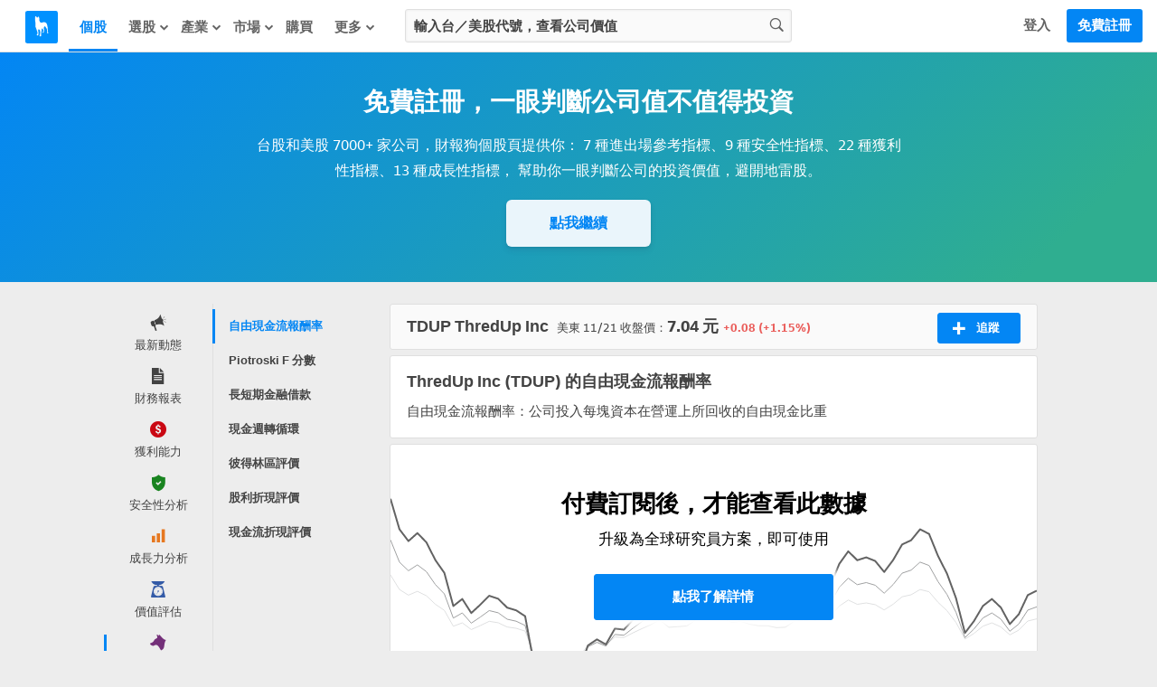

--- FILE ---
content_type: text/html; charset=utf-8
request_url: https://statementdog.com/analysis/TDUP/croic
body_size: 22964
content:
<!DOCTYPE html>
<html lang="zh-Hant">
<head>
  
    <link rel="stylesheet" href="https://cdn.statementdog.com/vite/assets/not_signed_in_legacy-ZcJvv68-.css" />
  <link rel="stylesheet" href="https://cdn.statementdog.com/vite/assets/footer-Bc9eoKMK.css" />

  <meta name="csrf-param" content="authenticity_token" />
<meta name="csrf-token" content="cwV3D-QvqSIfYipOKVPe1LEyUNwMZ4kqIX1KOvaYNUCohAtuMwVcdQf-jnNQwouh43pvTwoJDpvOKZDzgEs5bQ" />
  <meta http-equiv="content-type" content="text/html;charset=utf-8" />
<meta http-equiv="X-UA-Compatible" content="IE=EDGE" />
<title>ThredUp Inc (TDUP) 最新和歷史自由現金流報酬率 | 財報狗股票</title>
<meta name="description" content="自由現金流報酬率是公司投入每塊資本在營運上所回流的現金，這邊的自由現金流是營業現金流減資本支出。財報狗提供 ThredUp Inc(TDUP) 最新自由現金流報酬率" />
<meta name="distribution" content="Taiwan"/>
<meta name="viewport" content="width=1024">
<meta property="fb:app_id" content="426285427469798" />
<meta property="og:url" content="https://statementdog.com/analysis/TDUP/croic" />
<meta property="og:title" content="ThredUp Inc (TDUP) 最新和歷史自由現金流報酬率 | 財報狗股票" />
<meta property="og:description" content="自由現金流報酬率是公司投入每塊資本在營運上所回流的現金，這邊的自由現金流是營業現金流減資本支出。財報狗提供 ThredUp Inc(TDUP) 最新自由現金流報酬率" />
<meta property="og:type" content="website" />
<meta property="og:image" content="https://statementdog.com/img/statementdog_default_og_image.jpeg" />
<meta property="og:site_name" content="財報狗" />
<meta name="robots" content="index, follow" />
  <link rel="canonical" href="https://statementdog.com/analysis/TDUP/croic" />


  <!-- Google Tag Manager -->
<script>(function(w,d,s,l,i){w[l]=w[l]||[];w[l].push({'gtm.start':
new Date().getTime(),event:'gtm.js'});var f=d.getElementsByTagName(s)[0],
j=d.createElement(s),dl=l!='dataLayer'?'&l='+l:'';j.async=true;j.src=
'https://www.googletagmanager.com/gtm.js?id='+i+dl;f.parentNode.insertBefore(j,f);
})(window,document,'script','dataLayer','GTM-PSVNKLQ');</script>
<!-- End Google Tag Manager -->

<script>
(function(window) {
  const firstSignIn = ({ platform, ...params }) => {
    dataLayer.push({
      event: 'first_sign_in',
      platform,
      ...params,
    })
  }

  window.gaEvents = {
    firstSignIn
  }
})(window)
</script>

  <script>
window._statementdog_global_variable_ = {
  currentUser: {"name":null,"roles":[],"avatar_url":"/img/user/default_icon.png","id":null,"email":null,"experiments":{"signed_in_mobile_indicator_page_indicator_quick_links_for_new_user":"未設定","signed_in_mobile_indicator_page_indicator_quick_links_for_old_user":"未設定","20250313_new_mobile_navi_v5_signed_in_for_new_user":"未設定","20250903_signed_in_analysis_page_ai_assistant":"未設定"},"confirmed_guidance_list":[],"uninspected_notifications_count":null,"is_signed_in":false,"permissions":{"can_view_us_stock_vip_indicators":null,"can_view_tw_stock_vip_indicators":null,"can_view_tw_stock_product_and_sales":null,"can_use_custom_screener_for_us_stocks":null,"can_view_unlimited_data_in_industry_page":null,"query_all_stocks_daily_count":null,"view_all_stocks_indicators_daily_count":null,"query_us_stocks_daily_count":null,"view_us_stocks_indicators_daily_count":null,"query_all_stocks_daily_limit":15,"query_us_stocks_daily_limit":4,"view_all_stocks_indicators_daily_limit":40,"view_us_stocks_indicators_daily_limit":15}},
  page: {
    controllerName: "analysis",
    controllerActionName: "index",
    ad: "",
  },
  trackingEventTypes: {
    viewedStockChipData: "Viewd stock chip data",
    clickedAnalysisMenuOptions: "Clicked analysis menu options",
    clickedTrackingBtnInAnalysis: "Clicked tracking btn in analysis",
    clickFeed: "click feed",
  },
  amplitudeUserProperties: {

  },
  sentryDisable: false,
  AIAssistantDefaultQuestions: ["公司主要做什麼", "產業前景概況", "市場在看哪些題材", "主要客戶是誰", "產品營收佔比", "競爭對手與優劣勢", "公司後續展望", "未來兩年預估 EPS", "幫我解讀這個數據", "追蹤股總覽", "幫我分析這個數據", "最近趨勢怎麼看？", "下一步該看什麼資訊？", "近期營收變化主因？", "年增月增特別之處？", "營收後續可能怎麼走？", "長短期營收近期變化？", "近期營收動能是什麼？", "營收後續可能怎麼走？", "近期毛利率變動原因？", "歷史毛利率變化關鍵？", "下一步該看什麼資訊？", "近期 EPS 變動原因？", "歷史 EPS 變化關鍵？", "今明兩年預估 EPS？", "目前本益比是高是低？", "目前價位的風險在哪？", "和同業相比是高是低？", "這個數據該如何解讀？", "本益比多少算偏低？", "目前在歷史區間高點？", "公司整體體質如何？", "健診指標有變化嗎？", "長期持有要注意什麼？", "幫我分析這個數據", "最新損益有什麼變化？", "未來損益表現如何？"]
}
</script>

  <script src="https://cdn.statementdog.com/vite/assets/amplitude_analytics-DMtNwVER.js" crossorigin="anonymous" type="module" defer="defer"></script><link rel="modulepreload" href="https://cdn.statementdog.com/vite/assets/exports-C4YwrZNH.js" as="script" crossorigin="anonymous" defer="defer">

<script type="text/javascript">
// 初始化事件佇列 - 在 Vite JavaScript 載入前保存事件
window.amplitudeEventQueue = []

// 暫時的事件方法 - 所有呼叫的事件都會加入佇列，待 vite js 載入後會被真正的實作覆蓋
window.amplitudeEvents = new Proxy({}, {
  get: function(target, prop) {
    if (typeof prop === 'string') {
      return function(eventProperties, eventCallback) {
        window.amplitudeEventQueue.push([prop, eventProperties, eventCallback])
      }
    }
    return target[prop]
  }
})

window._amplitude_init_data = function () {
  const userProperties = (() => {
    const currentUser = window._statementdog_global_variable_.currentUser
    const amplitudeUserProperties = window._statementdog_global_variable_.amplitudeUserProperties
    const controllerName = window._statementdog_global_variable_.page.controllerName
    const isSignedIn = currentUser?.is_signed_in || false

    // 登入狀態檢查：未登入用戶不設定用戶屬性
    // 實際事件發送的登入檢查在 AmplitudeManager 中處理
    if (!isSignedIn) {
      return {}
    }

    const userProperties = {
      roles: currentUser.roles,
      email: amplitudeUserProperties.userEmail,
      user_id: currentUser.id,
      "User account created at": amplitudeUserProperties.userCreatedAt,
      "User account confirmed at": amplitudeUserProperties.userConfirmedAt,
      "訂閱過財報狗商品的期數": amplitudeUserProperties.userSubscriptionsPeriods,
    }

    Object.entries(currentUser.experiments).forEach(([key, value]) => {
      userProperties[key] = value
    })

    if (amplitudeUserProperties.week0visitDays) {
      userProperties["week 0 造訪天數"] = amplitudeUserProperties.week0visitDays
    }
    if (amplitudeUserProperties.week1visitDays) {
      userProperties["week 1 造訪天數"] = amplitudeUserProperties.week1visitDays
    }

    return userProperties
  })();

  const pageViewedEvent = {
    pageEventProperties: {
      "Signed in?": window._statementdog_global_variable_.currentUser.is_signed_in || false,
      "Controller name": window._statementdog_global_variable_.page.controllerName,
      "Controller action name": window._statementdog_global_variable_.page.controllerActionName,
      "Path": window.location.pathname,
      "ad": window._statementdog_global_variable_.page.ad,
    },
    userProperties: userProperties,
  }

  return {
    apiKey: "0ab77a441fbc226251ef1a272380fcd7",
    deviceId: "0f429a84-6457-44c5-9ddd-1f87f3bcdd54",
    userId: null,
    userProperties: userProperties,
    pageViewedEvent: pageViewedEvent,
  }
}()
</script>


<!-- Meta Pixel Code -->
<script>
!function(f,b,e,v,n,t,s)
{if(f.fbq)return;n=f.fbq=function(){n.callMethod?
n.callMethod.apply(n,arguments):n.queue.push(arguments)};
if(!f._fbq)f._fbq=n;n.push=n;n.loaded=!0;n.version='2.0';
n.queue=[];t=b.createElement(e);t.async=!0;
t.src=v;s=b.getElementsByTagName(e)[0];
s.parentNode.insertBefore(t,s)}(window, document,'script',
'https://connect.facebook.net/en_US/fbevents.js');
fbq('init', '1265443774131605', {
  em: '',
  fbp: '',
  fbc: ''
});
</script>
<noscript><img height="1" width="1" style="display:none"
src="https://www.facebook.com/tr?id=1265443774131605&ev=PageView&noscript=1"
/></noscript>
<!-- End Meta Pixel Code -->

<script>
window.sendMetaPixelEvent = ({eventType, eventName, eventProperties}) => {
  fbq(eventType, eventName, eventProperties)
}

(function(window) {
  const pageView = () => {
    window.sendMetaPixelEvent({
      eventType: 'track',
      eventName: 'PageView',
      eventProperties: {
        controllerName: window._statementdog_global_variable_.page.controllerName,
        controllerActionName: window._statementdog_global_variable_.page.controllerActionName,
        path: window.location.pathname,
        queryString: window.location.search,
        isMobile: false,
        isSignedIn: false
      },
    })
  }

  const pageViewUsStock = () => {
    window.sendMetaPixelEvent({
      eventType: 'trackCustom',
      eventName: 'PageViewUsStock',
      eventProperties: {
        ticker: window.location.pathname.split('/')[2],
        path: window.location.pathname,
        queryString: window.location.search,
        isMobile: false,
        isSignedIn: false
      },
    })
  }

  const initiateCheckout = () => {
    window.sendMetaPixelEvent({
      eventType: 'track',
      eventName: 'InitiateCheckout',
    })
  }

  const addPaymentInfo = () => {
    window.sendMetaPixelEvent({
      eventType: 'track',
      eventName: 'AddPaymentInfo',
    })
  }

  const purchase = ({ price, planName }) => {
    window.sendMetaPixelEvent({
      eventType: 'track',
      eventName: 'Purchase',
      eventProperties: {
        currency: 'TWD',
        value: price,
        content_name: planName
      },
    })
  }


  window.metaPixelEvents = {
    pageView,
    pageViewUsStock,
    initiateCheckout,
    addPaymentInfo,
    purchase,
  }
})(window)

window.metaPixelEvents.pageView()
</script>




  <script src="https://cdn.statementdog.com/vite/assets/impression_observer-DeYZT7LK.js" crossorigin="anonymous" type="module" async="async"></script>
  <script>
    window.observeListItemImpression = (payload) => { window.observeListItemImpression = payload }
  </script>


  <link rel="stylesheet" href="https://cdn.statementdog.com/vite/assets/fonts-BKIjcD8_.css" />

  <link rel="icon" type="image/x-icon" href="https://cdn.statementdog.com/assets/favicon-ad060b384520a89a5f85ff4da8c3fe30c16a198e2f6bf17d38930442374c9225.ico" />
  
</head>

<svg class="global-svg-icons-defs" version="1.1" xmlns="http://www.w3.org/2000/svg" xmlns:xlink="http://www.w3.org/1999/xlink" width="0" height="0" viewBox="0 0 0 0" style="position: absolute; top: 0; left: 0; width: 0 !important; height: 0 !important;">
  <defs>
    <symbol id="svg-icon-statementdog-logo" viewBox="0 0 48 48" fill="none">
      <path d="M48 0H0V48H48V0Z" fill="#0091FF"/>
      <path d="M18.9455 9.58797C18.9475 9.51086 18.9757 9.43671 19.0255 9.3778C19.0753 9.3189 19.1437 9.27876 19.2194 9.26404C19.2951 9.24931 19.3736 9.26088 19.4419 9.29683C19.5101 9.33278 19.5641 9.39096 19.5947 9.46174C20.1378 10.7401 21.1637 11.8081 20.7229 13.5133C20.3742 14.8639 21.0014 16.2745 21.6185 17.5008C22.1135 18.4826 23.5361 18.7932 24.7444 18.4526C25.1271 18.3444 25.4958 18.1841 25.8825 18.0879C29.357 17.2163 31.5351 18.6049 32.3467 22.2958C32.7771 24.305 33.0034 26.3526 33.0219 28.4073C33.0724 30.166 33.3698 31.909 33.9056 33.585C34.0118 33.9296 34.2683 34.2703 33.9537 34.6049C33.6651 34.9074 33.2924 34.8533 32.9257 34.7351C32.727 34.6894 32.5532 34.5697 32.4396 34.4003C32.3261 34.2309 32.2814 34.0246 32.3146 33.8234C32.4669 32.4208 32.2124 31.0442 32.0441 29.6576C31.7896 27.5677 30.5012 26.0108 29.4232 24.3557C29.0465 23.7766 28.4534 24.0411 28.0927 24.538C27.2651 25.6842 26.8904 26.9425 27.5497 28.281C27.725 28.6183 27.8288 28.9882 27.8547 29.3674C27.8805 29.7467 27.8279 30.1272 27.6999 30.4852C27.4996 31.1163 27.4114 31.7816 27.2751 32.4328C27.1609 32.9818 26.9245 33.4627 26.3494 33.6351C25.9767 33.7393 25.4858 33.8755 25.2654 33.4347C25.045 32.9939 25.5279 32.8456 25.8104 32.6472C26.5999 32.0942 26.8724 30.7717 26.4115 29.4693C26.2219 28.9719 25.9976 28.4885 25.7403 28.0225C25.58 27.718 25.4858 27.2591 24.9949 27.3733C24.7613 27.4211 24.5506 27.5457 24.3962 27.7273C24.2418 27.9089 24.1528 28.137 24.1433 28.3752C24.0097 29.6643 23.8761 30.9534 23.7425 32.2425C23.5421 34.2923 23.1414 36.3241 23.2356 38.398C23.2536 38.8208 23.1614 39.2095 22.6545 39.3077C22.1475 39.4059 21.5785 39.5822 21.1276 39.1835C20.7609 38.8609 20.9553 38.4461 21.1036 38.0714C22.1736 35.3823 22.1275 32.6131 21.6626 29.8219C21.5504 29.1386 19.7691 28.3692 19.2581 28.7719C18.9255 29.0284 19.0577 29.4492 19.0577 29.8039C19.1038 31.8958 19.4384 33.9757 19.2962 36.0756C19.204 37.4302 18.4706 38.0473 17.2924 37.7027C16.8075 37.5604 16.551 37.2458 16.9257 36.8351C18.7792 34.7932 17.7633 32.6432 17.1562 30.5433C16.6804 28.853 16.0659 27.205 15.3187 25.616C14.5974 24.1112 14.8919 22.398 15.0582 20.807C15.248 19.2183 15.0222 17.6076 14.403 16.1322C14.0584 15.3187 13.8199 14.5132 14.0183 13.6155C14.0536 13.3535 14.0359 13.0871 13.9662 12.8321C13.6776 11.4294 14.421 9.55992 15.5872 8.73437C15.9579 8.47188 16.1302 8.61214 16.2124 8.98685C16.2405 9.15089 16.2506 9.31753 16.2425 9.48378C16.2264 10.1951 16.3867 10.7281 17.2664 10.7421C18.11 10.7582 18.9255 10.8163 18.9335 9.61402L18.9455 9.58797Z" fill="white"/>
    </symbol>
    <symbol id="svg-icon-apple-podcast-color" viewBox="0 0 24 24" fill="none">
      <defs>
        <linearGradient id="paint0_linear" x1="12.601" y1=".006" x2="12.601" y2="25.166" gradientUnits="userSpaceOnUse">
          <stop stop-color="#F452FF"/>
          <stop offset="1" stop-color="#832BC1"/>
        </linearGradient>
      </defs>
      <path fill-rule="evenodd" clip-rule="evenodd" d="M24.68 21.816a5.311 5.311 0 0 1-1.61 2.11 5.073 5.073 0 0 1-1.77.92c-.98.245-1.99.352-3 .32H6.94c-1.01.033-2.019-.075-3-.32a5.222 5.222 0 0 1-1.78-.92 5.41 5.41 0 0 1-1.66-2.11 9.9 9.9 0 0 1-.49-3.57V6.926a9.9 9.9 0 0 1 .49-3.57 5.41 5.41 0 0 1 1.62-2.11A5.22 5.22 0 0 1 3.9.326a10.88 10.88 0 0 1 3-.32h11.36a10.93 10.93 0 0 1 3 .32 5.07 5.07 0 0 1 1.77.92 5.311 5.311 0 0 1 1.61 2.11c.384 1.15.553 2.36.5 3.57v11.32a9.932 9.932 0 0 1-.46 3.57z" fill="url(#paint0_linear)"/><path d="M14.42 14.466a2.49 2.49 0 0 0-1.82-.65 2.49 2.49 0 0 0-1.82.65 1.14 1.14 0 0 0-.34.73 9.559 9.559 0 0 0 0 1.9c.07.77.19 1.8.36 2.85.066.482.163.96.29 1.43a1.43 1.43 0 0 0 1.47.88 1.43 1.43 0 0 0 1.47-.88c.128-.47.225-.948.29-1.43.17-1.05.29-2.08.36-2.85a9.559 9.559 0 0 0 0-1.9 1.19 1.19 0 0 0-.26-.73zm-3.92-3.55a2.06 2.06 0 1 0 4.12 0 2.06 2.06 0 0 0-4.12 0zm2-8.12a8.85 8.85 0 0 0-2.91 17.2.12.12 0 0 0 .16-.13c0-.31-.09-.61-.13-.91a.28.28 0 0 0-.18-.24 7.72 7.72 0 1 1 6.16 0 .32.32 0 0 0-.18.24c0 .3-.08.6-.13.91a.12.12 0 0 0 .044.11.12.12 0 0 0 .117.02 8.85 8.85 0 0 0-3-17.2h.05zm-.16 4.06a4.79 4.79 0 0 1 3.47 8.28.359.359 0 0 0-.12.29c.02.333.02.667 0 1a.12.12 0 0 0 .18.11 5.93 5.93 0 1 0-6.67 0 .12.12 0 0 0 .123-.002.12.12 0 0 0 .058-.108 8.567 8.567 0 0 1 0-1 .39.39 0 0 0-.11-.29 4.73 4.73 0 0 1-1.52-3.62 4.8 4.8 0 0 1 4.67-4.66h-.08z" fill="#fff"/>
    </symbol>
    <symbol id="svg-icon-spotify-color" viewBox="0 0 24 24">
      <path d="M12 24C18.6274 24 24 18.6274 24 12C24 5.37258 18.6274 0 12 0C5.37258 0 0 5.37258 0 12C0 18.6274 5.37258 24 12 24Z" fill="#12C64B"/>
      <path d="M16.3349 16.4359C16.2398 16.5984 16.0842 16.7164 15.9022 16.7642C15.7202 16.8121 15.5266 16.7857 15.364 16.6909C13.4972 15.6 11.3413 15.4255 9.86036 15.4636C8.8984 15.4883 7.94174 15.6144 7.00628 15.84C6.83212 15.8708 6.65272 15.8356 6.50317 15.7412C6.35362 15.6467 6.24466 15.4999 6.1976 15.3294C6.15055 15.1589 6.16878 14.977 6.24873 14.8193C6.32868 14.6615 6.4646 14.5392 6.62991 14.4764C7.6605 14.2202 8.71567 14.0757 9.77718 14.0455C10.7931 14.0079 11.81 14.0816 12.8099 14.265C13.961 14.4734 15.0679 14.8774 16.0826 15.4595C16.1637 15.5067 16.2346 15.5695 16.2912 15.6442C16.3479 15.719 16.3891 15.8043 16.4126 15.8951C16.436 15.9859 16.4413 16.0804 16.4279 16.1733C16.4146 16.2661 16.383 16.3554 16.3349 16.4359Z" fill="white"/>
      <path d="M17.655 13.6936C17.581 13.8207 17.4749 13.9262 17.3473 13.9994C17.2198 14.0726 17.0752 14.1111 16.9282 14.1109C16.7789 14.1111 16.6324 14.0711 16.5041 13.995C14.2936 12.7036 11.7409 12.495 9.98589 12.5495C8.84649 12.5783 7.71334 12.7278 6.60544 12.9954C6.39351 13.0453 6.17049 13.0111 5.98325 12.9C5.79602 12.7889 5.65915 12.6095 5.60141 12.3996C5.54368 12.1896 5.56957 11.9655 5.67365 11.7743C5.77773 11.583 5.95189 11.4396 6.15953 11.3741C7.38043 11.0719 8.63043 10.9028 9.88771 10.8695C11.0914 10.8232 12.2965 10.9106 13.4809 11.13C14.8432 11.377 16.1531 11.8557 17.3536 12.5454C17.5454 12.6581 17.6848 12.8422 17.7413 13.0573C17.7978 13.2725 17.7668 13.5013 17.655 13.6936Z" fill="white"/>
      <path d="M19.3635 10.6896C19.2953 10.8067 19.2046 10.9092 19.0967 10.9912C18.9888 11.0732 18.8657 11.1331 18.7346 11.1675C18.6035 11.2018 18.4668 11.2099 18.3326 11.1913C18.1983 11.1727 18.069 11.1278 17.9521 11.0591C12.6967 7.98818 5.87988 9.8141 5.81579 9.83182C5.68331 9.87379 5.54373 9.88857 5.4054 9.87528C5.26707 9.862 5.13285 9.82092 5.01078 9.75452C4.88871 9.68811 4.78131 9.59774 4.69501 9.48883C4.6087 9.37991 4.54528 9.25469 4.50854 9.12067C4.4718 8.98666 4.46249 8.8466 4.48118 8.7089C4.49987 8.5712 4.54617 8.43869 4.61731 8.31931C4.68844 8.19994 4.78295 8.09615 4.89516 8.01418C5.00737 7.93221 5.13498 7.87374 5.27033 7.84227C6.76429 7.47406 8.29357 7.26787 9.8317 7.22727C11.3076 7.17227 12.785 7.27927 14.2376 7.54636C15.9081 7.84673 17.5149 8.4306 18.9885 9.27273C19.1066 9.34075 19.21 9.43146 19.2928 9.53964C19.3756 9.64783 19.4362 9.77133 19.4711 9.90304C19.5059 10.0348 19.5144 10.1721 19.4959 10.3071C19.4775 10.442 19.4325 10.572 19.3635 10.6896Z" fill="white"/>
    </symbol>
    <symbol id="svg-icon-more-horiz" viewBox="0 0 24 24">
      <path d="M6 10c-1.1 0-2 .9-2 2s.9 2 2 2 2-.9 2-2-.9-2-2-2zm12 0c-1.1 0-2 .9-2 2s.9 2 2 2 2-.9 2-2-.9-2-2-2zm-6 0c-1.1 0-2 .9-2 2s.9 2 2 2 2-.9 2-2-.9-2-2-2z"/>
    </symbol>
    <symbol id="svg-icon-fake-chart-paywall-background" fill="none" viewBox="0 0 911 259">
      <path stroke="#A0A0A0" stroke-width="2.5" d="M1 49.21l12.078 29.558L26.427 91.8l12.395-7.946 12.713 9.218 12.078 17.48 13.031 13.985L89.04 157.59l12.714-6.356 13.031 13.984 25.109-17.48 12.395 2.542 12.713 9.853 12.078 2.225 13.031 6.674 12.396 49.582 13.349 5.403 25.108-11.759 12.396 11.759h12.713l12.078-25.744 13.031-5.721 13.031 4.768 12.078-15.574h13.348l38.458-27.652 11.76-9.217 12.713 15.256 24.791-2.543 13.667-12.713 12.713-3.178 11.76-6.675 25.427 14.939 12.713-2.225 14.62 6.992 9.535 2.543h13.349l12.078 3.814h13.031l13.031-13.985 13.031-1.907 12.713 1.907 15.892-5.721 9.217-4.45 12.078-21.93 13.031-13.031 12.395 9.217 12.396-2.543 12.395 2.543 13.031 12.078 13.985-13.667 10.806-14.62 13.349-4.132 12.078-11.124 12.713 4.45 14.303 25.426 11.441 15.574 12.396 25.426 12.395 35.28 16.21-16.21 9.217-11.442 12.713-7.628 12.396 9.217 12.713 16.845 13.349-10.806 11.76-18.752 12.713-4.45"/>
      <path stroke="#E0E0E0" stroke-width="2" d="M1 97.838l12.396 20.341 12.713 8.264 13.349-5.721 12.395 6.357 14.62 13.349 10.171 6.674 13.031 22.566 12.396-4.767 12.395 9.535 25.427-11.442 12.077 1.271 13.349 6.675 9.217.953 15.892 5.085 12.713 32.419 12.396 3.496 25.426-7.628 12.714 7.946h12.395l12.713-17.481 12.714-6.992 13.031 6.992 12.077-10.488h14.303l31.783-15.892 17.163-8.263 12.395 9.853 25.745-1.59 12.395-8.263 10.489-1.907 14.62-5.403 25.109 10.488 13.349-1.589 13.349 4.132 10.488 1.907h14.303l12.077 2.542h12.713l12.078-8.581 13.031-1.271 13.349 1.271 24.791-6.675 13.031-15.256 11.76-7.627 12.713 5.403 13.031-1.59 12.078 1.59 13.349 8.581 12.395-8.581 12.714-10.807 13.349-2.542 11.442-7.31 12.395 3.496 12.396 14.302 14.302 13.985 11.76 15.256 12.077 23.201 14.938-10.17 10.807-8.582 13.031-4.449 12.395 6.356 11.76 11.124 13.349-6.992 12.078-12.713L910 159.18"/>
      <path stroke="#666" stroke-width="2.5" d="M1 1l13.031 41.318 12.396 17.163L38.822 48.04l13.031 13.35 12.713 25.108 13.667 18.752 11.442 44.496 12.713-9.217 12.714 19.07 25.108-23.519 13.032 4.449 12.713 12.396 12.077 2.86 12.714 9.217 12.077 68.016 13.349 7.946 12.714-10.17 11.759-6.993 12.714 17.163h12.713l12.713-34.961 12.714-8.582 12.395 7.31 12.713-22.248 13.349.954 38.458-39.094 11.124-12.077 13.031 20.977 25.745-3.814 12.077-17.163 13.031-5.086 11.76-8.899 11.76 8.899 12.713 11.442 14.303-2.542 12.713 8.263 11.124 4.768h13.349l11.76 5.085 13.667-.953 13.031-18.117 12.077-2.225 13.031 2.225 12.714-5.721 12.395-8.263 13.031-31.466 11.76-15.891 13.031 12.077 12.714-3.814 12.395 4.768 12.713 15.256 13.667-18.117 11.124-20.023 13.985-6.675 11.76-14.938 12.395 6.675 13.349 32.1 12.713 25.109 12.714 33.691 12.077 48.31 15.892-21.612 8.899-15.574 12.713-11.124 13.667 13.031 12.078 22.884 12.395-13.667 12.078-26.062L910 129.086"/>
      <path fill="#0F8BE9" d="M750.5 27c10.77 0 19.5 8.73 19.5 19.5S761.27 66 750.5 66 731 57.27 731 46.5 739.73 27 750.5 27zm0 7c-6.904 0-12.5 5.596-12.5 12.5S743.596 59 750.5 59 763 53.404 763 46.5 757.404 34 750.5 34zM206.5 220c10.77 0 19.5 8.73 19.5 19.5s-8.73 19.5-19.5 19.5-19.5-8.73-19.5-19.5 8.73-19.5 19.5-19.5zm0 7c-6.904 0-12.5 5.596-12.5 12.5s5.596 12.5 12.5 12.5 12.5-5.596 12.5-12.5-5.596-12.5-12.5-12.5z"/>
    </symbol>
    <symbol id="svg-icon-guidance-dialog-background" viewBox="0 0 298 234">
      <g clip-path="url(#d)">
      <circle cx="157" cy="117" r="117" fill="url(#a)"/>
      <g clip-path="url(#c)">
      <path d="m53.041 15.453c-0.3469 0.1125-0.5469 0.3125-0.6438 0.6391-0.0547 0.1828-0.064 0.6078-0.064 2.8265 0 2.9391-0.0032 2.9016 0.2968 3.2016 0.4016 0.4 1.3391 0.4 1.7407 0 0.3-0.3 0.2968-0.2625 0.2968-3.2016 0-2.8437-0.0046-2.8937-0.2359-3.1687-0.1937-0.2297-0.4016-0.3063-0.8687-0.3188-0.1743-0.0098-0.3491-0.0025-0.5219 0.0219zm-7.7391 3.0875c-0.2469 0.1125-0.6109 0.4688-0.7375 0.7219-0.0651 0.1264-0.1006 0.2659-0.1039 0.408-0.0032 0.1421 0.0259 0.2831 0.0852 0.4123 0.1156 0.2578 3.7468 3.9016 4.0328 4.0469 0.4062 0.2083 0.8193 0.1073 1.239-0.3031 0.4125-0.4032 0.5219-0.8407 0.3125-1.2485-0.1453-0.2859-3.789-3.9172-4.0468-4.0328-0.1233-0.0532-0.256-0.081-0.3902-0.0818s-0.2672 0.0254-0.3911 0.0771zm15.781 0.025c-0.1922 0.0891-0.5203 0.3969-2.086 1.9672-1.439 1.4422-1.8781 1.9078-1.9484 2.0609-0.0581 0.1271-0.0881 0.2652-0.0878 0.4049s0.0307 0.2777 0.0894 0.4045c0.1093 0.2344 0.4687 0.6031 0.7109 0.7297 0.2453 0.1281 0.6094 0.1266 0.8641-0.0031 0.2609-0.1344 3.8703-3.7438 4.0046-4.0047 0.0638-0.1344 0.0973-0.2812 0.0981-0.43 8e-4 -0.1487-0.031-0.2959-0.0934-0.4309-0.1729-0.2892-0.4172-0.5292-0.7093-0.6969-0.1294-0.0697-0.274-0.1064-0.4209-0.1066-0.147-3e-4 -0.2917 0.0358-0.4213 0.105zm-18.991 7.8281c-0.4604 0.1448-0.6901 0.5131-0.689 1.1047 0.0015 0.6047 0.2265 0.9672 0.6875 1.1047 0.1844 0.0547 0.5953 0.0641 2.8281 0.0641 2.3266 0 2.6375-0.0078 2.8281-0.0703 0.1402-0.0458 0.2675-0.124 0.3718-0.2283 0.1042-0.1042 0.1824-0.2316 0.2282-0.3717 0.1344-0.4141 0.0672-1.0016-0.1468-1.2922-0.0854-0.0938-0.1864-0.1721-0.2985-0.2313l-0.214-0.1187-2.7079-0.0094c-2.1796-0.0062-2.7437 0.0031-2.8875 0.0484zm17.259-0.0218c-0.2112 0.0584-0.4021 0.1741-0.5515 0.3343-0.2141 0.2891-0.2813 0.8766-0.1469 1.2907 0.0906 0.2812 0.3187 0.5093 0.6 0.6 0.1906 0.0625 0.5015 0.0703 2.8281 0.0703 2.2328 0 2.6438-0.0094 2.8281-0.0641 0.461-0.1375 0.686-0.5 0.6875-1.1047 0-0.6015-0.2297-0.9625-0.7062-1.1062-0.161-0.0485-0.6656-0.0578-2.8031-0.0547-1.4344 0.0031-2.6657 0.0187-2.736 0.0344zm-10.769 4.6937c-0.1922 0.0891-0.5203 0.3969-2.086 1.9672-1.439 1.4422-1.8781 1.9078-1.9484 2.0609-0.0581 0.1271-0.0881 0.2652-0.0878 0.4049s0.0307 0.2777 0.0894 0.4045c0.1093 0.2344 0.4687 0.6031 0.7109 0.7297 0.2453 0.1281 0.6094 0.1266 0.8641-0.0031 0.2609-0.1344 3.8703-3.7438 4.0046-4.0047 0.0638-0.1344 0.0973-0.2812 0.0981-0.43 8e-4 -0.1487-0.031-0.2959-0.0934-0.4309-0.1729-0.2892-0.4172-0.5292-0.7093-0.6969-0.1294-0.0697-0.274-0.1064-0.4209-0.1066-0.147-3e-4 -0.2917 0.0358-0.4213 0.105zm9.2187-0.025c-0.2469 0.1125-0.6109 0.4688-0.7375 0.7219-0.0651 0.1264-0.1006 0.2659-0.1039 0.408-0.0032 0.1421 0.0259 0.2831 0.0852 0.4123 0.1156 0.2578 3.7468 3.9016 4.0328 4.0469 0.4062 0.2083 0.8193 0.1073 1.239-0.3031 0.4125-0.4032 0.5219-0.8407 0.3125-1.2485-0.1453-0.2859-3.789-3.9172-4.0468-4.0328-0.1233-0.0532-0.256-0.081-0.3902-0.0818s-0.2672 0.0254-0.3911 0.0771zm-4.7 1.5797c-0.211 0.0596-0.4017 0.1758-0.5515 0.3359-0.2157 0.2907-0.2172 0.311-0.2172 3.1204 0 2.2375 0.0093 2.6484 0.064 2.8328 0.1354 0.4583 0.5032 0.687 1.1032 0.6859 0.6 0.0021 0.9677-0.2266 1.1031-0.6859 0.0969-0.3313 0.0953-5.3547-0.0031-5.6438-0.0305-0.1164-0.086-0.2249-0.1626-0.3177-0.0767-0.0928-0.1726-0.1678-0.2812-0.2198-0.1719-0.0937-0.2719-0.1172-0.5672-0.1281-0.1627-0.0102-0.3261-0.0034-0.4875 0.0203z" clip-rule="evenodd" fill="#0386F4" fill-rule="evenodd"/>
      </g>
      <g clip-path="url(#b)">
      <path d="m287.11 75.381c-0.291 0.0945-0.459 0.2625-0.541 0.5368-0.046 0.1536-0.053 0.5106-0.053 2.3744 0 2.4688-3e-3 2.4373 0.249 2.6893 0.337 0.336 1.125 0.336 1.462 0 0.252-0.252 0.249-0.2205 0.249-2.6893 0-2.3888-3e-3 -2.4308-0.198-2.6618-0.162-0.1929-0.337-0.2573-0.729-0.2678-0.147-0.0082-0.294-0.0021-0.439 0.0184zm-6.501 2.5935c-0.207 0.0945-0.513 0.3938-0.619 0.6064-0.055 0.1061-0.085 0.2233-0.087 0.3427-3e-3 0.1194 0.021 0.2378 0.071 0.3464 0.097 0.2165 3.147 3.2773 3.388 3.3993 0.341 0.175 0.688 0.0902 1.04-0.2546 0.347-0.3386 0.439-0.7061 0.263-1.0487-0.122-0.2402-3.183-3.2904-3.399-3.3875-0.104-0.0447-0.215-0.0681-0.328-0.0687-0.113-7e-4 -0.225 0.0213-0.329 0.0647zm13.257 0.021c-0.162 0.0748-0.437 0.3334-1.753 1.6525-1.208 1.2114-1.577 1.6025-1.636 1.7312-0.049 0.1067-0.074 0.2227-0.074 0.34 0 0.1174 0.026 0.2333 0.075 0.3398 0.092 0.1969 0.394 0.5067 0.597 0.613 0.206 0.1076 0.512 0.1063 0.726-0.0027 0.219-0.1128 3.251-3.1447 3.364-3.3639 0.054-0.1129 0.082-0.2362 0.082-0.3612 1e-3 -0.1249-0.026-0.2485-0.078-0.362-0.145-0.2429-0.351-0.4444-0.596-0.5854-0.109-0.0585-0.23-0.0893-0.354-0.0895-0.123-2e-4 -0.245 0.0301-0.353 0.0882zm-15.953 6.5757c-0.386 0.1216-0.579 0.4309-0.578 0.9279 1e-3 0.5079 0.19 0.8124 0.577 0.9279 0.155 0.046 0.5 0.0538 2.376 0.0538 1.954 0 2.215-0.0065 2.375-0.059 0.118-0.0385 0.225-0.1042 0.313-0.1917 0.087-0.0876 0.153-0.1946 0.191-0.3123 0.113-0.3478 0.057-0.8413-0.123-1.0855-0.072-0.0788-0.156-0.1445-0.251-0.1942l-0.179-0.0998-2.275-0.0078c-1.831-0.0053-2.305 0.0026-2.426 0.0407zm14.498-0.0184c-0.177 0.0491-0.337 0.1463-0.463 0.2809-0.18 0.2428-0.236 0.7363-0.123 1.0841 0.076 0.2362 0.267 0.4279 0.504 0.504 0.16 0.0525 0.421 0.059 2.375 0.059 1.876 0 2.221-0.0078 2.376-0.0538 0.387-0.1155 0.576-0.42 0.577-0.9279 0-0.5053-0.193-0.8085-0.593-0.9293-0.135-0.0406-0.559-0.0485-2.354-0.0459-1.205 0.0026-2.24 0.0158-2.299 0.0289zm-9.045 3.9427c-0.162 0.0748-0.437 0.3334-1.753 1.6525-1.208 1.2114-1.577 1.6025-1.636 1.7312-0.049 0.1067-0.074 0.2227-0.074 0.34 0 0.1174 0.026 0.2333 0.075 0.3398 0.092 0.1969 0.394 0.5067 0.597 0.613 0.206 0.1076 0.512 0.1063 0.726-0.0027 0.219-0.1128 3.251-3.1447 3.364-3.3639 0.054-0.1129 0.082-0.2362 0.082-0.3612 1e-3 -0.1249-0.026-0.2485-0.078-0.362-0.145-0.2429-0.351-0.4444-0.596-0.5854-0.109-0.0585-0.23-0.0893-0.354-0.0895-0.123-2e-4 -0.245 0.0301-0.353 0.0882zm7.743-0.021c-0.207 0.0945-0.513 0.3938-0.619 0.6064-0.055 0.1061-0.085 0.2233-0.087 0.3427-3e-3 0.1194 0.021 0.2378 0.071 0.3464 0.097 0.2165 3.147 3.2773 3.388 3.3993 0.341 0.175 0.688 0.0902 1.04-0.2546 0.347-0.3386 0.439-0.7061 0.263-1.0487-0.122-0.2402-3.183-3.2904-3.399-3.3875-0.104-0.0447-0.215-0.0681-0.328-0.0687-0.113-7e-4 -0.225 0.0213-0.329 0.0647zm-3.948 1.327c-0.177 0.05-0.337 0.1476-0.463 0.2822-0.181 0.2441-0.182 0.2611-0.182 2.621 0 1.8795 7e-3 2.2247 0.053 2.3796 0.114 0.385 0.423 0.577 0.927 0.5762 0.504 0.0017 0.813-0.1903 0.927-0.5762 0.081-0.2783 0.08-4.498-3e-3 -4.7408-0.026-0.0978-0.072-0.1889-0.137-0.2668-0.064-0.078-0.145-0.141-0.236-0.1847-0.144-0.0787-0.228-0.0984-0.476-0.1076-0.137-0.0086-0.274-0.0029-0.41 0.0171z" clip-rule="evenodd" fill="#0386F4" fill-rule="evenodd"/>
      </g>
      <path d="m8 39 0.14319 14.999" stroke="#E5F3FF" stroke-linecap="round" stroke-width="4"/>
      <path d="m15 44h-15" stroke="#E5F3FF" stroke-linecap="round" stroke-width="4"/>
      <path d="m242 1 0.143 14.999" stroke="#E5F3FF" stroke-linecap="round" stroke-width="4"/>
      <path d="m248 8h-14" stroke="#E5F3FF" stroke-linecap="round" stroke-width="4"/>
      <path d="m36 69v9" stroke="#E5F3FF" stroke-linecap="round" stroke-width="2"/>
      <path d="m41 72h-9" stroke="#E5F3FF" stroke-linecap="round" stroke-width="2"/>
      <path d="m273 22.001v9" stroke="#E5F3FF" stroke-linecap="round" stroke-width="2"/>
      <path d="m278 25.001h-9" stroke="#E5F3FF" stroke-linecap="round" stroke-width="2"/>
      <path d="m23 96 0.1432 14.999" stroke="#E5F3FF" stroke-linecap="round" stroke-width="4"/>
      <path d="m30 102h-16" stroke="#E5F3FF" stroke-linecap="round" stroke-width="4"/>
      </g>
      <defs>
      <linearGradient id="a" x1="157" x2="157" y2="193" gradientUnits="userSpaceOnUse">
      <stop stop-color="#E5F3FF" offset="0"/>
      <stop stop-color="#fff" offset="1"/>
      </linearGradient>
      <clipPath id="d">
      <rect width="298" height="234" fill="#fff"/>
      </clipPath>
      <clipPath id="c">
      <rect transform="translate(41 15)" width="25" height="25" fill="#fff"/>
      </clipPath>
      <clipPath id="b">
      <rect transform="translate(277 75)" width="21" height="21" fill="#fff"/>
      </clipPath>
      </defs>
    </symbol>
    <symbol id="svg-icon-edit-square" viewBox="0 0 16 16">
      <path d="M15.502 1.94a.5.5 0 0 1 0 .706L14.459 3.69l-2-2L13.502.646a.5.5 0 0 1 .707 0l1.293 1.293zm-1.75 2.456-2-2L4.939 9.21a.5.5 0 0 0-.121.196l-.805 2.414a.25.25 0 0 0 .316.316l2.414-.805a.5.5 0 0 0 .196-.12l6.813-6.814z"/>
      <path fill-rule="evenodd" d="M1 13.5A1.5 1.5 0 0 0 2.5 15h11a1.5 1.5 0 0 0 1.5-1.5v-6a.5.5 0 0 0-1 0v6a.5.5 0 0 1-.5.5h-11a.5.5 0 0 1-.5-.5v-11a.5.5 0 0 1 .5-.5H9a.5.5 0 0 0 0-1H2.5A1.5 1.5 0 0 0 1 2.5z"/>
    </symbol>
    <symbol id="svg-icon-statementdog-assistant-logo" viewBox="0 0 128 128">
      <rect width="74" height="74" x="27" y="27" stroke="#ffffff" stroke-width="6" rx="20" fill="#ffffff"></rect>
      <path class="ai-assistant-fab-icon-text" stroke="#0386f4" stroke-linecap="round" stroke-width="6" fill="none" d="M46 76L58.0844 52.2089C58.1495 52.0807 58.281 52 58.4248 52V52C58.5725 52 58.7069 52.0852 58.77 52.2187L70 76M52 70H63M81 76V52"></path>
    </symbol>
    <symbol id="svg-icon-trend-up" viewBox="0 0 24 24" fill="none">
      <path d="M3 17L9 11L13 15L21 7" stroke="currentColor" stroke-width="2.5" stroke-linecap="butt" stroke-linejoin="miter"/>
      <path d="M15 7H21V13" stroke="currentColor" stroke-width="2.5" stroke-linecap="butt" stroke-linejoin="miter"/>
    </symbol>
  </defs>
</svg>






<body>
    <script type="application/ld+json">
  {"@context":"https://schema.org","@graph":[{"@type":"Organization","@id":"https://statementdog.com/#organization","url":"https://statementdog.com/","foundingDate":"2012-04-11","email":"service@statementdog.com","name":"財報狗","legalName":"財報狗資訊股份有限公司","slogan":"穩健的報酬，更悠閒的生活","sameAs":["https://www.facebook.com/statementdog/","https://www.instagram.com/statementdog/"],"address":{"@type":"PostalAddress","streetAddress":"南京東路二段96號六樓之一","addressLocality":"台北市","postalCode":"10491","addressCountry":"TW"},"logo":"/img/statementdog_logo.png","description":"財報狗是台灣最大股票基本面投資平台，提供台股和美股財報分析、選股、股價和相關討論資訊。財報狗的使命是平等資訊的落差，協助使用者做出更好的投資決策，讓每個人獲得生活的選擇權。"},{"@type":"WebSite","@id":"https://statementdog.com/#website","url":"https://statementdog.com/","name":"財報狗","potentialAction":{"@type":"SearchAction","target":"https://statementdog.com/analysis/{search_term_string}","query-input":"required name=search_term_string"},"copyrightHolder":{"@id":"https://statementdog.com/#organization"}},{"@type":["CreativeWork","WebPage"],"@id":"https://statementdog.com/analysis/TDUP","url":"https://statementdog.com/analysis/TDUP","name":"ThredUp Inc(TDUP)","description":"自由現金流報酬率是公司投入每塊資本在營運上所回流的現金，這邊的自由現金流是營業現金流減資本支出。財報狗提供 ThredUp Inc(TDUP) 最新自由現金流報酬率","isAccessibleForFree":true,"hasPart":[{"@type":"WebPageElement","isAccessibleForFree":true,"cssSelector":".digest-highlights-risks-sign-in-link"},{"@type":"WebPageElement","isAccessibleForFree":true,"cssSelector":".stock-health-check-module.is-locked"}]},{"@type":"BreadcrumbList","itemListElement":[{"@type":"ListItem","position":1,"name":"財報狗","item":"https://statementdog.com/"},{"@type":"ListItem","position":2,"name":"個股","item":"https://statementdog.com/analysis"},{"@type":"ListItem","position":3,"name":"ThredUp Inc(TDUP)","item":"https://statementdog.com/analysis/TDUP"},{"@type":"ListItem","position":4,"name":"自由現金流報酬率","item":"https://statementdog.com/analysis/TDUP/croic"}]}]}
</script>

  
<div
  id="navi-app"
  style="height: 58px; background: #fff; position: relative; z-index: 100;"
  data-desktop-breakpoint="0"
  data-should-show-search-panel="true"
  data-on-back-url=""
  data-native-on-back="false"
></div>

<script src="https://cdn.statementdog.com/vite/assets/navi-Dpb5DKg8.js" crossorigin="anonymous" type="module" async="async"></script><link rel="modulepreload" href="https://cdn.statementdog.com/vite/assets/runtime-dom.esm-bundler-Cz_VGZ2Z.js" as="script" crossorigin="anonymous" async="async">
<link rel="modulepreload" href="https://cdn.statementdog.com/vite/assets/pinia-DZzk3T2Q.js" as="script" crossorigin="anonymous" async="async">
<link rel="modulepreload" href="https://cdn.statementdog.com/vite/assets/Container-DWr45B5B.js" as="script" crossorigin="anonymous" async="async">
<link rel="modulepreload" href="https://cdn.statementdog.com/vite/assets/on_back_helper-Bq6jN3x2.js" as="script" crossorigin="anonymous" async="async">
<link rel="modulepreload" href="https://cdn.statementdog.com/vite/assets/preload-helper-C9GvpTWy.js" as="script" crossorigin="anonymous" async="async">
<link rel="modulepreload" href="https://cdn.statementdog.com/vite/assets/index-DWDE0Rrp.js" as="script" crossorigin="anonymous" async="async">
<link rel="modulepreload" href="https://cdn.statementdog.com/vite/assets/index-BZA8xMZe.js" as="script" crossorigin="anonymous" async="async">
<link rel="modulepreload" href="https://cdn.statementdog.com/vite/assets/useUserStore-D4sxEXLc.js" as="script" crossorigin="anonymous" async="async"><link rel="stylesheet" href="https://cdn.statementdog.com/vite/assets/bootstrap_utilities_classnames-tn0RQdqM.css" media="screen" async="async" />


  <div class="analysis-sign-up-banner">
  <div class="analysis-sign-up-banner-container">
    <div class="analysis-sign-up-banner-title">免費註冊，一眼判斷公司值不值得投資</div>
    <div class="analysis-sign-up-banner-description">
      台股和美股 7000+ 家公司，財報狗個股頁提供你：
      7 種進出場參考指標、9 種安全性指標、22 種獲利性指標、13 種成長性指標，
      幫助你一眼判斷公司的投資價值，避開地雷股。
    </div>
    <a class="analysis-sign-up-banner-action-btn" href="/users/sign_up">點我繼續</a>
  </div>
</div>


  <div id="frame" class="analysis">
    <div id="menu-frame">
  <div id="menu">
    <a class="menu-title menu-item-overview" data-name="overview" href="/analysis/TDUP">
      <i class="menu-options-icon icon-font-amplifier"></i>
      <span class="menu-title-text">最新動態</span>
    </a>
      <a class="menu-title menu-item-statement" href="/analysis/TDUP/eps">
        <i class="menu-options-icon icon-font-text-file"></i>
        <span class="menu-title-text">財務報表</span>
      </a>
    <a class="menu-title menu-item-profit" href="/analysis/TDUP/profit-margin">
      <i class="menu-options-icon icon-font-profit"></i>
      <span class="menu-title-text">獲利能力</span>
    </a>
    <a class="menu-title menu-item-safety" href="/analysis/TDUP/financial-structure-ratio">
      <i class="menu-options-icon icon-font-shield"></i>
      <span class="menu-title-text">安全性分析</span>
    </a>
      <a class="menu-title menu-item-growth" href="/analysis/TDUP/revenue-growth-rate">
        <i class="menu-options-icon icon-font-growth"></i>
        <span class="menu-title-text">成長力分析</span>
      </a>

    <a class="menu-title menu-item-valuation" href="/analysis/TDUP/pe">
      <i class="menu-options-icon icon-font-scale"></i>
      <span class="menu-title-text">價值評估</span>
    </a>

      <a class="menu-title menu-item-dogvip" href="/analysis/TDUP/croic" rel="nofollow">
        <i class="menu-options-icon icon-font-dog"></i>
        <span class="menu-title-text">關鍵指標</span>
      </a>

    <a class="menu-title menu-item-product-and-sales" href="/analysis/TDUP/ai-search" rel="nofollow">
      <i class="menu-options-icon icon-font-pie-chart"></i>
      <span class="menu-title-text">產品組合</span>
    </a>
  </div>
</div>


      <div id="content">
        <div class="sub-menu">
          <div class="menu_wrapper statement-menu-list-wrapper">
            <div class="menu-list" data-category="statement">
  <a class="sub-menu-option"
    data-name="eps"
    href="/analysis/TDUP/eps">
    <b>每股盈餘</b>
  </a>
  <a class="sub-menu-option"
    data-name="nav"
    href="/analysis/TDUP/nav">
    <b>每股淨值</b>
  </a>
  <a class="sub-menu-option"
    data-name="income-statement"
    href="/analysis/TDUP/income-statement">
    <b>損益表</b>
  </a>
  <a class="sub-menu-option"
    data-name="assets"
    href="/analysis/TDUP/assets">
    <b>總資產</b>
  </a>
  <a class="sub-menu-option"
    data-name="liabilities-and-equity"
    href="/analysis/TDUP/liabilities-and-equity">
    <b>負債和股東權益</b>
  </a>
  <a class="sub-menu-option"
    data-name="cash-flow-statement"
    href="/analysis/TDUP/cash-flow-statement">
    <b>現金流量表</b>
  </a>
  <a class="sub-menu-option"
    data-name="dividend-policy"
    href="/analysis/TDUP/dividend-policy">
    <b>股利政策</b>
  </a>
  <a class="sub-menu-option"
    data-name="e-report"
    href="/analysis/TDUP/e-report">
    <b>電子書</b>
  </a>
</div>

          </div>
          <div class="menu_wrapper profit-menu-list-wrapper">
            <div class="menu-list" data-category="profit">
  <a class="sub-menu-option"
    data-name="profit-margin"
    href="/analysis/TDUP/profit-margin">
    <b>利潤比率</b>
  </a>
  <a class="sub-menu-option"
    data-name="operating-expense-ratio"
    href="/analysis/TDUP/operating-expense-ratio">
    <b>營業費用率拆解</b>
  </a>
  <a class="sub-menu-option"
    data-name="non-operating-income-to-profit-before-tax"
    href="/analysis/TDUP/non-operating-income-to-profit-before-tax">
    <b>業外佔稅前淨利比例</b>
  </a>
  <a class="sub-menu-option"
    data-name="roe-roa"
    href="/analysis/TDUP/roe-roa">
    <b>ROE / ROA</b>
  </a>
  <a class="sub-menu-option"
    data-name="du-pont-analysis"
    href="/analysis/TDUP/du-pont-analysis">
    <b>杜邦分析</b>
  </a>
  <a class="sub-menu-option"
    data-name="turnover-ratio"
    href="/analysis/TDUP/turnover-ratio">
    <b>經營週轉能力</b>
  </a>
  <a class="sub-menu-option"
    data-name="turnover-days"
    href="/analysis/TDUP/turnover-days">
    <b>營運週轉天數</b>
  </a>
  <a class="sub-menu-option"
    data-name="dividend-payout-ratio"
    href="/analysis/TDUP/dividend-payout-ratio">
    <b>現金股利發放率</b>
  </a>
</div>

          </div>
          <div class="menu_wrapper safety-menu-list-wrapper">
            <div class="menu-list" data-category="safety">
  <a class="sub-menu-option"
    data-name="financial-structure-ratio"
    href="/analysis/TDUP/financial-structure-ratio">
    <b>財務結構比率</b>
  </a>
  <a class="sub-menu-option"
    data-name="current-ratio-and-quick-ratio"
    href="/analysis/TDUP/current-ratio-and-quick-ratio">
    <b>流速動比率</b>
  </a>
  <a class="sub-menu-option"
    data-name="interest-coverage-ratio"
    href="/analysis/TDUP/interest-coverage-ratio">
    <b>利息保障倍數</b>
  </a>
  <a class="sub-menu-option"
    data-name="cash-flow-analysis"
    href="/analysis/TDUP/cash-flow-analysis">
    <b>現金流量分析</b>
  </a>
  <a class="sub-menu-option"
    data-name="operating-cash-flow-to-net-income-ratio"
    href="/analysis/TDUP/operating-cash-flow-to-net-income-ratio">
    <b>營業現金流對淨利比</b>
  </a>
  <a class="sub-menu-option"
    data-name="reinvestment-rate"
    href="/analysis/TDUP/reinvestment-rate">
    <b>盈餘再投資比率</b>
  </a>
</div>

          </div>
          <div class="menu_wrapper growth-menu-list-wrapper">
            <div class="menu-list" data-category="growth">
  <a class="sub-menu-option"
    data-name="revenue-growth-rate"
    href="/analysis/TDUP/revenue-growth-rate">
    <b>營收成長率</b>
  </a>
  <a class="sub-menu-option"
    data-name="gross-profit-growth-rate"
    href="/analysis/TDUP/gross-profit-growth-rate">
    <b>毛利成長率</b>
  </a>
  <a class="sub-menu-option"
    data-name="operating-income-growth-rate"
    href="/analysis/TDUP/operating-income-growth-rate">
    <b>營業利益成長率</b>
  </a>
  <a class="sub-menu-option"
    data-name="net-income-growth-rate"
    href="/analysis/TDUP/net-income-growth-rate">
    <b>稅後淨利成長率</b>
  </a>
  <a class="sub-menu-option"
    data-name="eps-growth-rate"
    href="/analysis/TDUP/eps-growth-rate">
    <b>每股盈餘成長率</b>
  </a>
</div>

          </div>
          <div class="menu_wrapper valuation-menu-list-wrapper">
            <div class="menu-list" data-category="valuation">
  <a class="sub-menu-option"
    data-name="pe"
    href="/analysis/TDUP/pe">
    <b>本益比評價</b>
  </a>
  <a class="sub-menu-option"
    data-name="pe-band"
    href="/analysis/TDUP/pe-band">
    <b>本益比河流圖</b>
  </a>
  <a class="sub-menu-option"
    data-name="pb"
    href="/analysis/TDUP/pb">
    <b>股價淨值比評價</b>
  </a>
  <a class="sub-menu-option"
    data-name="pb-band"
    href="/analysis/TDUP/pb-band">
    <b>股價淨值比河流圖</b>
  </a>
  <a class="sub-menu-option"
    data-name="dividend-yield"
    href="/analysis/TDUP/dividend-yield">
    <b>現金股利殖利率</b>
  </a>
  <a class="sub-menu-option"
    data-name="average-dividend-yield"
    href="/analysis/TDUP/average-dividend-yield">
    <b>平均現金股息殖利率</b>
  </a>
  <a class="sub-menu-option"
    data-name="average-dividend-yield-band"
    href="/analysis/TDUP/average-dividend-yield-band">
    <b>平均現金股息河流圖</b>
  </a>
</div>

          </div>
          <div class="menu_wrapper dogvip-menu-list-wrapper">
            <div class="menu-list" data-category="dogvip">
  <a class="sub-menu-option"
    rel="nofollow"
    data-name="croic"
    href="/analysis/TDUP/croic">
    <b class="vip-idx">自由現金流報酬率</b>
  </a>
  <a class="sub-menu-option"
    rel="nofollow"
    data-name="piotroski-f-score"
    href="/analysis/TDUP/piotroski-f-score">
    <b class="vip-idx">Piotroski F 分數</b>
  </a>
  <a class="sub-menu-option"
    rel="nofollow"
    data-name="financial-borrowing"
    href="/analysis/TDUP/financial-borrowing">
    <b class="vip-idx">長短期金融借款</b>
  </a>
  <a class="sub-menu-option"
    rel="nofollow"
    data-name="cash-conversion-cycle"
    href="/analysis/TDUP/cash-conversion-cycle">
    <b class="vip-idx">現金週轉循環</b>
  </a>
  <a class="sub-menu-option"
    rel="nofollow"
    data-name="peter-lynch-valuation"
    href="/analysis/TDUP/peter-lynch-valuation">
    <b class="vip-idx">彼得林區評價</b>
  </a>
  <a class="sub-menu-option"
    rel="nofollow"
    data-name="dividend-discount-valuation"
    href="/analysis/TDUP/dividend-discount-valuation">
    <b class="vip-idx">股利折現評價</b>
  </a>
  <a class="sub-menu-option"
    rel="nofollow"
    data-name="dcf-valuation"
    href="/analysis/TDUP/dcf-valuation">
    <b class="vip-idx">現金流折現評價</b>
  </a>
</div>

          </div>
          <div class="menu_wrapper product-and-sales-menu-list-wrapper">
            <div class="menu-list" data-category="product-and-sales">
  <a class="sub-menu-option"
    rel="nofollow"
    data-name="ai-search"
    href="/analysis/TDUP/ai-search">
    <b class="vip-idx">業務與題材近況</b>
  </a>
</div>

          </div>
        </div>
        <div id="report_frame">
          <div class="main-section">
            <div class="stock-info">
  <b class="stock-nm"></b>
  <b class="price-info">
    <span class="price-date"></span><b class="price-value"></b><span class="price-diff"></span>
  </b>

  <div class="add-track-area">
    <a class="add-track-btn" href="/users/sign_up">
      <i class="add-track-btn-icon icon-font-plus"></i>
      追蹤
</a>  </div>
</div>
              <div class="data-explain">
  <h1 class="data-explain-title">ThredUp Inc (TDUP) 的</h1>
  <div class="data-indicator-status"></div>
  <div class="data-explain-content"></div>
  
</div>


            <div class="permission-hint permission-hint-sign-in">
  <div class="permission-hint-header">
    <div class="permission-hint-header-title">請先登入為會員，查看 20 年歷史數據</div>
    <div class="permission-hint-header-description">馬上加入會員，即可免費使用</div>
  </div>
  <div class="permission-hint-actions permission-hint-sign-in-actions">
    <a class="permission-hint-action-btn" href="/users/sign_up">點我繼續</a>
  </div>

  <div class="permission-hint-background-plot">
    <div class="permission-hint-background-plot-canvas"></div>
  </div>
</div>

            <div class="permission-hint permission-hint-vip-statementdog-lite">
  <div class="permission-hint-header">
    <h3 class="permission-hint-header-title">付費訂閱後，才能查看此數據</h3>
    <div class="permission-hint-header-description">升級為全球研究員方案，即可使用</div>
  </div>
  <div class="permission-hint-actions">
  <a class="permission-hint-action-btn" href="/pricing">點我了解詳情</a>
  </div>
  <div class="permission-hint-background-plot">
    <div class="permission-hint-background-plot-canvas"></div>
  </div>
</div>


              <div class="stock-tags-container is-wide-margin">
  <h3 class="stock-tags-title">相關標籤</h3>
  <div class="stock-tags-content">
  </div>
</div>

          </div>

          <div class="plotArea" id="report-area">
            <div class="report" id="report">
            </div>
          </div>
          <div id="error"></div>
          <div class="plot-loading">
            <div class="plot-loader">
              <div class="plot-loader-text">載入中 ...</div>
              <div class="plot-loader-spinner"></div>
            </div>
          </div>
        </div>

        <div style="clear:both"></div>
      </div>

    <div style="clear:both"></div>
  </div>

  <input type="hidden" name="current-user-spic" value="/img/user/default_icon.png" />
  <input type="hidden" name="current-user-name" value="" />
  <input type="hidden" name="current-user-id" value="" />
  <input type="hidden" name="eventClickedAnalysisMenuOptions" value="Clicked analysis menu options" />

  
<div id="footer" xmlns:v="http://rdf.data-vocabulary.org/#" typeof="v:Person">
  <div id="footer-content">
    <div class="footer-wrapper">
      <div class="block">
        <div class="section-title"><span property="v:name">財報狗</span>功能</div>
        <div class="section-content">
          <a class="section-item" href="/analysis">個股數據</a>
          <a class="section-item" href="/screeners">選股功能</a>
          <a class="section-item" href="/taiex">大盤產業</a>
          <a class="section-item" href="/compare/tpe">個股比較</a>
          <a class="section-item" href="/us-stock-list">美股列表</a>
          <a class="section-item" href="/blog/">財報狗網誌</a>
        </div>
      </div>
      <div class="block">
        <div class="section-title">付費加值</div>
        <div class="section-content">
          <a class="section-item" href="/pricing">功能購買</a>
        </div>
      </div>
      <div class="block">
        <div class="section-title">客戶服務</div>
        <div class="section-content">
          <a class="section-item" rel="nofollow" href="/users/recv_auth_fail">未收到認證信</a>
          <a class="section-item" rel="nofollow" href="/contact">聯絡我們</a>
          <a class="section-item" rel="nofollow" href="/contact">商業合作聯絡</a>
          <a class="section-item" href="//www.facebook.com/statementdog" target="_blank" rel="nofollow">臉書粉絲團</a>
        </div>
      </div>
      <div class="block">
        <div class="section-title">條款與聲明</div>
        <div class="section-content">
          <a class="section-item" rel="nofollow" href="/law/tos">服務條款</a>
          <a class="section-item" rel="nofollow" href="/law/privacy">隱私權政策</a>
          <a class="section-item" rel="nofollow" href="/law/disclaimer">免責聲明</a>
        </div>
      </div>
      <div class="block announce">
        <div class="section-title">網站資料來源</div>
        <div class="section-content">
          資料來源参考：<a href="http://mops.twse.com.tw/mops/web/index" target="_blank" rel="nofollow">公開資訊觀測站</a>，<a href="http://www.tse.com.tw/" target="_blank" rel="nofollow">台灣證券交易所</a>，<a href="http://www.otc.org.tw/" target="_blank" rel="nofollow">櫃檯買賣中心</a>。本站提供之分析資料、選股工具僅供參考，不暗示買賣建議，本站對資訊正確、更新延誤或傳輸中斷不負任何責任，依本站資訊交易發生損失需自行負責，請謹慎評估風險。(<a href="/law/disclaimer">財報狗免責聲明</a>)
        </div>
      </div>
    </div>
  </div>
  <div id="copyright">
    <div class="footer-wrapper">
      版權所有 &copy; 2010 ~ 2025 <span property="v:affiliation">財報狗資訊股份有限公司</span>，統一編號：53754983<br/>
      網站由財報狗團隊設計，法律顧問：永熙法律事務所
    </div>
  </div>
</div><!-- footer -->

  <script type="text/javascript">
  var gVar = {"debug":false,"node_enable":false,"is_login":false}
</script>


  <script type="text/javascript">
    var dataExplanationsJson = {"每月營收":"每月營收：揭露公司當月營運狀況","月每股營收":"月每股營收：除了瞭解公司當月營收，此數據還考慮了股本膨脹的因素","每股盈餘":"單季EPS：當季公司能幫股東每塊錢賺得的盈餘","單季EPS":"單季EPS：當季公司能幫股東每塊錢賺得的盈餘","近4季累積EPS":"近 4 季累積 EPS：近四季公司能幫股東每塊錢轉得的盈餘，這個數字因為考慮到在外流通股數的變化，因此不會等於四季 EPS 的加總","EPS":"EPS：當年公司能幫股東每塊錢賺得的盈餘","每股淨值":"每股淨值：企業在變賣所有資產，償還債務後，將剩餘的分配給股東的每股金額","損益表":"損益表：紀錄一段時間內，公司各項獲利與成本的金額變化","總資產":"資產項目：公司透過自有資金或借款，投資的各項資產的金額紀錄","資產項目":"資產項目：公司透過自有資金或借款，投資的各項資產的金額紀錄","流動資產細項":"流動資產細項：可在一年(或一個營業週期內)變現和運用的資產項目","負債和股東權益":"負債和股東權益：公司和銀行等外部機構借款，紀錄在負債項目；向股東增資，則紀錄在股東權益","股東權益":"股東權益：公司的自有資金，或總資產扣除負債剩餘價值","現金流量表":"現金流量表：紀錄一段時間內，企業現金流入和流出金額變化","股利政策":"股利：公司將部分盈餘回饋給股東，以現金方式發放稱為現金股利；股票形式發放稱為股票股利","電子書":"","合約負債":"","股利":"股利：公司將部分盈餘回饋給股東，以現金方式發放稱為現金股利；股票形式發放稱為股票股利","利潤比率":"利潤比率：衡量營收，扣掉成本、費用、稅後，剩下盈餘佔營收的比重。","營業費用率拆解":"營業費用率：衡量管理、行銷、研發三種營業費用佔營收的比重。","營業費用率":"營業費用率：衡量管理、行銷、研發三種營業費用佔營收的比重。","業外佔稅前淨利比例":"業外收支佔稅前淨利比：衡量公司業外收益佔整體獲利比重。","業外收支佔稅前淨利比例":"業外收支佔稅前淨利比：衡量公司業外收益佔整體獲利比重。","單季ROE / ROA":"單季ROE / ROA：衡量公司單季運用股東資金和資產創造獲利的效率。","近四季ROE / ROA":"近四季ROE / ROA：衡量公司近四季運用股東資金和資產創造獲利的效率。","ROE / ROA":"ROE / ROA：衡量公司每年運用股東資金和資產創造獲利的效率。","單季ROE杜邦分析":"ROE 杜邦分析：將 ROE 拆成三因子：稅後淨利率、總資產週轉、權益乘數，分析 ROE 變動來自何者","近四季ROE杜邦分析":"ROE 杜邦分析：將 ROE 拆成三因子：稅後淨利率、總資產週轉、權益乘數，分析 ROE 變動來自何者","杜邦分析":"ROE 杜邦分析：將 ROE 拆成三因子：稅後淨利率、總資產週轉、權益乘數，分析 ROE 變動來自何者","經營週轉能力":"應收帳款週轉：衡量公司回收客戶應收帳款的能力，與應收帳款收現天數相同概念\u003cbr/\u003e存貨週轉：衡量公司存貨銷售效率，與存貨週轉天數相同概念","營運週轉":"應收帳款週轉：衡量公司回收客戶應收帳款的能力，與應收帳款收現天數相同概念\u003cbr/\u003e存貨週轉：衡量公司存貨銷售效率，與存貨週轉天數相同概念","固定資產週轉":"固定資產週轉：衡量公司運用固定資產創造營收的效率","總資產週轉":"總資產週轉：衡量公司利用總資產創造營收的能力","營運週轉天數":"營運週轉天數：應收帳款和存貨週轉天數加總。衡量買進存貨到賣出商品後，收回現金所需的時間","營業現金流對淨利比":"營業現金流對淨利比：衡量公司會計帳面上的盈餘，有多少比例能真正收到現金","合約負債佔營收比例":"顯示公司預收款（合約負債）占營收、股本的比例。\u003cbr/\u003e比例高，代表公司已拿到但尚未認列的訂單較多，未來營收相對有支撐；比例低，則可能表示訂單能見度較短。","現金股利發放率":"現金股利發放率：企業由每年盈餘中提撥現金股利的比例","財務結構比率":"負債比率：負債佔總資產的比率","負債比率":"負債比率：負債佔總資產的比率","長期資金佔固定資產比率":"長期資金佔固定資產比率：衡量長期資金支應固定資產的狀況","流速動比率":"流速動比率：衡量公司償還一年以內短期債務的能力","利息保障倍數":"利息保障倍數：衡量企業利用營運獲利支付負債利息的能力高低","現金流量分析":"營業現金對流動負債比：衡量企業運用營業現金償還短期債務能力\u003cbr/\u003e營業現金流對負債比：衡量企業運用營業現金償還整體債務能力","盈餘再投資比率":"盈餘再投資比率：衡量企業運用盈餘支應大型投資的狀況","月營收成長率":"單月營收年增率：與去年同期月營收比較，可看出營收成長趨勢","單月營收年增率":"單月營收年增率：與去年同期月營收比較，可看出營收成長趨勢","單月每股營收年增率":"單月每股營收年增率：與去年同期月每股營收比較，並同時將股本膨脹的因素考慮過來","單月營收月增率":"單月營收月增率：與上個月營收作比較","營收成長率":"單季營收年增率：與去年同季營收作比較，可看出短期營收成長趨勢\u003cbr/\u003e近 4 季營收年增率：近 4 季營收與去年同期的 4 季營收作比較，可看出長期營收成長趨勢","營收年增率":"單季營收年增率：與去年同季營收作比較，可看出短期營收成長趨勢\u003cbr/\u003e近 4 季營收年增率：近 4 季營收與去年同期的 4 季營收作比較，可看出長期營收成長趨勢","營收季增率":"單季營收季增率：與上一季營收作比較，但易受淡旺季影響\u003cbr/\u003e近 4 季營收季增率：與上一季的近 4 季營收作比較，近 4 季營收季增率可做為長期營收成長動能","毛利成長率":"單季毛利年增率：與去年同季毛利作比較，可看出短期毛利成長動能\u003cbr/\u003e近 4 季毛利年增率：近 4 季毛利與去年同期的 4 季毛利作比較，可看出長期毛利成長動能","毛利年增率":"單季毛利年增率：與去年同季毛利作比較，可看出短期毛利成長動能\u003cbr/\u003e近 4 季毛利年增率：近 4 季毛利與去年同期的 4 季毛利作比較，可看出長期毛利成長動能","毛利季增率":"單季毛利季增率：與上一季毛利作比較\u003cbr/\u003e近 4 季毛利季增率：與上一季的近 4 季毛利作比較，可看出長期毛利成長動能","營業利益成長率":"單季營業利益年增率：與去年同季營業利益作比較，可看出短期營業利益成長動能\u003cbr/\u003e近 4 季營業利益年增率：近 4 季營業利益與去年同期數據作比較，可看出長期營業利益成長動能","營業利益年增率":"單季營業利益年增率：與去年同季營業利益作比較，可看出短期營業利益成長動能\u003cbr/\u003e近 4 季營業利益年增率：近 4 季營業利益與去年同期數據作比較，可看出長期營業利益成長動能","營業利益季增率":"單季營業利益季增率：與上一季營業利益作比較\u003cbr/\u003e近 4 季營業利益季增率：與上一季的近 4 季營業利益作比較，可看出長期營業利益成長動能","稅後淨利成長率":"單季稅後淨利年增率：與去年同季稅後淨利作比較，可看出短期稅後淨利成長動能\u003cbr/\u003e近 4 季稅後淨利年增率：近 4 季稅後淨利與去年同期數據作比較，可看出長期稅後淨利成長動能","淨利年增率":"單季稅後淨利年增率：與去年同季稅後淨利作比較，可看出短期稅後淨利成長動能\u003cbr/\u003e近 4 季稅後淨利年增率：近 4 季稅後淨利與去年同期數據作比較，可看出長期稅後淨利成長動能","淨利季增率":"單季稅後淨利季增率：與上一季稅後淨利作比較\u003cbr/\u003e近 4 季稅後淨利季增率：與上一季的近 4 季稅後淨利作比較，可看出長期稅後淨利成長動能","每股盈餘成長率":"單季 EPS 年增率：與去年同季 EPS 作比較，可看出短期 EPS 成長動能\u003cbr/\u003e近 4 季 EPS 年增率：近 4 季 EPS 與去年同期數據作比較，可看出長期 EPS 成長動能","EPS年增率":"單季 EPS 年增率：與去年同季 EPS 作比較，可看出短期 EPS 成長動能\u003cbr/\u003e近 4 季 EPS 年增率：近 4 季 EPS 與去年同期數據作比較，可看出長期 EPS 成長動能","EPS季增率":"單季 EPS 季增率：與上一季 EPS 作比較\u003cbr/\u003e近 4 季 EPS 季增率：與上一季的近 4 季 EPS 作比較，可看出長期 EPS 成長動能","合約負債成長率":"單季合約負債年增率：與去年同季合約負債作比較，可看出短期合約負債成長動能","本益比評價":"本益比：股價相對於 EPS 的高低\u003cbr/\u003e越低表示股價越便宜。但如果產業或個股獲利成長性越高，市場願意給予的本益比也越高，因此本益比應配合產業、獲利成長性做觀察","本益比河流圖":"本益比河流圖：股價相對於歷史本益比倍數數據區間的走勢圖\u003cbr/\u003e如果股價來到本益比河流圖越下方，代表股價便宜機率越高；股價來到本益比河流圖越上方，代表股價偏貴機率越高","股價淨值比評價":"股價淨值比：股價相對於每股淨值的高低","股價淨值比河流圖":"股價淨值比河流圖：股價相對於歷史股價淨值比倍數數據區間的走勢圖\u003cbr/\u003e如果股價來到股價淨值比河流圖越下方，代表股價便宜機率越高；股價來到股價淨值比河流圖越上方，代表股價偏貴機率越高","現金股利殖利率":"現金股利殖利率：現金股利和股價相比，衡量潛在股利報酬率的高低","平均現金股息殖利率":"平均現金股息殖利率：平均現金股利和股價相比，衡量潛在報酬率的高低\u003cbr/\u003e\u003cb\u003e財經作家溫國信喜歡使用這個數據，在其著作中建議：\u003cbr/\u003e便宜價為平均現金股息的 16 倍 = 平均現金股息殖利率 6.25%\u003cbr/\u003e合理價為平均現金股息的 20 倍 = 平均現金股息殖利率 5%\u003cbr/\u003e昂貴價為平均現金股息的 32 倍 = 平均現金股息殖利率 3.125%\u003c/b\u003e","平均現金股息河流圖":"5 年平均現金股息河流圖：股價相對於 5 年平均現金股息倍數的走勢圖\u003cbr/\u003e財經作家溫國信喜歡使用這個數據，在其著作中\u003cb\u003e建議：股價越接近或低於平均現金股息的 16 倍，股價越便宜；股價越接近或高於平均現金股息的 32 倍，股價越偏昂貴\u003c/b\u003e","5年平均現金股息河流圖":"5 年平均現金股息河流圖：股價相對於 5 年平均現金股息倍數的走勢圖\u003cbr/\u003e財經作家溫國信喜歡使用這個數據，在其著作中\u003cb\u003e建議：股價越接近或低於平均現金股息的 16 倍，股價越便宜；股價越接近或高於平均現金股息的 32 倍，股價越偏昂貴\u003c/b\u003e","3年平均現金股息河流圖":"3 年平均現金股息河流圖：股價相對於 3 年平均現金股息倍數的走勢圖\u003cbr/\u003e財經作家溫國信喜歡使用這個數據，在其著作中\u003cb\u003e建議：股價越接近或低於平均現金股息的 16 倍，股價越便宜；股價越接近或高於平均現金股息的 32 倍，股價越偏昂貴\u003c/b\u003e","董監持股比例":"董監持股比例：衡量公司經營階層持有公司股票比例","董監持股質押比例":"董監持股質押比率：衡量公司管理階層將公司股票拿去銀行貸款的比率","董監酬金觀察":"董監酬金觀察：衡量公司管理階層薪資水準是否過高","長短期月營收年增率":"近 3 月營收年增率：短期營收成長動能；\u003cbr/\u003e近 6 月營收年增率：中期營收成長動能；\u003cbr/\u003e近 12 月營收年增率：長期營收成長動能；","長短期月每股營收年增率":"近 3 月每股營收年增率：短期營收成長動能；\u003cbr/\u003e近 6 月每股營收年增率：中期營收成長動能；\u003cbr/\u003e近 12 月每股營收年增率：長期營收成長動能；","月營收平均":"近 3 月平均營收：短期營收成長動能；\u003cbr/\u003e近 6 月平均營收：中期營收成長動能；\u003cbr/\u003e近 12 月平均營收：長期營收成長動能；","月每股營收平均":"近 3 月平均每股營收：短期營收成長動能；\u003cbr/\u003e近 6 月平均每股營收：中期營收成長動能；\u003cbr/\u003e近 12 月平均每股營收：長期營收成長動能；","自由現金流報酬率":"自由現金流報酬率：公司投入每塊資本在營運上所回收的自由現金比重","Piotroski F 分數":"Piotroski F 分數：根據 9 項指標來評估公司財務是否有轉機潛力","長短期金融借款負債比":"長短期金融借款負債比：衡量金融機構借款佔總資產的比例","短期金融借款佔流動負債比":"短期金融借款佔流動負債比：衡量一年內須償還的金融機構借款佔總資產的比例","現金週轉循環":"現金周轉循環：衡量公司由賒帳進貨後經生產賣出後，收回客戶賒欠帳款後所需之時間","彼得林區評價":"彼得林區評價：將本益比和盈餘成長率加上殖利率作比較，藉以衡量股價高低。","歷史殖利率加盈餘成長率":"歷史殖利率加盈餘成長率：將盈餘成長率絕對數值和殖利率絕對數值相加。","股利折現評價":"股利折現評價：預估未來 8 年股利加上 8 年後賣出價格，回推現在的股價折現率的區間走勢圖。\u003cbr/\u003e股價越接近或低於折現率 15% 計算的價格，股價低估的機率越高；\u003cbr/\u003e股價在折現率 10 ~ 5% 計算的價格之間，股價沒有明顯高估或低估；\u003cbr/\u003e股價越接近或高於折現率 5% 計算的價格，股價高估的機率越高","現金流折現評價":"現金流折現評價：根據預估未來現金流，回推現在的股價折現率的區間走勢圖。\u003cbr/\u003e股價越接近或低於折現率 15% 計算的價格，股價低估的機率越高；\u003cbr/\u003e股價在折現率 10 ~ 7% 計算的價格之間，股價沒有明顯高估或低估；\u003cbr/\u003e股價越接近或高於折現率 7% 計算的價格，股價高估的機率越高","大股東持股比率":"大股東持股比率：大股東通常對公司訊息較了解。因此其持股比重增減，可以窺探公司短期近況","總股東人數":"總股東人數：每個月初的集保戶總總股東人數而成。"}
  </script>

  <script src="https://cdn.statementdog.com/vite/assets/not_signed_in_legacy-C9iN1Lpo.js" crossorigin="anonymous" type="module"></script><link rel="modulepreload" href="https://cdn.statementdog.com/vite/assets/pubsub-BmJN_VyH.js" as="script" crossorigin="anonymous">
<link rel="modulepreload" href="https://cdn.statementdog.com/vite/assets/jquery.all-Ds1uhsFB.js" as="script" crossorigin="anonymous">
<link rel="modulepreload" href="https://cdn.statementdog.com/vite/assets/jquery.flot.all-B-SFzT1-.js" as="script" crossorigin="anonymous">
<link rel="modulepreload" href="https://cdn.statementdog.com/vite/assets/jquery.autosize.min-J5_E9IFs.js" as="script" crossorigin="anonymous">
<link rel="modulepreload" href="https://cdn.statementdog.com/vite/assets/bootstrap-BHduzwiP.js" as="script" crossorigin="anonymous">
<link rel="modulepreload" href="https://cdn.statementdog.com/vite/assets/common_legacy-BN6_oKaA.js" as="script" crossorigin="anonymous">
<link rel="modulepreload" href="https://cdn.statementdog.com/vite/assets/stat_event-DZ1Y9B12.js" as="script" crossorigin="anonymous">
<link rel="modulepreload" href="https://cdn.statementdog.com/vite/assets/permission_hint_component-D1KhnOCx.js" as="script" crossorigin="anonymous">
<link rel="modulepreload" href="https://cdn.statementdog.com/vite/assets/_commonjsHelpers-Cpj98o6Y.js" as="script" crossorigin="anonymous">
<link rel="modulepreload" href="https://cdn.statementdog.com/vite/assets/handle_cookie-CFw2Heoq.js" as="script" crossorigin="anonymous">
  <script src="https://cdn.statementdog.com/vite/assets/not_signed_in-CExrlANf.js" crossorigin="anonymous" type="module"></script><link rel="modulepreload" href="https://cdn.statementdog.com/vite/assets/vue.esm-bundler-CYHFFZTx.js" as="script" crossorigin="anonymous">
<link rel="modulepreload" href="https://cdn.statementdog.com/vite/assets/pinia-DZzk3T2Q.js" as="script" crossorigin="anonymous">
<link rel="modulepreload" href="https://cdn.statementdog.com/vite/assets/error_handler_interceptor-V9pENHLc.js" as="script" crossorigin="anonymous">
<link rel="modulepreload" href="https://cdn.statementdog.com/vite/assets/related_tags_event-D6MkuAOx.js" as="script" crossorigin="anonymous">
<link rel="modulepreload" href="https://cdn.statementdog.com/vite/assets/sentry-CwhTYA_T.js" as="script" crossorigin="anonymous">
<link rel="modulepreload" href="https://cdn.statementdog.com/vite/assets/ContainerEarningsCallsPreviewSummary-BxpNradU.js" as="script" crossorigin="anonymous">
<link rel="modulepreload" href="https://cdn.statementdog.com/vite/assets/FeedsAndNewsSection-B30zHqbT.js" as="script" crossorigin="anonymous">
<link rel="modulepreload" href="https://cdn.statementdog.com/vite/assets/faq-DSewap5h.js" as="script" crossorigin="anonymous">
<link rel="modulepreload" href="https://cdn.statementdog.com/vite/assets/_plugin-vue_export-helper-DlAUqK2U.js" as="script" crossorigin="anonymous">
<link rel="modulepreload" href="https://cdn.statementdog.com/vite/assets/runtime-dom.esm-bundler-Cz_VGZ2Z.js" as="script" crossorigin="anonymous">
<link rel="modulepreload" href="https://cdn.statementdog.com/vite/assets/usePageStore-Cpw1tMEQ.js" as="script" crossorigin="anonymous">
<link rel="modulepreload" href="https://cdn.statementdog.com/vite/assets/vue-router-CPLG26XI.js" as="script" crossorigin="anonymous">
<link rel="modulepreload" href="https://cdn.statementdog.com/vite/assets/index-B9ygI19o.js" as="script" crossorigin="anonymous">
<link rel="modulepreload" href="https://cdn.statementdog.com/vite/assets/exports-C4YwrZNH.js" as="script" crossorigin="anonymous">
<link rel="modulepreload" href="https://cdn.statementdog.com/vite/assets/preload-helper-C9GvpTWy.js" as="script" crossorigin="anonymous">
<link rel="modulepreload" href="https://cdn.statementdog.com/vite/assets/FakeChartPaywallHint.vue_vue_type_style_index_0_scoped_54cbdc94_lang-DK_zvh07.js" as="script" crossorigin="anonymous">
<link rel="modulepreload" href="https://cdn.statementdog.com/vite/assets/CommonErrorHint-HU0TD2Sv.js" as="script" crossorigin="anonymous">
<link rel="modulepreload" href="https://cdn.statementdog.com/vite/assets/earnings_calls-CXvOrxAh.js" as="script" crossorigin="anonymous">
<link rel="modulepreload" href="https://cdn.statementdog.com/vite/assets/useUserStore-D4sxEXLc.js" as="script" crossorigin="anonymous">
<link rel="modulepreload" href="https://cdn.statementdog.com/vite/assets/CompanyLatestValuation-XZEYMyp4.js" as="script" crossorigin="anonymous">
<link rel="modulepreload" href="https://cdn.statementdog.com/vite/assets/dayjs.min-G8h-aa4f.js" as="script" crossorigin="anonymous">
<link rel="modulepreload" href="https://cdn.statementdog.com/vite/assets/_commonjsHelpers-Cpj98o6Y.js" as="script" crossorigin="anonymous">
<link rel="modulepreload" href="https://cdn.statementdog.com/vite/assets/indicators-Dd13FfKf.js" as="script" crossorigin="anonymous">
<link rel="modulepreload" href="https://cdn.statementdog.com/vite/assets/MarketTrendPerformance-Bl20uWBm.js" as="script" crossorigin="anonymous">
<link rel="modulepreload" href="https://cdn.statementdog.com/vite/assets/TransitionFade-CrpT2gw5.js" as="script" crossorigin="anonymous">
<link rel="modulepreload" href="https://cdn.statementdog.com/vite/assets/index-BxWPWT3H.js" as="script" crossorigin="anonymous">
<link rel="modulepreload" href="https://cdn.statementdog.com/vite/assets/ContainerTagsPerformance-CpGNt8e3.js" as="script" crossorigin="anonymous">
<link rel="modulepreload" href="https://cdn.statementdog.com/vite/assets/RelatedTagsPerformance-B9i9P4H3.js" as="script" crossorigin="anonymous">
<link rel="modulepreload" href="https://cdn.statementdog.com/vite/assets/tags-DLEJnvgX.js" as="script" crossorigin="anonymous">
<link rel="modulepreload" href="https://cdn.statementdog.com/vite/assets/feed-ZURN6jDy.js" as="script" crossorigin="anonymous">
<link rel="modulepreload" href="https://cdn.statementdog.com/vite/assets/feedable_types-D6B7X72S.js" as="script" crossorigin="anonymous">
<link rel="modulepreload" href="https://cdn.statementdog.com/vite/assets/_cacheHas-kvB4wYqh.js" as="script" crossorigin="anonymous">
<link rel="modulepreload" href="https://cdn.statementdog.com/vite/assets/isArrayLike-B9uDyy7Z.js" as="script" crossorigin="anonymous">
<link rel="modulepreload" href="https://cdn.statementdog.com/vite/assets/isObjectLike-DsA_z0E4.js" as="script" crossorigin="anonymous">
<link rel="modulepreload" href="https://cdn.statementdog.com/vite/assets/intersection-9C72yZJq.js" as="script" crossorigin="anonymous">
<link rel="modulepreload" href="https://cdn.statementdog.com/vite/assets/_arrayMap-BkD9PEmT.js" as="script" crossorigin="anonymous">
<link rel="modulepreload" href="https://cdn.statementdog.com/vite/assets/isArrayLikeObject-C-2AoMTd.js" as="script" crossorigin="anonymous">
<link rel="modulepreload" href="https://cdn.statementdog.com/vite/assets/tracking_event-BCwoFCeK.js" as="script" crossorigin="anonymous">
<link rel="modulepreload" href="https://cdn.statementdog.com/vite/assets/ErrorHint-DlXO7017.js" as="script" crossorigin="anonymous">
<link rel="modulepreload" href="https://cdn.statementdog.com/vite/assets/useUserPermissionStore-BM0OVL-c.js" as="script" crossorigin="anonymous">
<link rel="modulepreload" href="https://cdn.statementdog.com/vite/assets/HorizontalLineBlock-Cjw5lDCX.js" as="script" crossorigin="anonymous">
<link rel="modulepreload" href="https://cdn.statementdog.com/vite/assets/useGetStatementdogNewsDataV2-B8MRB_Uz.js" as="script" crossorigin="anonymous">
<link rel="modulepreload" href="https://cdn.statementdog.com/vite/assets/useRequestAPIResult-D2-WV796.js" as="script" crossorigin="anonymous">
<link rel="modulepreload" href="https://cdn.statementdog.com/vite/assets/App.vue_vue_type_style_index_0_scoped_b1653077_lang-B-_HlMJ5.js" as="script" crossorigin="anonymous">
<link rel="modulepreload" href="https://cdn.statementdog.com/vite/assets/convert_markdown_extensions-C4N2tmz0.js" as="script" crossorigin="anonymous"><link rel="stylesheet" href="https://cdn.statementdog.com/vite/assets/ContainerTagsPerformance-XID1gHFZ.css" media="screen" />
<link rel="stylesheet" href="https://cdn.statementdog.com/vite/assets/ContainerStatementdogNews-C06-8Vht.css" media="screen" />
<link rel="stylesheet" href="https://cdn.statementdog.com/vite/assets/AIQuickActions-DtFlxwMb.css" media="screen" />
<link rel="stylesheet" href="https://cdn.statementdog.com/vite/assets/IndustryTrendAndCompetitionAIQuickActions-DcOeeulc.css" media="screen" />
<link rel="stylesheet" href="https://cdn.statementdog.com/vite/assets/CompanyProfileAIQuickActions-DXTHbS_5.css" media="screen" />
<link rel="stylesheet" href="https://cdn.statementdog.com/vite/assets/ContainerEarningsCallsPreviewSummary-kXiSb-Sj.css" media="screen" />
<link rel="stylesheet" href="https://cdn.statementdog.com/vite/assets/FeedsAndNewsSection-BowftO2r.css" media="screen" />
<link rel="stylesheet" href="https://cdn.statementdog.com/vite/assets/FakeChartPaywallHint-BWdTLdlG.css" media="screen" />
<link rel="stylesheet" href="https://cdn.statementdog.com/vite/assets/TransitionFade-DKLFSAt0.css" media="screen" />
<link rel="stylesheet" href="https://cdn.statementdog.com/vite/assets/ErrorHint-Bkq0iJFz.css" media="screen" />
<link rel="stylesheet" href="https://cdn.statementdog.com/vite/assets/HorizontalLineBlock-BdoRKPFQ.css" media="screen" />
<link rel="stylesheet" href="https://cdn.statementdog.com/vite/assets/App-Bv7K7ZoR.css" media="screen" />

    <script>window.metaPixelEvents.pageViewUsStock()</script>
</body>


<script src="https://cdn.statementdog.com/vite/assets/amplitude_analytics-DMtNwVER.js" crossorigin="anonymous" type="module" defer="defer"></script><link rel="modulepreload" href="https://cdn.statementdog.com/vite/assets/exports-C4YwrZNH.js" as="script" crossorigin="anonymous" defer="defer">

<script type="text/javascript">
// 初始化事件佇列 - 在 Vite JavaScript 載入前保存事件
window.amplitudeEventQueue = []

// 暫時的事件方法 - 所有呼叫的事件都會加入佇列，待 vite js 載入後會被真正的實作覆蓋
window.amplitudeEvents = new Proxy({}, {
  get: function(target, prop) {
    if (typeof prop === 'string') {
      return function(eventProperties, eventCallback) {
        window.amplitudeEventQueue.push([prop, eventProperties, eventCallback])
      }
    }
    return target[prop]
  }
})

window._amplitude_init_data = function () {
  const userProperties = (() => {
    const currentUser = window._statementdog_global_variable_.currentUser
    const amplitudeUserProperties = window._statementdog_global_variable_.amplitudeUserProperties
    const controllerName = window._statementdog_global_variable_.page.controllerName
    const isSignedIn = currentUser?.is_signed_in || false

    // 登入狀態檢查：未登入用戶不設定用戶屬性
    // 實際事件發送的登入檢查在 AmplitudeManager 中處理
    if (!isSignedIn) {
      return {}
    }

    const userProperties = {
      roles: currentUser.roles,
      email: amplitudeUserProperties.userEmail,
      user_id: currentUser.id,
      "User account created at": amplitudeUserProperties.userCreatedAt,
      "User account confirmed at": amplitudeUserProperties.userConfirmedAt,
      "訂閱過財報狗商品的期數": amplitudeUserProperties.userSubscriptionsPeriods,
    }

    Object.entries(currentUser.experiments).forEach(([key, value]) => {
      userProperties[key] = value
    })

    if (amplitudeUserProperties.week0visitDays) {
      userProperties["week 0 造訪天數"] = amplitudeUserProperties.week0visitDays
    }
    if (amplitudeUserProperties.week1visitDays) {
      userProperties["week 1 造訪天數"] = amplitudeUserProperties.week1visitDays
    }

    return userProperties
  })();

  const pageViewedEvent = {
    pageEventProperties: {
      "Signed in?": window._statementdog_global_variable_.currentUser.is_signed_in || false,
      "Controller name": window._statementdog_global_variable_.page.controllerName,
      "Controller action name": window._statementdog_global_variable_.page.controllerActionName,
      "Path": window.location.pathname,
      "ad": window._statementdog_global_variable_.page.ad,
    },
    userProperties: userProperties,
  }

  return {
    apiKey: "0ab77a441fbc226251ef1a272380fcd7",
    deviceId: "0f429a84-6457-44c5-9ddd-1f87f3bcdd54",
    userId: null,
    userProperties: userProperties,
    pageViewedEvent: pageViewedEvent,
  }
}()
</script>

<!-- Google Tag Manager (noscript) -->
<noscript><iframe src="https://www.googletagmanager.com/ns.html?id=GTM-PSVNKLQ"
height="0" width="0" style="display:none;visibility:hidden"></iframe></noscript>
<!-- End Google Tag Manager (noscript) -->



  <div id="google_one_tap">
    <script src="https://accounts.google.com/gsi/client" async defer></script>

    <div
      id="g_id_onload"
      data-client_id="408940881051-m4dbusbkte2rkgm5o5olssum1nq3221n.apps.googleusercontent.com"
      data-login_uri="https://statementdog.com/users/one_tap_callbacks/google"
      data-authenticity_token="lzno9oZnnsoJ-LDlBU7sYxjKwRpPvtOiuZO1gn1seUxMuJSXUU1rnRFkFNh837kWSoL-iUnQVBNWx29LC791YQ"
      data-auto_prompt="true"
      data-moment_callback="momentCallback"
      data-prompt_parent_id="google-one-tap-target"
      data-cancel_on_tap_outside="false"
      data-itp_support="true">
    </div>

    <style type="text/css">
    #credential_picker_container {
      position: absolute !important;
      height: 0 !important;
      top: 60px !important;
      left: unset !important;
      right: 7px !important;
      z-index: 9000 !important;
    }
    </style>


    <script type="text/javascript">
      function momentCallback(notification) {
        // if (notification.isDisplayed()) {
        //   window.amplitudeEvents.oneTapDisplayed();
        // };

        if (notification.isNotDisplayed()) {
          window.amplitudeEvents.oneTapCancel({
            cancel_event: 'not_displayed',
            cancel_reason: notification.getNotDisplayedReason(),
          });
        };
        if (notification.isSkippedMoment()) {
          window.amplitudeEvents.oneTapCancel({
            cancel_event: 'skipped',
            cancel_reason: notification.getSkippedReason(),
          });
        };
        if (notification.isDismissedMoment()) {
          window.amplitudeEvents.oneTapCancel({
            cancel_event: 'dismissed',
            cancel_reason: notification.getDismissedReason(),
          });
        };
      };
    </script>
  </div>



</html>


--- FILE ---
content_type: text/css
request_url: https://cdn.statementdog.com/vite/assets/footer-Bc9eoKMK.css
body_size: 705
content:
@charset "UTF-8";#footer{color:#636363;margin-bottom:0;background:#fafafa;font-size:13px;line-height:200%;text-align:left;border-top:1px solid #e3e3e3}.footer-wrapper{max-width:1256px;margin:0 auto;padding:0 12px;overflow:hidden;position:relative}@media screen and (max-width:568px){.footer-wrapper{padding:0}}#footer-content{padding:12px}@media screen and (max-width:568px){#footer-content{padding:0 4%}}#footer-content .block{float:left;width:130px;max-width:16%}@media screen and (max-width:768px){#footer-content .block{width:25%;max-width:none;padding-bottom:12px}}@media screen and (max-width:568px){#footer-content .block{padding:0;width:100%;border-bottom:1px solid #e9e9e9}#footer-content .block .section-content{transition:all .5s;max-height:0;overflow:hidden}#footer-content .block.is-active .section-title:after{content:"−"}#footer-content .block.is-active .section-content{max-height:300px;padding-bottom:12px}}#footer-content .block .section-title{font:700 15px/2 ""}@media screen and (max-width:568px){#footer-content .block .section-title{font-size:1rem;font-weight:400;line-height:3}#footer-content .block .section-title:after{content:"+";float:right}}#footer-content .block .section-item{display:block}@media screen and (max-width:568px){#footer-content .block .section-item{font-size:1rem;line-height:2.78571;padding-left:4%}}#footer-content a{color:#636363}#footer-content a:hover{color:#0386f4;text-decoration:underline}#footer-content .announce{float:right;clear:none;width:400px;max-width:36%}@media screen and (max-width:768px){#footer-content .announce{float:none;clear:both;width:100%;max-width:100%;padding:12px 0 0}}@media screen and (max-width:568px){#footer-content .announce{border-bottom:none;padding:0}#footer-content .announce .section-content{font-size:1em;line-height:200%}#footer-content .announce .section-content a{font-size:1em;color:#0386f4;padding-left:0%}}.footer-breadcrumb{display:none;font-size:13px;padding:8px 12px}@media screen and (max-width:568px){.footer-breadcrumb{display:block;border-bottom:1px solid #e9e9e9;padding:12px 0;font-size:1rem;font-weight:400;line-height:2}}.footer-breadcrumb .breadcrumb-list{display:flex;justify-content:flex-start;align-items:center;flex-wrap:wrap}.footer-breadcrumb .breadcrumb-item{display:flex;justify-content:flex-start;align-items:center}.footer-breadcrumb .breadcrumb-item-icon{width:1rem;height:1.25rem;min-height:1rem;min-width:1rem;margin:0 .25rem;fill:#343434}#copyright{padding:12px;border-top:1px solid #e9e9e9;background:#f5f5f5;color:#636363}


--- FILE ---
content_type: text/css
request_url: https://cdn.statementdog.com/vite/assets/ContainerTagsPerformance-XID1gHFZ.css
body_size: 1110
content:
.tags-performance-error-hint[data-v-e23880e9]{margin-top:1.5rem;padding-bottom:2rem;text-align:left}@media(min-width:768px){.tags-performance-error-hint[data-v-e23880e9]{margin-top:1rem;padding-bottom:1.5rem;font-size:13px}}.tags-performance-error-hint-icon[data-v-e23880e9]{display:inline-block;margin-right:10px;vertical-align:middle;width:24px;height:24px;line-height:24px;font-size:12px;font-weight:700;border:3px solid;text-align:center;color:#939393;border-radius:50%}@media(min-width:768px){.tags-performance-error-hint-icon[data-v-e23880e9]{border-color:#ffe9e8;background-color:#ffe9e8;color:#ea5e5b}}.tags-performance-error-hint-icon[data-v-e23880e9]:before{line-height:inherit}.color-red .tags-performance-list-item-icon[data-v-5c27a83c]{background-color:#ffe9e8;color:#ea5e5b}.color-red .emphasis-diff-percentage[data-v-5c27a83c]{color:#ea5e5b}.color-green .tags-performance-list-item-icon[data-v-5c27a83c]{background-color:#e3f3e0;color:#51a551}.color-green .emphasis-diff-percentage[data-v-5c27a83c]{color:#51a551}.tags-performance-list-item:last-child>.tags-performance-list-item-link[data-v-5c27a83c]{border-bottom:none;padding-bottom:0rem}@media(min-width:768px){.tags-performance-list-item:last-child>.tags-performance-list-item-link[data-v-5c27a83c]{padding-bottom:12px}}.tags-performance-list-item-link[data-v-5c27a83c]{display:block;position:relative;margin-top:1rem;padding-bottom:1rem;margin-left:54px;border-bottom:1px dotted #dfdfdf;line-height:normal;cursor:pointer;text-decoration:none;color:#434343}@media(min-width:768px){.tags-performance-list-item-link[data-v-5c27a83c]{margin-top:12px;padding-bottom:12px;margin-left:51px}}.tags-performance-list-item-icon[data-v-5c27a83c]{position:absolute;left:-54px;width:42px;height:42px;line-height:42px;font-size:18px;text-align:center;background-color:#f1f1f1;border-radius:6px}@media(min-width:768px){.tags-performance-list-item-icon[data-v-5c27a83c]{left:-51px}}.tags-performance-list-item-icon[data-v-5c27a83c]:before{line-height:42px}.tags-performance-list-item-content[data-v-5c27a83c]{display:flex;align-items:center;justify-content:space-between;font-size:.875rem}@media(min-width:768px){.tags-performance-list-item-content[data-v-5c27a83c]{font-size:13px}}.tags-performance-list-item-information[data-v-5c27a83c]{width:75%}.tags-performance-list-item-information .tags-performance-list-item-name[data-v-5c27a83c]{font-weight:700;overflow:hidden;white-space:nowrap;text-overflow:ellipsis}.tags-performance-list-item-information .tags-performance-list-item-diff-percentage[data-v-5c27a83c]{margin-top:3px;color:#636363}.tags-performance-list-item-button[data-v-5c27a83c]{font-weight:700;padding:6px 18px;background-color:#eaf5fb;color:#0386f4;border-radius:15px}@media(min-width:768px){.tags-performance-list-item-button[data-v-5c27a83c]{padding:6px 12px}}.tags-performance-container[data-v-ecd7342a]{background-color:#fff;color:#434343;text-align:left}@media(min-width:768px){.tags-performance-container[data-v-ecd7342a]{margin:6px 0;padding-left:15px;padding-right:15px;border:1px solid #dfdfdf;box-shadow:none;border-radius:3px}}.tags-performance-title[data-v-ecd7342a]{margin-top:0;margin-bottom:1rem;font-size:1.5rem;font-weight:700}@media(min-width:768px){.tags-performance-title[data-v-ecd7342a]{padding-top:15px;margin-bottom:12px;font-size:18px}}.tags-performance-description[data-v-ecd7342a]{font-size:.875rem;line-height:165%}@media(min-width:768px){.tags-performance-description[data-v-ecd7342a]{font-size:13px;line-height:180%}}.tags-performance-list[data-v-ecd7342a]{margin:0;text-align:left;list-style:none}@media(min-width:768px){.tags-performance-list[data-v-ecd7342a]{margin-top:3px;padding-bottom:3px}}.tags-performance-common-loading[data-v-ecd7342a]{box-sizing:border-box;height:315px;margin-top:3px;padding:4.5rem 0}.tags-performance-list-block[data-v-ecd7342a]{position:relative}.tags-performance-list-block .tags-performance-sign-up-hint[data-v-ecd7342a]{display:block;position:absolute;top:0;bottom:0;width:100%;cursor:pointer;background-image:linear-gradient(to bottom,transparent,#fff 75%)}.tags-performance-list-block .tags-performance-sign-up-hint .tags-performance-sign-up-hint-button[data-v-ecd7342a]{position:absolute;bottom:1.5rem;text-align:center;color:#fff;font-size:1rem;font-weight:700;background-color:#0386f4;width:100%;height:44px;line-height:44px;box-shadow:0 1px 2px #0003;border-radius:4px;cursor:pointer}@media(min-width:768px){.tags-performance-list-block .tags-performance-sign-up-hint .tags-performance-sign-up-hint-button[data-v-ecd7342a]{font-size:15px;bottom:15px;border-radius:6px}}


--- FILE ---
content_type: text/css
request_url: https://cdn.statementdog.com/vite/assets/ContainerStatementdogNews-C06-8Vht.css
body_size: 4095
content:
@media(min-width:1024px){.related-tags-header[data-v-856f73d7]{padding-top:15px}}@media(min-width:1024px){.related-tags-title-divider[data-v-856f73d7]{border-top:1px solid #d9d9d9}}.related-tags-title[data-v-856f73d7]{font-size:1.5rem;font-weight:700;color:#434343}@media(min-width:1024px){.related-tags-title[data-v-856f73d7]{font-size:18px;display:table;padding:0 9px;margin:-15px 10px 0;background-color:#ededed}}.related-tags-description[data-v-856f73d7]{color:#434343;margin-bottom:1rem;font-size:14px;line-height:165%}@media(min-width:1024px){.related-tags-description[data-v-856f73d7]{margin:9px 19px;font-size:15px;line-height:180%}}.related-tags-content[data-v-856f73d7]{display:flex;flex-wrap:wrap;width:100%}.related-tags-error-block[data-v-856f73d7]{color:#434343;border-radius:3px;text-align:center;padding:2.5rem 0 3rem;width:100%}.related-tags-loading-hint[data-v-856f73d7]{margin:1.5rem auto 0}.related-tags-empty-content-hint[data-v-856f73d7]{margin:2.5rem auto}@media(min-width:1024px){.related-tags-empty-content-hint[data-v-856f73d7]{margin:4.5rem auto}}.related-tags-section.theme-mobile[data-v-856f73d7]{display:flex;flex-direction:column;justify-content:center;align-items:flex-start}.related-tags-section.theme-mobile .related-tags-header[data-v-856f73d7]{margin-bottom:1rem}.related-tags-section.theme-mobile .related-tags-error-hint[data-v-856f73d7] .common-error-hint-title{font-size:1rem}.related-tags-section.theme-desktop .related-tags-content[data-v-856f73d7]{margin-top:12px}.related-tags-section.theme-desktop .related-tags-error-block[data-v-856f73d7]{background-color:#fff;border:1px solid #dfdfdf}.related-tags-section.theme-desktop .related-tags-error-hint[data-v-856f73d7] .common-error-hint-title{font-size:1.125rem}.related-tags-section.theme-desktop .related-tags-error-hint[data-v-856f73d7] .common-error-hint-description{font-size:15px}.tags-indicator-ranking-card[data-v-1b42b46a]{position:relative;display:block;text-decoration:none;box-sizing:border-box;border-radius:3px;transition:border-color .5s,transform .5s,box-shadow .5s}.tags-indicator-ranking-card .tags-indicator-ranking-card-rank[data-v-1b42b46a]{position:absolute;right:0;top:24px;width:102px;font-size:13px;text-align:center;color:#434343;border-radius:3px}.tags-indicator-ranking-card .tags-indicator-ranking-card-rank .tags-indicator-ranking-card-rank-number[data-v-1b42b46a]{font-weight:700;font-size:24px}.tags-indicator-ranking-card .tags-indicator-ranking-card-content[data-v-1b42b46a]{border-right:1px solid #e3e3e3;padding-right:15px}.tags-indicator-ranking-card .tags-indicator-ranking-card-content .tags-indicator-ranking-card-title[data-v-1b42b46a]{color:#434343;overflow:hidden;text-overflow:ellipsis;white-space:nowrap;transition:color .5s}.tags-indicator-ranking-card .tags-indicator-ranking-card-content .tags-indicator-ranking-card-title strong[data-v-1b42b46a]{font-weight:600}.tags-indicator-ranking-card .tags-indicator-ranking-card-content .tags-indicator-ranking-card-description[data-v-1b42b46a]{color:#636363}.tags-indicator-ranking-card .tags-indicator-ranking-card-content .tags-indicator-ranking-card-link[data-v-1b42b46a]{color:#0386f4;vertical-align:middle;line-height:1;font-size:13px}.tags-indicator-ranking-card .tags-indicator-ranking-card-content .tags-indicator-ranking-card-link .tags-indicator-ranking-card-link-icon[data-v-1b42b46a]{vertical-align:middle;opacity:0;transition:opacity .5s}.theme-desktop[data-v-1b42b46a]{padding:15px 102px 15px 18px;margin-bottom:6px;margin-right:6px;width:calc((100% - 6px)/2);border:1px solid #dfdfdf;background-color:#fff}.theme-desktop .tags-indicator-ranking-card-title[data-v-1b42b46a]{font-size:15px}.theme-desktop .tags-indicator-ranking-card-description[data-v-1b42b46a]{font-size:13px;margin:6px 0}.theme-desktop .tags-indicator-ranking-card[data-v-1b42b46a]:nth-child(2n){margin-right:0}.theme-desktop .tags-indicator-ranking-card[data-v-1b42b46a]:hover{border-color:none;transform:translateY(-2px);box-shadow:0 4px 6px #32325d1c,0 1px 3px #00000014}.theme-desktop .tags-indicator-ranking-card:hover .tags-indicator-ranking-card-content .tags-indicator-ranking-card-link .tags-indicator-ranking-card-link-icon[data-v-1b42b46a]{opacity:1}.theme-mobile[data-v-1b42b46a]{padding:16px 102px 16px 16px;margin-bottom:9px;width:100%;background-color:#f0f2f5;border-radius:6px}.theme-mobile[data-v-1b42b46a]:last-child{margin-bottom:0}.theme-mobile .tags-indicator-ranking-card-rank[data-v-1b42b46a]{font-size:14px}.theme-mobile .tags-indicator-ranking-card-content[data-v-1b42b46a]{border-color:#d3d3d3}.theme-mobile .tags-indicator-ranking-card-content .tags-indicator-ranking-card-title[data-v-1b42b46a]{font-size:1rem}.theme-mobile .tags-indicator-ranking-card-content .tags-indicator-ranking-card-description[data-v-1b42b46a]{font-size:14px;margin:6px 0;color:#434343}.theme-mobile .tags-indicator-ranking-card-content .tags-indicator-ranking-card-link[data-v-1b42b46a]{font-size:14px}.tags-indicator-ranking-section[data-v-126eff30]{text-align:left}@media(min-width:1024px){.tags-indicator-ranking-section[data-v-126eff30]{margin-top:42px;margin-bottom:6px}}.tags-indicator-ranking-section.theme-desktop[data-v-126eff30] .related-tags-content{margin-top:12px;display:flex;flex-wrap:wrap}.tags-indicator-leaderboard[data-v-59636cff]{box-sizing:border-box;border-radius:3px}.tags-indicator-leaderboard .tags-indicator-leaderboard-title[data-v-59636cff]{padding:0 18px}.tags-indicator-leaderboard .tags-indicator-leaderboard-table-expand-button-divider[data-v-59636cff]{border-top:1px solid #e3e3e3}.tags-indicator-leaderboard-table[data-v-59636cff]{padding-inline:0;margin-block:0;list-style-type:none}.tags-indicator-leaderboard-table .tags-indicator-leaderboard-table-expand-button[data-v-59636cff]{margin:9px 18px 0;color:#0386f4;font-size:13px;font-weight:700;cursor:pointer}.tags-indicator-leaderboard-table .tags-indicator-leaderboard-table-expand-button .tags-indicator-leaderboard-table-expand-button-text[data-v-59636cff]{display:table;padding:6px 15px}.tags-indicator-leaderboard-table-row[data-v-59636cff]{display:flex;align-items:center;list-style:none outside none;margin:0;font-size:13px;line-height:normal;padding:0 18px}.tags-indicator-leaderboard-table-row[data-v-59636cff]:nth-child(odd){background-color:#f6f8fa}.tags-indicator-leaderboard-table-row.tags-indicator-leaderboard-table-header[data-v-59636cff]{background-color:#fff;color:#636363}.tags-indicator-leaderboard-table-row .tags-indicator-leaderboard-table-col[data-v-59636cff]{max-height:36px}.tags-indicator-leaderboard-table-row .tags-indicator-leaderboard-table-col.tags-indicator-leaderboard-num[data-v-59636cff]{text-align:left;width:12%}.tags-indicator-leaderboard-table-row .tags-indicator-leaderboard-table-col.tags-indicator-leaderboard-num .tags-indicator-leaderboard-num-box[data-v-59636cff]{width:25px;height:36px;line-height:36px;text-align:center;font-weight:700;color:#fff;background-color:#bfbfbf;border-radius:3px}.tags-indicator-leaderboard-table-row .tags-indicator-leaderboard-table-col.tags-indicator-leaderboard-num .tags-indicator-leaderboard-num-box.tags-indicator-leaderboard-num-1[data-v-59636cff]{background-color:#f0ca71}.tags-indicator-leaderboard-table-row .tags-indicator-leaderboard-table-col.tags-indicator-leaderboard-num .tags-indicator-leaderboard-num-box.tags-indicator-leaderboard-num-2[data-v-59636cff]{background-color:#929292}.tags-indicator-leaderboard-table-row .tags-indicator-leaderboard-table-col.tags-indicator-leaderboard-num .tags-indicator-leaderboard-num-box.tags-indicator-leaderboard-num-3[data-v-59636cff]{background-color:#d8a36d}.tags-indicator-leaderboard-table-row .tags-indicator-leaderboard-table-col.tags-indicator-leaderboard-stock[data-v-59636cff]{text-align:left;width:53%}.tags-indicator-leaderboard-table-row .tags-indicator-leaderboard-table-col.tags-indicator-leaderboard-stock .tags-indicator-leaderboard-stock-ticker[data-v-59636cff]{display:block;font-size:14px;font-weight:700}.tags-indicator-leaderboard-table-row .tags-indicator-leaderboard-table-col.tags-indicator-leaderboard-stock .tags-indicator-leaderboard-stock-name[data-v-59636cff]{display:block;font-size:12px;overflow:hidden;text-overflow:ellipsis;white-space:nowrap}.tags-indicator-leaderboard-table-row .tags-indicator-leaderboard-table-col.tags-indicator-leaderboard-stock .tags-indicator-leaderboard-stock-link[data-v-59636cff]{text-decoration:none;color:#0386f4}.tags-indicator-leaderboard-table-row .tags-indicator-leaderboard-table-col.tags-indicator-leaderboard-stock .tags-indicator-leaderboard-stock-link[data-v-59636cff]:hover{text-decoration:underline}.tags-indicator-leaderboard-table-row .tags-indicator-leaderboard-table-col.tags-indicator-leaderboard-value[data-v-59636cff]{width:40%;text-align:right}.tags-indicator-leaderboard.theme-desktop[data-v-59636cff]{padding:15px 0;margin-bottom:6px;display:inline-block;vertical-align:top;width:calc(50% - 3px);margin-right:6px;border:1px solid #dfdfdf;background-color:#fff}.tags-indicator-leaderboard.theme-desktop[data-v-59636cff]:nth-child(2n){margin-right:0}.tags-indicator-leaderboard.theme-desktop .tags-indicator-leaderboard-title[data-v-59636cff]{font-size:15px;overflow:hidden;text-overflow:ellipsis;white-space:nowrap}.tags-indicator-leaderboard.theme-desktop .tags-indicator-leaderboard-table[data-v-59636cff]{height:377px}.tags-indicator-leaderboard.theme-desktop .tags-indicator-leaderboard-table.is-expand[data-v-59636cff]{height:643px}.tags-indicator-leaderboard.theme-desktop .tags-indicator-leaderboard-table-expand-button[data-v-59636cff]{padding-top:16px}.tags-indicator-leaderboard.theme-desktop .tags-indicator-leaderboard-table-expand-button-divider[data-v-59636cff]{border-top:1px dotted #dfdfdf}.tags-indicator-leaderboard.theme-desktop .tags-indicator-leaderboard-table-expand-button-text[data-v-59636cff]{margin:-16px auto 0;background-color:#fff;border-radius:18px;transition:border .5s,transform .5s,background-color .5s}.tags-indicator-leaderboard.theme-desktop .tags-indicator-leaderboard-table-expand-button-text[data-v-59636cff]:hover{cursor:pointer;background-color:#f6f8fa;border-bottom:1px solid #e3e3e3;transform:translateY(-1px)}.tags-indicator-leaderboard.theme-desktop .tags-indicator-leaderboard-table-col[data-v-59636cff]{padding:12px 0}.tags-indicator-leaderboard.theme-mobile[data-v-59636cff]{width:100%;padding:16px 0;margin-bottom:9px;display:flex;flex-direction:column;flex:1 1 100%;background-color:#f0f2f5;border-radius:6px}.tags-indicator-leaderboard.theme-mobile[data-v-59636cff]:last-child{margin-bottom:0}.tags-indicator-leaderboard.theme-mobile .tags-indicator-leaderboard-title[data-v-59636cff]{font-size:1rem;padding:0 1rem}.tags-indicator-leaderboard.theme-mobile .tags-indicator-leaderboard-table.is-expand[data-v-59636cff]{height:auto}.tags-indicator-leaderboard.theme-mobile .tags-indicator-leaderboard-table-row[data-v-59636cff]{font-size:14px;padding:0 16px}.tags-indicator-leaderboard.theme-mobile .tags-indicator-leaderboard-table-row.tags-indicator-leaderboard-table-header[data-v-59636cff]{background-color:#f0f2f5;color:#434343}.tags-indicator-leaderboard.theme-mobile .tags-indicator-leaderboard-table-row .tags-indicator-leaderboard-table-col[data-v-59636cff]{max-height:40px}.tags-indicator-leaderboard.theme-mobile .tags-indicator-leaderboard-table-row .tags-indicator-leaderboard-table-col.tags-indicator-leaderboard-num .tags-indicator-leaderboard-num-box[data-v-59636cff]{height:40px;line-height:40px}.tags-indicator-leaderboard.theme-mobile .tags-indicator-leaderboard-table-row .tags-indicator-leaderboard-table-col.tags-indicator-leaderboard-stock .tags-indicator-leaderboard-stock-name[data-v-59636cff]{font-size:14px}.tags-indicator-leaderboard.theme-mobile .tags-indicator-leaderboard-table-col[data-v-59636cff]{padding:9px 0}.tags-indicator-leaderboard.theme-mobile .tags-indicator-leaderboard-table-expand-button[data-v-59636cff]{padding-top:14px;margin:9px 16px 0}.tags-indicator-leaderboard.theme-mobile .tags-indicator-leaderboard-table-expand-button-divider[data-v-59636cff]{border-color:#d3d3d3}.tags-indicator-leaderboard.theme-mobile .tags-indicator-leaderboard-table-expand-button-text[data-v-59636cff]{margin:-14px auto 0;font-size:14px;background-color:#fff;padding:6px 24px;border-radius:20px}.fade-enter-active[data-v-59636cff],.fade-leave-active[data-v-59636cff]{transition:all .5s}.fade-enter-from[data-v-59636cff],.fade-leave-to[data-v-59636cff]{opacity:0}.tags-indicator-leaderboard-section[data-v-938ecc68]{position:relative;text-align:left;color:#434343}@media(min-width:1024px){.tags-indicator-leaderboard-section[data-v-938ecc68]{margin-top:42px;margin-bottom:6px}}.tags-indicator-leaderboard-section.theme-mobile[data-v-938ecc68] .related-tags-content{display:flex;flex-wrap:wrap}.tags-indicator-leaderboard-section.theme-desktop[data-v-938ecc68] .related-tags-content{display:block;width:100%}.tags-indicator-top-3-card[data-v-a5f719a4]{position:relative;line-height:normal;box-sizing:border-box;color:#434343;border-radius:3px}.tags-indicator-top-3-card .tags-indicator-top-3-card-title[data-v-a5f719a4]{font-size:15px;overflow:hidden;text-overflow:ellipsis;white-space:nowrap}.tags-indicator-top-3-card .tags-indicator-top-3-card-title strong[data-v-a5f719a4]{font-weight:600}.tags-indicator-top-3-card .tags-indicator-top-3-card-description[data-v-a5f719a4]{font-size:13px;margin:6px 0;color:#636363}.tags-indicator-top-3-card .tags-indicator-top-3-stocks[data-v-a5f719a4]{display:flex;flex-wrap:wrap}.tags-indicator-top-3-card .tags-indicator-top-3-stocks .tags-indicator-top-stock[data-v-a5f719a4]{position:relative;width:33.3333333333%}.tags-indicator-top-3-card .tags-indicator-top-3-meta-info[data-v-a5f719a4]{font-size:13px;color:#636363}.tags-indicator-top-stock[data-v-a5f719a4]{overflow:hidden;text-align:left}.tags-indicator-top-stock .tags-indicator-top-stock-rank[data-v-a5f719a4]{font-size:13px;font-weight:700;width:19px;height:19px;line-height:19px;background-color:#636363;color:#fff;text-align:center;border-radius:50%;margin-bottom:6px}.tags-indicator-top-stock .tags-indicator-top-stock-rank.tags-indicator-top-stock-rank-1[data-v-a5f719a4]{background-color:#f0ca71}.tags-indicator-top-stock .tags-indicator-top-stock-rank.tags-indicator-top-stock-rank-2[data-v-a5f719a4]{background-color:#929292}.tags-indicator-top-stock .tags-indicator-top-stock-rank.tags-indicator-top-stock-rank-3[data-v-a5f719a4]{background-color:#d8a36d}.tags-indicator-top-stock .tags-indicator-top-stock-name[data-v-a5f719a4]{margin:3px 0;color:#0386f4;font-size:15px;text-decoration:none;line-height:180%;font-weight:700;cursor:pointer}.tags-indicator-top-stock .tags-indicator-top-stock-name[data-v-a5f719a4]:hover{text-decoration:underline}.tags-indicator-top-stock .tags-indicator-top-stock-indicator-value[data-v-a5f719a4]{font-size:13px;font-weight:700}.tags-indicator-top-3-card.theme-desktop[data-v-a5f719a4]{padding:15px 0 15px 18px;margin-bottom:6px;margin-right:6px;width:calc((100% - 6px)/2);border:1px solid #dfdfdf;background-color:#fff}.tags-indicator-top-3-card.theme-desktop[data-v-a5f719a4]:nth-child(2n){margin-right:0}.tags-indicator-top-3-card.theme-desktop .tags-indicator-top-3-stocks[data-v-a5f719a4]{margin:15px 0}.tags-indicator-top-3-card.theme-mobile[data-v-a5f719a4]{padding:16px 0 16px 16px;margin-bottom:9px;width:100%;background-color:#f0f2f5;border-radius:6px}.tags-indicator-top-3-card.theme-mobile[data-v-a5f719a4]:last-child{margin-bottom:0}.tags-indicator-top-3-card.theme-mobile .tags-indicator-top-3-stocks[data-v-a5f719a4]{margin:16px 0}.tags-indicator-top-3-card.theme-mobile .tags-indicator-top-3-stocks .tags-indicator-top-stock .tags-indicator-top-stock-name[data-v-a5f719a4],.tags-indicator-top-3-card.theme-mobile .tags-indicator-top-3-card-title[data-v-a5f719a4]{font-size:1rem}.tags-indicator-top-3-card.theme-mobile .tags-indicator-top-3-card-description[data-v-a5f719a4],.tags-indicator-top-3-card.theme-mobile .tags-indicator-top-3-meta-info[data-v-a5f719a4]{font-size:14px;color:#434343}.tags-indicator-top-3-card.theme-mobile .tags-indicator-top-stock .tags-indicator-top-stock-rank[data-v-a5f719a4]{font-size:14px;width:20px;height:20px;line-height:20px}.tags-indicator-top-3-card.theme-mobile .tags-indicator-top-stock .tags-indicator-top-stock-name[data-v-a5f719a4]{font-size:1rem}.tags-indicator-top-3-card.theme-mobile .tags-indicator-top-stock .tags-indicator-top-stock-indicator-value[data-v-a5f719a4]{font-size:14px}.query-limit-hint{float:none!important}.tags-indicator-top-3-section[data-v-8602971c]{text-align:left}@media(min-width:1024px){.tags-indicator-top-3-section[data-v-8602971c]{margin-top:42px;margin-bottom:6px}}.tags-indicator-top-3-section.theme-desktop[data-v-8602971c] .related-tags-content{display:flex;flex-wrap:wrap}@media screen and (min-width:768px){.container-statementdog-news[data-v-04246d83]{width:100%}.statementdog-news-section-name[data-v-04246d83]{border-bottom:1px solid #dfdfdf;text-align:left;margin:18px 0 21px}.statementdog-news-section-name h3[data-v-04246d83]{display:table;background-color:#ededed;margin:0 9px -12px;padding:0 9px;font-size:18px;font-weight:700;color:#434343}.statementdog-news-list[data-v-04246d83]{width:100%;display:flex;flex-wrap:wrap}.statementdog-news-list-item[data-v-04246d83]{text-align:left;width:100%;padding:15px 18px;background-color:#fff;border:1px solid #dfdfdf;border-top-color:#e9e9e9;margin-bottom:-1px;box-sizing:border-box}.statementdog-news-list-item-grid[data-v-04246d83]{display:grid;grid-template-columns:120px 1fr;grid-template-rows:auto auto;grid-column-gap:18px}.statementdog-news-list-item-grid .statementdog-news-list-item-news-thumbnail[data-v-04246d83]{grid-column:1/2;grid-row:1/-1}.statementdog-news-list-item-grid .statementdog-news-list-item-news-content[data-v-04246d83]{grid-column:2/-1;grid-row:1}.statementdog-news-list-item-grid .statementdog-news-list-item-tags[data-v-04246d83]{grid-column:2/-1;grid-row:2}.statementdog-news-list-item-news-thumbnail[data-v-04246d83]{border-radius:6px;width:120px;height:100px;overflow:hidden;transition:box-shadow .5s}.statementdog-news-list-item-news-thumbnail[data-v-04246d83]:hover{box-shadow:0 7px 14px #32325d1a,0 3px 6px #00000014}.statementdog-news-list-item-news-thumbnail img[data-v-04246d83]{width:100%;height:100%;-o-object-fit:cover;object-fit:cover}.statementdog-news-list-item-news-content[data-v-04246d83]:hover{cursor:pointer}.statementdog-news-list-item-news-content:hover .statementdog-news-list-item-news-content-text .title[data-v-04246d83]{color:#0386f4;text-decoration:underline}.statementdog-news-list-item-news-content .statementdog-news-list-item-news-content-text p[data-v-04246d83]{margin:0}.statementdog-news-list-item-news-content .statementdog-news-list-item-news-content-text .title[data-v-04246d83]{font-weight:700;font-size:18px;line-height:165%}.statementdog-news-list-item-news-content .statementdog-news-list-item-news-content-text .title-highlight[data-v-04246d83]{display:inline-block;font-size:13px;font-weight:700;color:#434343;line-height:120%;padding:2px 9px;border:1px solid;margin-right:6px;border-radius:20px;position:relative;top:-2px}.statementdog-news-list-item-news-content .statementdog-news-list-item-news-content-text .date[data-v-04246d83]{margin:6px 0 7px;font-size:15px;line-height:165%}.statementdog-news-list-item-tags[data-v-04246d83]{overflow:hidden}.statementdog-news-list-item-tags .statementdog-news-list-item-tags-list[data-v-04246d83]{display:flex;flex-wrap:wrap;gap:6px;text-align:left;height:33px;overflow:hidden}.statementdog-news-list-item-tags .statementdog-news-list-item-tags-list .statementdog-news-list-item-tags-list-item[data-v-04246d83]{display:flex;border-radius:3px;border:1px solid #e3e3e3;max-width:50%;height:33px;box-sizing:border-box;color:#434343}}@media screen and (min-width:768px)and (min-width:568px){.statementdog-news-list-item-tags .statementdog-news-list-item-tags-list .statementdog-news-list-item-tags-list-item[data-v-04246d83]{color:#838383}.statementdog-news-list-item-tags .statementdog-news-list-item-tags-list .statementdog-news-list-item-tags-list-item[data-v-04246d83]:hover{color:#0386f4;border-color:#0386f4}}@media screen and (min-width:768px){.statementdog-news-list-item-tags .statementdog-news-list-item-tags-list .statementdog-news-list-item-tags-list-item a[data-v-04246d83]{display:inline-block;line-height:1.425;text-overflow:ellipsis;white-space:nowrap;overflow:hidden;color:inherit;font-size:.875rem;padding:6px 12px}}@media screen and (min-width:768px)and (min-width:568px){.statementdog-news-list-item-tags .statementdog-news-list-item-tags-list .statementdog-news-list-item-tags-list-item a[data-v-04246d83]{height:21px;line-height:1.65;font-size:.8125rem}}@media screen and (min-width:768px){.statementdog-news-action-block[data-v-04246d83]{width:100%;border:1px solid #dfdfdf;border-top-color:#e9e9e9;background-color:#fff;padding:15px 18px}.statementdog-news-action-block .statementdog-news-view-more-button[data-v-04246d83]{font-size:15px;font-weight:700;color:#0386f4;text-align:center;cursor:pointer;margin:auto}}@media screen and (max-width:768px){a[data-v-04246d83]{text-decoration:none}h3[data-v-04246d83],p[data-v-04246d83]{margin:0}.container-statementdog-news[data-v-04246d83]{background-color:#fff;overflow:hidden}.statementdog-news-section-name[data-v-04246d83]{padding:1.5rem 1rem 1rem}.statementdog-news-section-name h3[data-v-04246d83]{font-size:1.5rem;font-weight:700}.statementdog-news-list-item[data-v-04246d83]{padding:1rem;border-top:1px solid #dfdfdf}.statementdog-news-list-item-grid[data-v-04246d83]{display:grid;grid-template-columns:90px 1fr;grid-template-rows:auto auto;grid-column-gap:16px}.statementdog-news-list-item-grid .statementdog-news-list-item-news-thumbnail[data-v-04246d83]{grid-column:1/2;grid-row:1/-1}.statementdog-news-list-item-grid .statementdog-news-list-item-news-content[data-v-04246d83]{grid-column:2/-1;grid-row:1}.statementdog-news-list-item-grid .statementdog-news-list-item-tags[data-v-04246d83]{grid-column:2/-1;grid-row:2}.statementdog-news-list-item-news-content .statementdog-news-list-item-news-content-text .title[data-v-04246d83]{font-weight:700;font-size:1.125rem;line-height:165%;color:#434343}.statementdog-news-list-item-news-content .statementdog-news-list-item-news-content-text .title-highlight[data-v-04246d83]{display:table;font-size:.875rem;padding:0 .5625rem;margin-bottom:.375rem;border:1px solid;border-radius:20px;line-height:1.65}.statementdog-news-list-item-news-content .statementdog-news-list-item-news-content-text .date[data-v-04246d83]{margin-top:10px;font-size:.875rem;line-height:165%;color:#434343}.statementdog-news-list-item-news-thumbnail[data-v-04246d83]{border-radius:6px;width:90px;height:90px;overflow:hidden}.statementdog-news-list-item-news-thumbnail img[data-v-04246d83]{width:100%;height:100%;-o-object-fit:cover;object-fit:cover}.statementdog-news-list-item-tags[data-v-04246d83]{margin-top:8px}.statementdog-news-list-item-tags .statementdog-news-list-item-tags-list[data-v-04246d83]{display:flex;flex-wrap:wrap;gap:6px;text-align:left;height:33px;overflow:hidden;margin:0;padding:0}.statementdog-news-list-item-tags .statementdog-news-list-item-tags-list .statementdog-news-list-item-tags-list-item[data-v-04246d83]{display:flex;border-radius:3px;border:1px solid #e3e3e3;max-width:50%;height:33px;box-sizing:border-box;color:#434343}}@media screen and (max-width:768px)and (min-width:568px){.statementdog-news-list-item-tags .statementdog-news-list-item-tags-list .statementdog-news-list-item-tags-list-item[data-v-04246d83]{color:#838383}.statementdog-news-list-item-tags .statementdog-news-list-item-tags-list .statementdog-news-list-item-tags-list-item[data-v-04246d83]:hover{color:#0386f4;border-color:#0386f4}}@media screen and (max-width:768px){.statementdog-news-list-item-tags .statementdog-news-list-item-tags-list .statementdog-news-list-item-tags-list-item a[data-v-04246d83]{display:inline-block;line-height:1.425;text-overflow:ellipsis;white-space:nowrap;overflow:hidden;color:inherit;font-size:.875rem;padding:6px 12px}}@media screen and (max-width:768px)and (min-width:568px){.statementdog-news-list-item-tags .statementdog-news-list-item-tags-list .statementdog-news-list-item-tags-list-item a[data-v-04246d83]{height:21px;line-height:1.65;font-size:.8125rem}}@media screen and (max-width:768px){.statementdog-news-action-block .statementdog-news-view-more-button[data-v-04246d83]{margin:1rem 1rem 1.5rem;display:block;text-align:center;border:1px solid #0386f4;border-radius:6px;color:#fff;font-size:1rem;font-weight:700;padding:.75rem 0;background-color:#0386f4;text-decoration:none}.statementdog-news-loading-hint-block[data-v-04246d83]{margin:1rem 0}}


--- FILE ---
content_type: text/css
request_url: https://cdn.statementdog.com/vite/assets/AIQuickActions-DtFlxwMb.css
body_size: 381
content:
.ai-quick-actions[data-v-ab5b6384]{list-style:none;margin:0;padding:0;overflow:hidden;display:flex;flex-direction:column;justify-content:space-between}.ai-quick-actions-item[data-v-ab5b6384]{display:flex;align-items:center;justify-content:space-between;padding:.75rem 0;border-bottom:1px solid #e9edf2;text-align:left;cursor:pointer}.ai-quick-actions-item[data-v-ab5b6384]:last-child{border-bottom:none;padding-bottom:0}@media screen and (min-width:768px){.ai-quick-actions-item[data-v-ab5b6384]{padding:6px 0}.ai-quick-actions-item:hover .ai-quick-actions-item-text[data-v-ab5b6384]{color:#0386f4}.ai-quick-actions-item:hover .ai-quick-actions-item-button[data-v-ab5b6384]{background-color:#0386f4;color:#fff}}.ai-quick-actions-item-text[data-v-ab5b6384]{flex:1 1;font-size:14px;line-height:1.5;color:#434343;font-weight:500;overflow:hidden;text-overflow:ellipsis;white-space:nowrap;transition:all .3s ease}.ai-quick-actions-item-button[data-v-ab5b6384]{flex-shrink:0;padding:6px 18px;border:none;border-radius:15px;background-color:#eaf5fb;color:#0386f4;font-size:14px;font-weight:600;line-height:inherit;transition:all .3s ease;cursor:pointer}@media screen and (min-width:768px){.ai-quick-actions-item-button[data-v-ab5b6384]{padding:6px 12px;font-size:13px}}


--- FILE ---
content_type: text/css
request_url: https://cdn.statementdog.com/vite/assets/IndustryTrendAndCompetitionAIQuickActions-DcOeeulc.css
body_size: 136
content:
.industry-trend-and-competition-block[data-v-1d25e49b]{margin-bottom:1rem;font-size:14px;text-align:left;color:#434343}@media screen and (min-width:768px){.industry-trend-and-competition-block[data-v-1d25e49b]{margin-bottom:12px;font-size:13px}}.industry-trend-and-competition-item[data-v-1d25e49b]{margin:0;line-height:165%}@media screen and (min-width:768px){.industry-trend-and-competition-item[data-v-1d25e49b]{line-height:180%}}.industry-trend-and-competition-item .industry-trend-and-competition-item-label[data-v-1d25e49b]{display:inline-block;min-width:54px}@media screen and (min-width:768px){.industry-trend-and-competition-ai-quick-actions-block[data-v-1d25e49b]{margin-bottom:15px}}


--- FILE ---
content_type: text/css
request_url: https://cdn.statementdog.com/vite/assets/CompanyProfileAIQuickActions-DXTHbS_5.css
body_size: 162
content:
.company-intro-block[data-v-2412a93f]{margin-bottom:12px;font-size:14px;text-align:left;color:#434343}@media screen and (min-width:768px){.company-intro-block[data-v-2412a93f]{font-size:13px}}.company-intro-item[data-v-2412a93f]{margin:0;line-height:165%}@media screen and (min-width:768px){.company-intro-item[data-v-2412a93f]{line-height:180%}}.company-intro-item a[data-v-2412a93f]{color:#0386f4;text-decoration:underline}.company-intro-item .company-intro-item-label[data-v-2412a93f]{display:inline-block;min-width:54px}.company-intro-item.website[data-v-2412a93f]{margin-bottom:12px}@media screen and (min-width:768px){.company-ai-quick-actions-block[data-v-2412a93f]{margin-bottom:15px}}


--- FILE ---
content_type: text/css
request_url: https://cdn.statementdog.com/vite/assets/TransitionFade-DKLFSAt0.css
body_size: -8
content:
.fade-enter-active[data-v-d1080896],.fade-leave-active[data-v-d1080896]{transition:all .5s}.fade-enter-from[data-v-d1080896],.fade-leave-to[data-v-d1080896]{opacity:0}


--- FILE ---
content_type: text/css
request_url: https://cdn.statementdog.com/vite/assets/App-Bv7K7ZoR.css
body_size: 4203
content:
@charset "UTF-8";.ai-assistant-fab[data-v-abb62a28]{position:fixed;z-index:1;right:16px;bottom:24px;padding:0;margin:0}@media screen and (min-width:1024px){.ai-assistant-fab[data-v-abb62a28]{right:16px;bottom:16px}}.ai-assistant-fab-tooltip[data-v-abb62a28]{position:absolute;top:-12px;right:0;width:200px;box-sizing:border-box;transform:translateY(-100%);padding:12px 1rem;text-align:left;border-radius:6px;font-size:.875rem;line-height:165%;-webkit-user-select:none;-moz-user-select:none;user-select:none;background-color:#434a4f;color:#fff}.ai-assistant-fab-tooltip .ai-assistant-fab-tooltip-pointer[data-v-abb62a28]{position:absolute;bottom:-11px;right:18px;border:12px solid transparent;border-bottom-width:0;border-top-color:#434a4f}.ai-assistant-fab-tooltip-close[data-v-abb62a28]{display:block;border:none;color:#acd8fe;font-size:inherit;font-weight:700;background-color:transparent;margin-top:12px;padding:0}@media screen and (min-width:1024px){.ai-assistant-fab-tooltip-close[data-v-abb62a28]{cursor:pointer}.ai-assistant-fab-tooltip-close[data-v-abb62a28]:hover{color:#eaf5fb}}.ai-assistant-fab-button[data-v-abb62a28]{border:none;cursor:pointer;background:none;margin:0;padding:0}.ai-assistant-fab-icon[data-v-abb62a28]{display:block;box-sizing:border-box;border:2px solid #fff;padding:3px;width:60px;height:60px;border-radius:50%;overflow:hidden;box-shadow:0 4px 6px #32325d33,0 1px 3px #00000014;background-color:#0386f4;color:#fff;transition:background-color .5s,box-shadow .5s}@media screen and (min-width:1024px){.ai-assistant-fab-icon[data-v-abb62a28]{cursor:pointer}.ai-assistant-fab-icon[data-v-abb62a28]:hover{background-color:#0862bb;box-shadow:0 0 12px #0386f4cc}.ai-assistant-fab-icon:hover .ai-assistant-fab-icon-text[data-v-abb62a28]{stroke:#0862bb}}.ai-assistant-fab-icon svg[data-v-abb62a28]{width:100%;height:100%;border-radius:inherit}.ai-assistant-fab-icon .ai-assistant-fab-icon-text[data-v-abb62a28]{transition:stroke .5s}.ai-assistant-fab-tooltip[data-v-b0240c9c]{position:absolute;top:-12px;right:0;width:200px;box-sizing:border-box;transform:translateY(-100%);padding:12px 1rem;text-align:left;border-radius:6px;font-size:.875rem;line-height:165%;-webkit-user-select:none;-moz-user-select:none;user-select:none;background-color:#434a4f;color:#fff}.ai-assistant-fab-tooltip .ai-assistant-fab-tooltip-pointer[data-v-b0240c9c]{position:absolute;bottom:-11px;right:18px;border:12px solid transparent;border-bottom-width:0;border-top-color:#434a4f}.ai-assistant-fab-tooltip-close[data-v-b0240c9c]{display:block;border:none;color:#acd8fe;font-size:inherit;font-weight:700;background-color:transparent;margin-top:12px;padding:0}@media screen and (min-width:1024px){.ai-assistant-fab-tooltip-close[data-v-b0240c9c]{cursor:pointer}.ai-assistant-fab-tooltip-close[data-v-b0240c9c]:hover{color:#eaf5fb}}.ai-assistant-fab-tooltip[data-v-7ae7be3f]{position:absolute;top:-12px;right:0;width:240px;box-sizing:border-box;transform:translateY(-100%);padding:1rem;text-align:left;border-radius:12px;font-size:.9375rem;line-height:165%;-webkit-user-select:none;-moz-user-select:none;user-select:none;background-color:#434a4f;color:#ededed}.ai-assistant-fab-tooltip .ai-assistant-fab-tooltip-pointer[data-v-7ae7be3f]{position:absolute;bottom:-11px;right:18px;border:12px solid transparent;border-bottom-width:0;border-top-color:#434a4f}.ai-assistant-fab-tooltip-header[data-v-7ae7be3f]{position:relative;padding-right:28px}.ai-assistant-fab-tooltip-title[data-v-7ae7be3f]{font-size:.9375rem;font-weight:700;line-height:24px}.ai-assistant-fab-tooltip-close-icon[data-v-7ae7be3f]{position:absolute;top:-2px;right:-2px;width:28px;height:28px;line-height:28px;border-radius:16px;border:none;background-color:transparent;color:inherit;font-size:16px;text-align:center;padding:0;cursor:pointer;transition:background-color .25s}.ai-assistant-fab-tooltip-close-icon[data-v-7ae7be3f]:before{line-height:28px}.ai-assistant-fab-tooltip-close-icon[data-v-7ae7be3f]:hover{background-color:#717e87;color:#fff}.ai-assistant-fab-tooltip-questions[data-v-7ae7be3f]{list-style:none;padding:12px 0 0;margin:0;display:flex;flex-direction:column;gap:10px}.ai-assistant-fab-tooltip-questions-item[data-v-7ae7be3f]{min-width:0}.ai-assistant-fab-tooltip-question-button[data-v-7ae7be3f]{width:100%;display:flex;align-items:center;background-color:#555e64;border:none;border-radius:24px;padding:0 8px;color:#fff;font-size:.9375rem;font-weight:700;line-height:40px;text-align:left;overflow:hidden;text-overflow:ellipsis;white-space:nowrap;cursor:pointer;transition:background-color .25s}.ai-assistant-fab-tooltip-question-button[data-v-7ae7be3f]:hover{background-color:#717e87}.ai-assistant-fab-tooltip-question-button[data-v-7ae7be3f]:focus-visible{outline:2px solid #acd8fe;outline-offset:2px}.ai-assistant-fab-tooltip-question-button .ai-assistant-fab-tooltip-question-icon[data-v-7ae7be3f]{width:20px;height:20px;line-height:20px;border-radius:50%;border:2px solid;text-align:center;margin-right:8px;font-size:13px;font-weight:700;flex:0 0 auto}.ai-assistant-fab-tooltip-question-button .ai-assistant-fab-tooltip-question-text[data-v-7ae7be3f]{min-width:0;overflow:hidden;text-overflow:ellipsis;white-space:nowrap}.ai-assistant-mobile-layout[data-v-c2c2345f]{display:flex;flex-direction:column;position:fixed;bottom:0;left:0;right:0;height:var(--v71f9d077);background-color:#fff;border-radius:1rem 1rem 0 0;border-top:1px solid #e0e0e0;box-shadow:0 -4px 8px #32325d33,0 -1px 3px #0000001a}.ai-assistant-mobile-layout[data-v-c2c2345f]:has(textarea:focus-within){max-height:var(--f9977436)!important}.ai-assistant-tablet-layout[data-v-178e2ee5]{position:fixed;bottom:8px;right:8px;width:420px;height:100%;max-height:var(--e6044f44);background-color:#fff;border:1px solid #e0e0e0;border-radius:1rem;transition:max-height .5s ease;display:flex;flex-direction:column;box-shadow:0 4px 8px #32325d1c,0 1px 3px #00000014}.chat-header[data-v-d550b57d]{position:relative;display:flex}.chat-header-actions-button[data-v-d550b57d]{background:transparent;color:#434343;font-weight:700;border:0 none;cursor:pointer}.chat-header-actions-button.button-new-thread[data-v-d550b57d]{padding:0 1rem;height:54px;line-height:54px;font-size:.875rem}@media screen and (min-width:1024px){.chat-header-actions-button.button-new-thread[data-v-d550b57d]{cursor:pointer}.chat-header-actions-button.button-new-thread[data-v-d550b57d]:hover{color:#0386f4}}.chat-header-actions-button.button-new-thread .button-new-thread-icon[data-v-d550b57d]{width:16px;height:16px;margin-right:3px;margin-top:-3px;vertical-align:middle}.chat-header-actions-button.button-new-thread .button-new-thread-text[data-v-d550b57d]{display:none;margin-left:2px}@media screen and (min-width:768px){.chat-header-actions-button.button-new-thread .button-new-thread-text[data-v-d550b57d]{display:inline}}.chat-header-actions-button.button-close[data-v-d550b57d]{position:absolute;right:0;top:0;padding:0 1rem;height:54px;line-height:54px;font-size:1.125rem}.chat-header-actions-button.button-close[data-v-d550b57d]:before{line-height:54px}@media screen and (min-width:1024px){.chat-header-actions-button.button-close[data-v-d550b57d]{cursor:pointer}.chat-header-actions-button.button-close[data-v-d550b57d]:hover{color:#0386f4}}.chat-layout[data-v-37abb10b]{display:flex;flex-direction:column;height:100%}.chat-layout-header-block[data-v-37abb10b]{flex:0 0 auto}.chat-layout-body-block[data-v-37abb10b]{flex:1 1 auto;overflow:hidden;display:flex;flex-direction:column}.chat-layout-body-block .chat-layout-body-block-message-section[data-v-37abb10b]{flex:1 1 auto;overflow-y:auto;height:100%;overscroll-behavior:contain}.chat-layout-body-block .chat-layout-body-block-input-section[data-v-37abb10b]{flex:0 0 auto}.chat-input-form[data-v-b9034df4]{display:flex;box-sizing:border-box;border:1px solid #dfdfdf;border-radius:24px;padding:6px 6px 6px 16px;margin:1rem;background-color:#f5f5f5}.chat-input-form-text-wrapper[data-v-b9034df4]{display:flex;align-items:center;width:calc(100% - 36px)}.chat-input-form-text-wrapper textarea[data-v-b9034df4]{background-color:inherit;display:block;width:100%;border:none;outline:none;resize:none;padding:0;font-size:1rem;line-height:24px;min-height:24px;overflow-y:auto;transition:height .3s ease;overscroll-behavior:contain;-ms-overflow-style:none;scrollbar-width:none}.chat-input-form-text-wrapper textarea[data-v-b9034df4]::-webkit-scrollbar{display:none}.chat-input-form-action-wrapper[data-v-b9034df4]{display:flex;justify-content:end;align-items:flex-end}.chat-input-form-submit[data-v-b9034df4]{transform:rotate(-90deg);border:none;background:none;width:36px;height:36px;padding:0;margin:0;color:#fff;background:#0386f4;border-radius:50%;transition:background-color .5s,box-shadow .5s}@media screen and (min-width:1024px){.chat-input-form-submit[data-v-b9034df4]{cursor:pointer}.chat-input-form-submit[data-v-b9034df4]:hover{background-color:#0862bb;box-shadow:0 0 12px #0386f4cc}}.chat-input-form-submit.chat-input-form-submit-stop[data-v-b9034df4]{background:#939393}@media screen and (min-width:1024px){.chat-input-form-submit.chat-input-form-submit-stop[data-v-b9034df4]:hover{background-color:#737373;box-shadow:0 0 12px #939393cc}}.chat-input-form-submit-icon[data-v-b9034df4]{font-size:1rem;line-height:36px;transition:transform .5s}.chat-input-form-submit-icon[data-v-b9034df4]:before{line-height:36px}.chat-input-form-submit-icon.icon-stop[data-v-b9034df4]:before{content:"";width:30%;height:30%;background:#fff;display:block;margin:auto}.message-subtitle[data-v-2522e624]{font-weight:700;font-size:20px;line-height:1.4;margin-bottom:1rem}.message-subtitle[data-v-2522e624]:not(:first-child){margin-top:2rem}.message-reference-sources[data-v-82c0b56b]{margin:-.625rem 0}.message-reference-sources-list[data-v-82c0b56b]{text-align:left;-webkit-user-select:none;-moz-user-select:none;user-select:none;font-size:inherit;line-height:inherit}.message-reference-sources-list-item[data-v-82c0b56b]{border-top:1px solid #e9e9e9;padding:.625rem 0}.message-reference-sources-list-item.message-reference-sources-list-item-internal[data-v-82c0b56b]{border-top:none}@media screen and (min-width:1024px){.message-reference-sources-list-item.message-reference-sources-list-item-others[data-v-82c0b56b]{cursor:pointer}.message-reference-sources-list-item.message-reference-sources-list-item-others .message-reference-sources-list-item-header[data-v-82c0b56b]:hover{color:#0386f4}}.message-reference-sources-list-item-header[data-v-82c0b56b]{display:flex;justify-content:space-between;align-items:center;position:relative}.message-reference-sources-list-item-header span[data-v-82c0b56b]{padding-right:22px}.message-reference-sources-list-item-header .message-reference-sources-list-item-icon[data-v-82c0b56b]{position:absolute;top:3px;right:0;font-size:1rem;line-height:1rem}.message-reference-sources-list-item-link-list[data-v-82c0b56b]{text-align:left;list-style:disc;padding-inline-start:20px;overflow:hidden;transition:max-height .3s ease-in-out}.message-reference-sources-list-item-link-list-item[data-v-82c0b56b]{margin:.75rem 0}.message-reference-sources-list-item-link-list-item a[data-v-82c0b56b]{color:#0386f4}@media screen and (min-width:1024px){.message-reference-sources-list-item-link-list-item a[data-v-82c0b56b]:hover{text-decoration:underline}}.message-markdown[data-v-6d416fa1] .message-markdown-article{text-align:left;word-wrap:break-word}.message-markdown[data-v-6d416fa1] .message-markdown-article h1,.message-markdown[data-v-6d416fa1] .message-markdown-article h2,.message-markdown[data-v-6d416fa1] .message-markdown-article h3,.message-markdown[data-v-6d416fa1] .message-markdown-article h4,.message-markdown[data-v-6d416fa1] .message-markdown-article h5,.message-markdown[data-v-6d416fa1] .message-markdown-article h6{font-weight:700}.message-markdown[data-v-6d416fa1] .message-markdown-article h1{font-size:1.5rem;line-height:normal;margin:0}.message-markdown[data-v-6d416fa1] .message-markdown-article h2{font-size:1.25rem;margin:1rem 0 .5rem}.message-markdown[data-v-6d416fa1] .message-markdown-article h3{font-size:1rem;margin:2rem 0 .25rem}.message-markdown[data-v-6d416fa1] .message-markdown-article h3:first-child{margin-top:0}.message-markdown[data-v-6d416fa1] .message-markdown-article h4{font-size:.75rem;margin:2rem 0 .25rem}.message-markdown[data-v-6d416fa1] .message-markdown-article h4:first-of-type{margin-top:0}.message-markdown[data-v-6d416fa1] .message-markdown-article p{line-height:1.65;font-size:inherit;margin:0 0 1rem}.message-markdown[data-v-6d416fa1] .message-markdown-article p:last-child{margin:0}.message-markdown[data-v-6d416fa1] .message-markdown-article ul,.message-markdown[data-v-6d416fa1] .message-markdown-article ol{list-style:auto;font-size:inherit;text-align:left;margin:.5rem 0 1rem;padding-left:1.25rem;line-height:1.65}.message-markdown[data-v-6d416fa1] .message-markdown-article ul li,.message-markdown[data-v-6d416fa1] .message-markdown-article ol li{margin:.375rem 0}.message-markdown[data-v-6d416fa1] .message-markdown-article ul li p+ul,.message-markdown[data-v-6d416fa1] .message-markdown-article ul li p+ol,.message-markdown[data-v-6d416fa1] .message-markdown-article ol li p+ul,.message-markdown[data-v-6d416fa1] .message-markdown-article ol li p+ol{margin-top:-.5rem}.message-markdown[data-v-6d416fa1] .message-markdown-article ul li:last-child,.message-markdown[data-v-6d416fa1] .message-markdown-article ol li:last-child{margin-bottom:0}.message-markdown[data-v-6d416fa1] .message-markdown-article ul ul,.message-markdown[data-v-6d416fa1] .message-markdown-article ul ol,.message-markdown[data-v-6d416fa1] .message-markdown-article ol ul,.message-markdown[data-v-6d416fa1] .message-markdown-article ol ol{margin:0 0 1rem}.message-markdown[data-v-6d416fa1] .message-markdown-article ul ul ul,.message-markdown[data-v-6d416fa1] .message-markdown-article ul ul ol,.message-markdown[data-v-6d416fa1] .message-markdown-article ul ol ul,.message-markdown[data-v-6d416fa1] .message-markdown-article ul ol ol,.message-markdown[data-v-6d416fa1] .message-markdown-article ol ul ul,.message-markdown[data-v-6d416fa1] .message-markdown-article ol ul ol,.message-markdown[data-v-6d416fa1] .message-markdown-article ol ol ul,.message-markdown[data-v-6d416fa1] .message-markdown-article ol ol ol{margin:0}.message-markdown[data-v-6d416fa1] .message-markdown-article ul ol,.message-markdown[data-v-6d416fa1] .message-markdown-article ol ol{list-style:lower-alpha}.message-markdown[data-v-6d416fa1] .message-markdown-article ul ol ol,.message-markdown[data-v-6d416fa1] .message-markdown-article ol ol ol{list-style:lower-roman}.message-markdown[data-v-6d416fa1] .message-markdown-article ul a,.message-markdown[data-v-6d416fa1] .message-markdown-article ol a{color:#0386f4}.message-markdown[data-v-6d416fa1] .message-markdown-article ul{list-style:disc}.message-markdown[data-v-6d416fa1] .message-markdown-article ul ul{list-style:circle}.message-markdown[data-v-6d416fa1] .message-markdown-article ul ul ul{list-style:square}.message-markdown[data-v-6d416fa1] .message-markdown-article hr{margin:2rem 0;background-color:#fff;border:none;border-top:1px solid #dfdfdf}.message-markdown[data-v-6d416fa1] .message-markdown-article blockquote{border-left:3px solid #434343;margin:0;padding-left:1.5rem;font-style:italic}.message-markdown[data-v-6d416fa1] .message-markdown-article code{white-space:break-spaces}.message-markdown[data-v-6d416fa1] .message-markdown-article .table-wrapper{overflow-x:auto;margin:1rem}.message-markdown[data-v-6d416fa1] .message-markdown-article table{border-collapse:collapse}.message-markdown[data-v-6d416fa1] .message-markdown-article th,.message-markdown[data-v-6d416fa1] .message-markdown-article td{border:1px solid #ddd;padding:6px}.message-following-questions-list[data-v-281b4cc7]{cursor:pointer;text-align:left;list-style:none;margin:-.625rem 0;font-size:inherit;line-height:inherit}.message-following-questions-list-item[data-v-281b4cc7]{border-top:1px solid #e9e9e9;padding:.625rem 0;color:#0386f4}.message-following-questions-list-item[data-v-281b4cc7]:first-child{border-top:none}@media screen and (min-width:1024px){.message-following-questions-list-item[data-v-281b4cc7]{cursor:pointer}.message-following-questions-list-item[data-v-281b4cc7]:hover{text-decoration:underline}}.chat-window-loading-hint[data-v-5e3a61a3]{padding:1rem 6px;display:flex;justify-content:flex-start}.loading-dots[data-v-5e3a61a3]{display:flex;gap:6px;align-items:center}.dot[data-v-5e3a61a3]{width:6px;height:6px;background-color:#939393;border-radius:50%;animation:loading-bounce-5e3a61a3 1.4s infinite ease-in-out both}.dot[data-v-5e3a61a3]:nth-child(1){animation-delay:-.48s;background-color:#0386f4}.dot[data-v-5e3a61a3]:nth-child(2){animation-delay:-.32s;background-color:#ea5e5b}.dot[data-v-5e3a61a3]:nth-child(3){animation-delay:-.16s;background-color:#51a551}.dot[data-v-5e3a61a3]:nth-child(4){animation-delay:0s}@keyframes loading-bounce-5e3a61a3{0%,80%,to{transform:scale(0);opacity:.5}40%{transform:scale(1);opacity:1}}.message-error-hint[data-v-9270535b]{color:#939393}.message-error-hint .message-error-hint-description[data-v-9270535b]{padding:0;text-align:left;font-size:.875rem}.message-error-hint .message-error-hint-button[data-v-9270535b]{border:none;color:#1a73e8;background:none;cursor:pointer}.default-question-list[data-v-40c11457]{list-style:none;padding:0;margin:0;display:grid;grid-template-columns:1fr 1fr;grid-gap:.5rem;gap:.5rem}.default-question-list-item[data-v-40c11457]{min-width:0}.default-question-list-item-button[data-v-40c11457]{width:100%;max-width:100%;min-width:0;display:flex;align-items:center;text-align:left;background-color:#f3f3f3;border:none;border-radius:21px;padding-left:8px;box-sizing:border-box;color:#434343;font-size:.875rem;font-weight:700;line-height:40px;cursor:pointer;overflow:hidden;text-overflow:ellipsis;white-space:nowrap}.default-question-list-item-button[data-v-40c11457]:focus-visible{outline:2px solid #0386f4;outline-offset:2px}@media screen and (min-width:768px){.default-question-list-item-button[data-v-40c11457]{font-size:15px}}@media screen and (min-width:1024px){.default-question-list-item-button[data-v-40c11457]{cursor:pointer}.default-question-list-item-button[data-v-40c11457]:hover{color:#0386f4;background-color:#ededed}}.default-question-list-item-button .default-question-list-item-button-icon[data-v-40c11457]{border:2px solid;width:20px;height:20px;line-height:20px;border-radius:50%;margin-right:8px;text-align:center;font-size:13px;font-weight:700}.chat-window[data-v-242cccc4]{position:relative;padding:0 1rem;height:100%}.scroll-anchor[data-v-242cccc4]{height:1px}.chat-window-message-list.is-user[data-v-242cccc4]{width:80%;padding-left:20%;text-align:right}.chat-window-message-list.is-user .chat-window-message-list-item-user-input[data-v-242cccc4]{background-color:#e9e9e9;display:inline-block;padding:.75rem 1rem;border-radius:12px;word-break:break-word;white-space:pre-line;text-align:right;box-sizing:border-box;max-width:100%}.chat-window-message-list.is-user .chat-window-message-list-item-user-input-label[data-v-242cccc4]{display:inline-block;background-color:#fff;padding:.25rem .75rem;margin-bottom:.125rem;border-radius:16px;text-align:right;font-size:.75rem;font-weight:600;line-height:normal;max-width:180px;box-sizing:border-box;overflow:hidden;white-space:nowrap;text-overflow:ellipsis}@media screen and (min-width:768px){.chat-window-message-list.is-user .chat-window-message-list-item-user-input-label[data-v-242cccc4]{font-size:13px}}.chat-window-message-list.is-user .chat-window-message-list-item-user-input-content[data-v-242cccc4]{display:block;text-align:left}.chat-window-message-list.is-assistant[data-v-242cccc4]{text-align:left;padding-bottom:3rem}.chat-window-message-list.is-assistant .chat-window-message-list-item[data-v-242cccc4]{padding-top:2rem}.chat-window-message-list[data-v-242cccc4]:last-of-type{padding-bottom:1rem}.chat-window-message-list-item[data-v-242cccc4]{font-size:.875rem;line-height:1.65;color:#434343}@media screen and (min-width:768px){.chat-window-message-list-item[data-v-242cccc4]{font-size:15px}}.loading-hint-block[data-v-8a02c48c],.default-question-block[data-v-8a02c48c]{padding:1rem}.default-question-block .default-question-block-title[data-v-8a02c48c]{font-size:1.125rem;font-weight:700;color:#434343;margin:0 0 1rem;text-align:left}.error-hint-block[data-v-8a02c48c]{padding:1rem}.ai-assistant-layout-content[data-v-b1653077]{height:100%;overflow-y:auto}


--- FILE ---
content_type: application/javascript
request_url: https://cdn.statementdog.com/vite/assets/on_back_helper-Bq6jN3x2.js
body_size: 52
content:
function r({fallbackUrl:e}){const o=/^http/.test(document.referrer)&&new URL(document.referrer).hostname,t=new URL(window.location).hostname,n=()=>{e?window.location.assign(e):window.history.back()};o===t?(window.history.back(),setTimeout(n,300)):n()}export{r as n};


--- FILE ---
content_type: application/javascript
request_url: https://cdn.statementdog.com/vite/assets/navi-Dpb5DKg8.js
body_size: 289
content:
import{c as e}from"./runtime-dom.esm-bundler-Cz_VGZ2Z.js";import{c as n}from"./pinia-DZzk3T2Q.js";import{_ as r}from"./Container-DWr45B5B.js";/* empty css                                                             */import{n as s}from"./on_back_helper-Bq6jN3x2.js";import"./preload-helper-C9GvpTWy.js";import"./index-DWDE0Rrp.js";import"./index-BZA8xMZe.js";import"./useUserStore-D4sxEXLc.js";const a=document.querySelector("#navi-app"),c=parseInt(a.dataset.desktopBreakpoint||"1024",10),p=a.dataset.shouldShowSearchPanel!=="false",t=a.dataset.onBackUrl,i=a.dataset.nativeOnBack,o=e(r,{desktopBreakpoint:c,shouldShowSearchPanel:p,onBackUrl:t,onBackHandler:i==="true"?()=>s({fallbackUrl:t}):null});o.use(n());o.mount(a);


--- FILE ---
content_type: application/javascript
request_url: https://cdn.statementdog.com/vite/assets/index-BZA8xMZe.js
body_size: 929
content:
import{e as v,n as b,d as u,f as l,i as y,g as f,h as w,j as S,k as p,l as F,r as g,m as j,o as W}from"./runtime-dom.esm-bundler-Cz_VGZ2Z.js";function G(t,e){return l()?(y(t,e),!0):!1}function L(t){let e=!1,n;const r=v(!0);return((...o)=>(e||(n=r.run(()=>t(...o)),e=!0),n))}const c=new WeakMap,R=(...t)=>{var e;const n=t[0],r=(e=f())===null||e===void 0?void 0:e.proxy,o=r??l();if(o==null&&!w())throw new Error("injectLocal must be called in setup");return o&&c.has(o)&&n in c.get(o)?c.get(o)[n]:S(...t)},T=typeof window<"u"&&typeof document<"u";typeof WorkerGlobalScope<"u"&&globalThis instanceof WorkerGlobalScope;const A=Object.prototype.toString,D=t=>A.call(t)==="[object Object]",O=()=>{};function k(...t){if(t.length!==1)return F(...t);const e=t[0];return typeof e=="function"?p(j(()=>({get:e,set:O}))):g(e)}function C(t,e){function n(...r){return new Promise((o,i)=>{Promise.resolve(t(()=>e.apply(this,r),{fn:e,thisArg:this,args:r})).then(o).catch(i)})}return n}const d=t=>t();function N(t=d,e={}){const{initialState:n="active"}=e,r=k(n==="active");function o(){r.value=!1}function i(){r.value=!0}const s=(...a)=>{r.value&&t(...a)};return{isActive:p(r),pause:o,resume:i,eventFilter:s}}function _(t,e){var n;if(typeof t=="number")return t+e;const r=((n=t.match(/^-?\d+\.?\d*/))===null||n===void 0?void 0:n[0])||"",o=t.slice(r.length),i=Number.parseFloat(r)+e;return Number.isNaN(i)?t:i+o}function $(t){return t.endsWith("rem")?Number.parseFloat(t)*16:Number.parseFloat(t)}function z(t){return Array.isArray(t)?t:[t]}function I(t){return f()}function M(t,e,n={}){const{eventFilter:r=d,...o}=n;return u(t,C(r,e),o)}function P(t,e,n={}){const{eventFilter:r,initialState:o="active",...i}=n,{eventFilter:s,pause:a,resume:h,isActive:m}=N(r,{initialState:o});return{stop:M(t,e,{...i,eventFilter:s}),pause:a,resume:h,isActive:m}}const E=P;function U(t,e=!0,n){I()?W(t,n):e?t():b(t)}function V(t,e,n){return u(t,e,{...n,immediate:!0})}export{$ as a,_ as b,L as c,G as d,R as e,D as f,z as g,T as i,O as n,E as p,U as t,V as w};


--- FILE ---
content_type: application/javascript
request_url: https://cdn.statementdog.com/vite/assets/useUserStore-D4sxEXLc.js
body_size: 365
content:
import{d as o}from"./pinia-DZzk3T2Q.js";import{b as s}from"./runtime-dom.esm-bundler-Cz_VGZ2Z.js";const d=o("user",()=>{const e=Object.freeze({roles:[],permissions:[],name:"訪客",avatarUrl:window._statementdog_global_variable_.currentUser.avatar_url||"",id:"",experiments:{},confirmedGuidanceList:window._statementdog_global_variable_.currentUser.confirmed_guidance_list||[],uninspectedNotificationsCount:window._statementdog_global_variable_.currentUser.uninspected_notifications_count||0,isSignedIn:window._statementdog_global_variable_.currentUser.is_signed_in||!1,...window._statementdog_global_variable_.currentUser}),n=s(()=>a=>e.experiments[a]),t=s(()=>!1),i=s(()=>(e.isSignedIn,!1)),r=s(()=>e.isSignedIn?n.value("20250903_signed_in_analysis_page_ai_assistant")==="test_group":!1);return{currentUser:e,isSignedIn:e.isSignedIn,abTest:n,isNewMobileNaviTestGroup:t,isStockMovesExplanarionTestGroup:i,isAIAssistantTestGroup:r}});export{d as u};


--- FILE ---
content_type: application/javascript
request_url: https://cdn.statementdog.com/vite/assets/vue.esm-bundler-CYHFFZTx.js
body_size: 23959
content:
import{$ as ee,a0 as x,a1 as De,a2 as js,a3 as le,a4 as dt,a5 as is,a6 as Ne,a7 as Us,a8 as oe,a9 as zs,aa as ns,ab as xt,ac as Js,ad as Gs,ae as Xs,af as Ys,ag as Qs,ah as Zs,ai as Ye,aj as ei,ak as ti,al as si}from"./runtime-dom.esm-bundler-Cz_VGZ2Z.js";const Ie=Symbol(""),Ce=Symbol(""),mt=Symbol(""),Ke=Symbol(""),rs=Symbol(""),me=Symbol(""),os=Symbol(""),ls=Symbol(""),gt=Symbol(""),yt=Symbol(""),we=Symbol(""),St=Symbol(""),as=Symbol(""),bt=Symbol(""),Et=Symbol(""),Tt=Symbol(""),vt=Symbol(""),Nt=Symbol(""),Ct=Symbol(""),cs=Symbol(""),fs=Symbol(""),Qe=Symbol(""),We=Symbol(""),It=Symbol(""),At=Symbol(""),Ae=Symbol(""),Me=Symbol(""),kt=Symbol(""),rt=Symbol(""),ii=Symbol(""),ot=Symbol(""),je=Symbol(""),ni=Symbol(""),ri=Symbol(""),Ot=Symbol(""),oi=Symbol(""),li=Symbol(""),_t=Symbol(""),hs=Symbol(""),Se={[Ie]:"Fragment",[Ce]:"Teleport",[mt]:"Suspense",[Ke]:"KeepAlive",[rs]:"BaseTransition",[me]:"openBlock",[os]:"createBlock",[ls]:"createElementBlock",[gt]:"createVNode",[yt]:"createElementVNode",[we]:"createCommentVNode",[St]:"createTextVNode",[as]:"createStaticVNode",[bt]:"resolveComponent",[Et]:"resolveDynamicComponent",[Tt]:"resolveDirective",[vt]:"resolveFilter",[Nt]:"withDirectives",[Ct]:"renderList",[cs]:"renderSlot",[fs]:"createSlots",[Qe]:"toDisplayString",[We]:"mergeProps",[It]:"normalizeClass",[At]:"normalizeStyle",[Ae]:"normalizeProps",[Me]:"guardReactiveProps",[kt]:"toHandlers",[rt]:"camelize",[ii]:"capitalize",[ot]:"toHandlerKey",[je]:"setBlockTracking",[ni]:"pushScopeId",[ri]:"popScopeId",[Ot]:"withCtx",[oi]:"unref",[li]:"isRef",[_t]:"withMemo",[hs]:"isMemoSame"};function ai(e){Object.getOwnPropertySymbols(e).forEach(t=>{Se[t]=e[t]})}const U={start:{line:1,column:1,offset:0},end:{line:1,column:1,offset:0},source:""};function ci(e,t=""){return{type:0,source:t,children:e,helpers:new Set,components:[],directives:[],hoists:[],imports:[],cached:[],temps:0,codegenNode:void 0,loc:U}}function ke(e,t,s,i,n,o,r,l=!1,a=!1,f=!1,h=U){return e&&(l?(e.helper(me),e.helper(Te(e.inSSR,f))):e.helper(Ee(e.inSSR,f)),r&&e.helper(Nt)),{type:13,tag:t,props:s,children:i,patchFlag:n,dynamicProps:o,directives:r,isBlock:l,disableTracking:a,isComponent:f,loc:h}}function pe(e,t=U){return{type:17,loc:t,elements:e}}function J(e,t=U){return{type:15,loc:t,properties:e}}function L(e,t){return{type:16,loc:U,key:x(e)?y(e,!0):e,value:t}}function y(e,t=!1,s=U,i=0){return{type:4,loc:s,content:e,isStatic:t,constType:t?3:i}}function G(e,t=U){return{type:8,loc:t,children:e}}function D(e,t=[],s=U){return{type:14,loc:s,callee:e,arguments:t}}function be(e,t=void 0,s=!1,i=!1,n=U){return{type:18,params:e,returns:t,newline:s,isSlot:i,loc:n}}function lt(e,t,s,i=!0){return{type:19,test:e,consequent:t,alternate:s,newline:i,loc:U}}function fi(e,t,s=!1,i=!1){return{type:20,index:e,value:t,needPauseTracking:s,inVOnce:i,needArraySpread:!1,loc:U}}function hi(e){return{type:21,body:e,loc:U}}function Ee(e,t){return e||t?gt:yt}function Te(e,t){return e||t?os:ls}function Rt(e,{helper:t,removeHelper:s,inSSR:i}){e.isBlock||(e.isBlock=!0,s(Ee(i,e.isComponent)),t(me),t(Te(i,e.isComponent)))}const $t=new Uint8Array([123,123]),Ft=new Uint8Array([125,125]);function Vt(e){return e>=97&&e<=122||e>=65&&e<=90}function W(e){return e===32||e===10||e===9||e===12||e===13}function ne(e){return e===47||e===62||W(e)}function Ue(e){const t=new Uint8Array(e.length);for(let s=0;s<e.length;s++)t[s]=e.charCodeAt(s);return t}const V={Cdata:new Uint8Array([67,68,65,84,65,91]),CdataEnd:new Uint8Array([93,93,62]),CommentEnd:new Uint8Array([45,45,62]),ScriptEnd:new Uint8Array([60,47,115,99,114,105,112,116]),StyleEnd:new Uint8Array([60,47,115,116,121,108,101]),TitleEnd:new Uint8Array([60,47,116,105,116,108,101]),TextareaEnd:new Uint8Array([60,47,116,101,120,116,97,114,101,97])};class ui{constructor(t,s){this.stack=t,this.cbs=s,this.state=1,this.buffer="",this.sectionStart=0,this.index=0,this.entityStart=0,this.baseState=1,this.inRCDATA=!1,this.inXML=!1,this.inVPre=!1,this.newlines=[],this.mode=0,this.delimiterOpen=$t,this.delimiterClose=Ft,this.delimiterIndex=-1,this.currentSequence=void 0,this.sequenceIndex=0}get inSFCRoot(){return this.mode===2&&this.stack.length===0}reset(){this.state=1,this.mode=0,this.buffer="",this.sectionStart=0,this.index=0,this.baseState=1,this.inRCDATA=!1,this.currentSequence=void 0,this.newlines.length=0,this.delimiterOpen=$t,this.delimiterClose=Ft}getPos(t){let s=1,i=t+1;for(let n=this.newlines.length-1;n>=0;n--){const o=this.newlines[n];if(t>o){s=n+2,i=t-o;break}}return{column:i,line:s,offset:t}}peek(){return this.buffer.charCodeAt(this.index+1)}stateText(t){t===60?(this.index>this.sectionStart&&this.cbs.ontext(this.sectionStart,this.index),this.state=5,this.sectionStart=this.index):!this.inVPre&&t===this.delimiterOpen[0]&&(this.state=2,this.delimiterIndex=0,this.stateInterpolationOpen(t))}stateInterpolationOpen(t){if(t===this.delimiterOpen[this.delimiterIndex])if(this.delimiterIndex===this.delimiterOpen.length-1){const s=this.index+1-this.delimiterOpen.length;s>this.sectionStart&&this.cbs.ontext(this.sectionStart,s),this.state=3,this.sectionStart=s}else this.delimiterIndex++;else this.inRCDATA?(this.state=32,this.stateInRCDATA(t)):(this.state=1,this.stateText(t))}stateInterpolation(t){t===this.delimiterClose[0]&&(this.state=4,this.delimiterIndex=0,this.stateInterpolationClose(t))}stateInterpolationClose(t){t===this.delimiterClose[this.delimiterIndex]?this.delimiterIndex===this.delimiterClose.length-1?(this.cbs.oninterpolation(this.sectionStart,this.index+1),this.inRCDATA?this.state=32:this.state=1,this.sectionStart=this.index+1):this.delimiterIndex++:(this.state=3,this.stateInterpolation(t))}stateSpecialStartSequence(t){const s=this.sequenceIndex===this.currentSequence.length;if(!(s?ne(t):(t|32)===this.currentSequence[this.sequenceIndex]))this.inRCDATA=!1;else if(!s){this.sequenceIndex++;return}this.sequenceIndex=0,this.state=6,this.stateInTagName(t)}stateInRCDATA(t){if(this.sequenceIndex===this.currentSequence.length){if(t===62||W(t)){const s=this.index-this.currentSequence.length;if(this.sectionStart<s){const i=this.index;this.index=s,this.cbs.ontext(this.sectionStart,s),this.index=i}this.sectionStart=s+2,this.stateInClosingTagName(t),this.inRCDATA=!1;return}this.sequenceIndex=0}(t|32)===this.currentSequence[this.sequenceIndex]?this.sequenceIndex+=1:this.sequenceIndex===0?this.currentSequence===V.TitleEnd||this.currentSequence===V.TextareaEnd&&!this.inSFCRoot?!this.inVPre&&t===this.delimiterOpen[0]&&(this.state=2,this.delimiterIndex=0,this.stateInterpolationOpen(t)):this.fastForwardTo(60)&&(this.sequenceIndex=1):this.sequenceIndex=+(t===60)}stateCDATASequence(t){t===V.Cdata[this.sequenceIndex]?++this.sequenceIndex===V.Cdata.length&&(this.state=28,this.currentSequence=V.CdataEnd,this.sequenceIndex=0,this.sectionStart=this.index+1):(this.sequenceIndex=0,this.state=23,this.stateInDeclaration(t))}fastForwardTo(t){for(;++this.index<this.buffer.length;){const s=this.buffer.charCodeAt(this.index);if(s===10&&this.newlines.push(this.index),s===t)return!0}return this.index=this.buffer.length-1,!1}stateInCommentLike(t){t===this.currentSequence[this.sequenceIndex]?++this.sequenceIndex===this.currentSequence.length&&(this.currentSequence===V.CdataEnd?this.cbs.oncdata(this.sectionStart,this.index-2):this.cbs.oncomment(this.sectionStart,this.index-2),this.sequenceIndex=0,this.sectionStart=this.index+1,this.state=1):this.sequenceIndex===0?this.fastForwardTo(this.currentSequence[0])&&(this.sequenceIndex=1):t!==this.currentSequence[this.sequenceIndex-1]&&(this.sequenceIndex=0)}startSpecial(t,s){this.enterRCDATA(t,s),this.state=31}enterRCDATA(t,s){this.inRCDATA=!0,this.currentSequence=t,this.sequenceIndex=s}stateBeforeTagName(t){t===33?(this.state=22,this.sectionStart=this.index+1):t===63?(this.state=24,this.sectionStart=this.index+1):Vt(t)?(this.sectionStart=this.index,this.mode===0?this.state=6:this.inSFCRoot?this.state=34:this.inXML?this.state=6:t===116?this.state=30:this.state=t===115?29:6):t===47?this.state=8:(this.state=1,this.stateText(t))}stateInTagName(t){ne(t)&&this.handleTagName(t)}stateInSFCRootTagName(t){if(ne(t)){const s=this.buffer.slice(this.sectionStart,this.index);s!=="template"&&this.enterRCDATA(Ue("</"+s),0),this.handleTagName(t)}}handleTagName(t){this.cbs.onopentagname(this.sectionStart,this.index),this.sectionStart=-1,this.state=11,this.stateBeforeAttrName(t)}stateBeforeClosingTagName(t){W(t)||(t===62?(this.state=1,this.sectionStart=this.index+1):(this.state=Vt(t)?9:27,this.sectionStart=this.index))}stateInClosingTagName(t){(t===62||W(t))&&(this.cbs.onclosetag(this.sectionStart,this.index),this.sectionStart=-1,this.state=10,this.stateAfterClosingTagName(t))}stateAfterClosingTagName(t){t===62&&(this.state=1,this.sectionStart=this.index+1)}stateBeforeAttrName(t){t===62?(this.cbs.onopentagend(this.index),this.inRCDATA?this.state=32:this.state=1,this.sectionStart=this.index+1):t===47?this.state=7:t===60&&this.peek()===47?(this.cbs.onopentagend(this.index),this.state=5,this.sectionStart=this.index):W(t)||this.handleAttrStart(t)}handleAttrStart(t){t===118&&this.peek()===45?(this.state=13,this.sectionStart=this.index):t===46||t===58||t===64||t===35?(this.cbs.ondirname(this.index,this.index+1),this.state=14,this.sectionStart=this.index+1):(this.state=12,this.sectionStart=this.index)}stateInSelfClosingTag(t){t===62?(this.cbs.onselfclosingtag(this.index),this.state=1,this.sectionStart=this.index+1,this.inRCDATA=!1):W(t)||(this.state=11,this.stateBeforeAttrName(t))}stateInAttrName(t){(t===61||ne(t))&&(this.cbs.onattribname(this.sectionStart,this.index),this.handleAttrNameEnd(t))}stateInDirName(t){t===61||ne(t)?(this.cbs.ondirname(this.sectionStart,this.index),this.handleAttrNameEnd(t)):t===58?(this.cbs.ondirname(this.sectionStart,this.index),this.state=14,this.sectionStart=this.index+1):t===46&&(this.cbs.ondirname(this.sectionStart,this.index),this.state=16,this.sectionStart=this.index+1)}stateInDirArg(t){t===61||ne(t)?(this.cbs.ondirarg(this.sectionStart,this.index),this.handleAttrNameEnd(t)):t===91?this.state=15:t===46&&(this.cbs.ondirarg(this.sectionStart,this.index),this.state=16,this.sectionStart=this.index+1)}stateInDynamicDirArg(t){t===93?this.state=14:(t===61||ne(t))&&(this.cbs.ondirarg(this.sectionStart,this.index+1),this.handleAttrNameEnd(t))}stateInDirModifier(t){t===61||ne(t)?(this.cbs.ondirmodifier(this.sectionStart,this.index),this.handleAttrNameEnd(t)):t===46&&(this.cbs.ondirmodifier(this.sectionStart,this.index),this.sectionStart=this.index+1)}handleAttrNameEnd(t){this.sectionStart=this.index,this.state=17,this.cbs.onattribnameend(this.index),this.stateAfterAttrName(t)}stateAfterAttrName(t){t===61?this.state=18:t===47||t===62?(this.cbs.onattribend(0,this.sectionStart),this.sectionStart=-1,this.state=11,this.stateBeforeAttrName(t)):W(t)||(this.cbs.onattribend(0,this.sectionStart),this.handleAttrStart(t))}stateBeforeAttrValue(t){t===34?(this.state=19,this.sectionStart=this.index+1):t===39?(this.state=20,this.sectionStart=this.index+1):W(t)||(this.sectionStart=this.index,this.state=21,this.stateInAttrValueNoQuotes(t))}handleInAttrValue(t,s){(t===s||this.fastForwardTo(s))&&(this.cbs.onattribdata(this.sectionStart,this.index),this.sectionStart=-1,this.cbs.onattribend(s===34?3:2,this.index+1),this.state=11)}stateInAttrValueDoubleQuotes(t){this.handleInAttrValue(t,34)}stateInAttrValueSingleQuotes(t){this.handleInAttrValue(t,39)}stateInAttrValueNoQuotes(t){W(t)||t===62?(this.cbs.onattribdata(this.sectionStart,this.index),this.sectionStart=-1,this.cbs.onattribend(1,this.index),this.state=11,this.stateBeforeAttrName(t)):(t===39||t===60||t===61||t===96)&&this.cbs.onerr(18,this.index)}stateBeforeDeclaration(t){t===91?(this.state=26,this.sequenceIndex=0):this.state=t===45?25:23}stateInDeclaration(t){(t===62||this.fastForwardTo(62))&&(this.state=1,this.sectionStart=this.index+1)}stateInProcessingInstruction(t){(t===62||this.fastForwardTo(62))&&(this.cbs.onprocessinginstruction(this.sectionStart,this.index),this.state=1,this.sectionStart=this.index+1)}stateBeforeComment(t){t===45?(this.state=28,this.currentSequence=V.CommentEnd,this.sequenceIndex=2,this.sectionStart=this.index+1):this.state=23}stateInSpecialComment(t){(t===62||this.fastForwardTo(62))&&(this.cbs.oncomment(this.sectionStart,this.index),this.state=1,this.sectionStart=this.index+1)}stateBeforeSpecialS(t){t===V.ScriptEnd[3]?this.startSpecial(V.ScriptEnd,4):t===V.StyleEnd[3]?this.startSpecial(V.StyleEnd,4):(this.state=6,this.stateInTagName(t))}stateBeforeSpecialT(t){t===V.TitleEnd[3]?this.startSpecial(V.TitleEnd,4):t===V.TextareaEnd[3]?this.startSpecial(V.TextareaEnd,4):(this.state=6,this.stateInTagName(t))}startEntity(){}stateInEntity(){}parse(t){for(this.buffer=t;this.index<this.buffer.length;){const s=this.buffer.charCodeAt(this.index);switch(s===10&&this.state!==33&&this.newlines.push(this.index),this.state){case 1:{this.stateText(s);break}case 2:{this.stateInterpolationOpen(s);break}case 3:{this.stateInterpolation(s);break}case 4:{this.stateInterpolationClose(s);break}case 31:{this.stateSpecialStartSequence(s);break}case 32:{this.stateInRCDATA(s);break}case 26:{this.stateCDATASequence(s);break}case 19:{this.stateInAttrValueDoubleQuotes(s);break}case 12:{this.stateInAttrName(s);break}case 13:{this.stateInDirName(s);break}case 14:{this.stateInDirArg(s);break}case 15:{this.stateInDynamicDirArg(s);break}case 16:{this.stateInDirModifier(s);break}case 28:{this.stateInCommentLike(s);break}case 27:{this.stateInSpecialComment(s);break}case 11:{this.stateBeforeAttrName(s);break}case 6:{this.stateInTagName(s);break}case 34:{this.stateInSFCRootTagName(s);break}case 9:{this.stateInClosingTagName(s);break}case 5:{this.stateBeforeTagName(s);break}case 17:{this.stateAfterAttrName(s);break}case 20:{this.stateInAttrValueSingleQuotes(s);break}case 18:{this.stateBeforeAttrValue(s);break}case 8:{this.stateBeforeClosingTagName(s);break}case 10:{this.stateAfterClosingTagName(s);break}case 29:{this.stateBeforeSpecialS(s);break}case 30:{this.stateBeforeSpecialT(s);break}case 21:{this.stateInAttrValueNoQuotes(s);break}case 7:{this.stateInSelfClosingTag(s);break}case 23:{this.stateInDeclaration(s);break}case 22:{this.stateBeforeDeclaration(s);break}case 25:{this.stateBeforeComment(s);break}case 24:{this.stateInProcessingInstruction(s);break}case 33:{this.stateInEntity();break}}this.index++}this.cleanup(),this.finish()}cleanup(){this.sectionStart!==this.index&&(this.state===1||this.state===32&&this.sequenceIndex===0?(this.cbs.ontext(this.sectionStart,this.index),this.sectionStart=this.index):(this.state===19||this.state===20||this.state===21)&&(this.cbs.onattribdata(this.sectionStart,this.index),this.sectionStart=this.index))}finish(){this.handleTrailingData(),this.cbs.onend()}handleTrailingData(){const t=this.buffer.length;this.sectionStart>=t||(this.state===28?this.currentSequence===V.CdataEnd?this.cbs.oncdata(this.sectionStart,t):this.cbs.oncomment(this.sectionStart,t):this.state===6||this.state===11||this.state===18||this.state===17||this.state===12||this.state===13||this.state===14||this.state===15||this.state===16||this.state===20||this.state===19||this.state===21||this.state===9||this.cbs.ontext(this.sectionStart,t))}emitCodePoint(t,s){}}function Bt(e,{compatConfig:t}){const s=t&&t[e];return e==="MODE"?s||3:s}function de(e,t){const s=Bt("MODE",t),i=Bt(e,t);return s===3?i===!0:i!==!1}function Oe(e,t,s,...i){return de(e,t)}function wt(e){throw e}function us(e){}function _(e,t,s,i){const n=`https://vuejs.org/error-reference/#compiler-${e}`,o=new SyntaxError(String(n));return o.code=e,o.loc=t,o}const K=e=>e.type===4&&e.isStatic;function ps(e){switch(e){case"Teleport":case"teleport":return Ce;case"Suspense":case"suspense":return mt;case"KeepAlive":case"keep-alive":return Ke;case"BaseTransition":case"base-transition":return rs}}const pi=/^$|^\d|[^\$\w\xA0-\uFFFF]/,Mt=e=>!pi.test(e),ds=/[A-Za-z_$\xA0-\uFFFF]/,di=/[\.\?\w$\xA0-\uFFFF]/,mi=/\s+[.[]\s*|\s*[.[]\s+/g,ms=e=>e.type===4?e.content:e.loc.source,gi=e=>{const t=ms(e).trim().replace(mi,l=>l.trim());let s=0,i=[],n=0,o=0,r=null;for(let l=0;l<t.length;l++){const a=t.charAt(l);switch(s){case 0:if(a==="[")i.push(s),s=1,n++;else if(a==="(")i.push(s),s=2,o++;else if(!(l===0?ds:di).test(a))return!1;break;case 1:a==="'"||a==='"'||a==="`"?(i.push(s),s=3,r=a):a==="["?n++:a==="]"&&(--n||(s=i.pop()));break;case 2:if(a==="'"||a==='"'||a==="`")i.push(s),s=3,r=a;else if(a==="(")o++;else if(a===")"){if(l===t.length-1)return!1;--o||(s=i.pop())}break;case 3:a===r&&(s=i.pop(),r=null);break}}return!n&&!o},gs=gi,yi=/^\s*(?:async\s*)?(?:\([^)]*?\)|[\w$_]+)\s*(?::[^=]+)?=>|^\s*(?:async\s+)?function(?:\s+[\w$]+)?\s*\(/,Si=e=>yi.test(ms(e)),bi=Si;function z(e,t,s=!1){for(let i=0;i<e.props.length;i++){const n=e.props[i];if(n.type===7&&(s||n.exp)&&(x(t)?n.name===t:t.test(n.name)))return n}}function Ze(e,t,s=!1,i=!1){for(let n=0;n<e.props.length;n++){const o=e.props[n];if(o.type===6){if(s)continue;if(o.name===t&&(o.value||i))return o}else if(o.name==="bind"&&(o.exp||i)&&he(o.arg,t))return o}}function he(e,t){return!!(e&&K(e)&&e.content===t)}function Ei(e){return e.props.some(t=>t.type===7&&t.name==="bind"&&(!t.arg||t.arg.type!==4||!t.arg.isStatic))}function it(e){return e.type===5||e.type===2}function qt(e){return e.type===7&&e.name==="pre"}function Ti(e){return e.type===7&&e.name==="slot"}function ze(e){return e.type===1&&e.tagType===3}function Je(e){return e.type===1&&e.tagType===2}const vi=new Set([Ae,Me]);function ys(e,t=[]){if(e&&!x(e)&&e.type===14){const s=e.callee;if(!x(s)&&vi.has(s))return ys(e.arguments[0],t.concat(e))}return[e,t]}function Ge(e,t,s){let i,n=e.type===13?e.props:e.arguments[2],o=[],r;if(n&&!x(n)&&n.type===14){const l=ys(n);n=l[0],o=l[1],r=o[o.length-1]}if(n==null||x(n))i=J([t]);else if(n.type===14){const l=n.arguments[0];!x(l)&&l.type===15?Ht(t,l)||l.properties.unshift(t):n.callee===kt?i=D(s.helper(We),[J([t]),n]):n.arguments.unshift(J([t])),!i&&(i=n)}else n.type===15?(Ht(t,n)||n.properties.unshift(t),i=n):(i=D(s.helper(We),[J([t]),n]),r&&r.callee===Me&&(r=o[o.length-2]));e.type===13?r?r.arguments[0]=i:e.props=i:r?r.arguments[0]=i:e.arguments[2]=i}function Ht(e,t){let s=!1;if(e.key.type===4){const i=e.key.content;s=t.properties.some(n=>n.key.type===4&&n.key.content===i)}return s}function _e(e,t){return`_${t}_${e.replace(/[^\w]/g,(s,i)=>s==="-"?"_":e.charCodeAt(i).toString())}`}function Ni(e){return e.type===14&&e.callee===_t?e.arguments[1].returns:e}const Ci=/([\s\S]*?)\s+(?:in|of)\s+(\S[\s\S]*)/,Ss={parseMode:"base",ns:0,delimiters:["{{","}}"],getNamespace:()=>0,isVoidTag:De,isPreTag:De,isIgnoreNewlineTag:De,isCustomElement:De,onError:wt,onWarn:us,comments:!1,prefixIdentifiers:!1};let N=Ss,Re=null,te="",B=null,E=null,H="",Z=-1,fe=-1,Pt=0,re=!1,at=null;const O=[],R=new ui(O,{onerr:Q,ontext(e,t){xe(F(e,t),e,t)},ontextentity(e,t,s){xe(e,t,s)},oninterpolation(e,t){if(re)return xe(F(e,t),e,t);let s=e+R.delimiterOpen.length,i=t-R.delimiterClose.length;for(;W(te.charCodeAt(s));)s++;for(;W(te.charCodeAt(i-1));)i--;let n=F(s,i);n.includes("&")&&(n=N.decodeEntities(n,!1)),ct({type:5,content:Be(n,!1,P(s,i)),loc:P(e,t)})},onopentagname(e,t){const s=F(e,t);B={type:1,tag:s,ns:N.getNamespace(s,O[0],N.ns),tagType:0,props:[],children:[],loc:P(e-1,t),codegenNode:void 0}},onopentagend(e){Wt(e)},onclosetag(e,t){const s=F(e,t);if(!N.isVoidTag(s)){let i=!1;for(let n=0;n<O.length;n++)if(O[n].tag.toLowerCase()===s.toLowerCase()){i=!0,n>0&&Q(24,O[0].loc.start.offset);for(let r=0;r<=n;r++){const l=O.shift();Ve(l,t,r<n)}break}i||Q(23,bs(e,60))}},onselfclosingtag(e){const t=B.tag;B.isSelfClosing=!0,Wt(e),O[0]&&O[0].tag===t&&Ve(O.shift(),e)},onattribname(e,t){E={type:6,name:F(e,t),nameLoc:P(e,t),value:void 0,loc:P(e)}},ondirname(e,t){const s=F(e,t),i=s==="."||s===":"?"bind":s==="@"?"on":s==="#"?"slot":s.slice(2);if(!re&&i===""&&Q(26,e),re||i==="")E={type:6,name:s,nameLoc:P(e,t),value:void 0,loc:P(e)};else if(E={type:7,name:i,rawName:s,exp:void 0,arg:void 0,modifiers:s==="."?[y("prop")]:[],loc:P(e)},i==="pre"){re=R.inVPre=!0,at=B;const n=B.props;for(let o=0;o<n.length;o++)n[o].type===7&&(n[o]=Di(n[o]))}},ondirarg(e,t){if(e===t)return;const s=F(e,t);if(re&&!qt(E))E.name+=s,ue(E.nameLoc,t);else{const i=s[0]!=="[";E.arg=Be(i?s:s.slice(1,-1),i,P(e,t),i?3:0)}},ondirmodifier(e,t){const s=F(e,t);if(re&&!qt(E))E.name+="."+s,ue(E.nameLoc,t);else if(E.name==="slot"){const i=E.arg;i&&(i.content+="."+s,ue(i.loc,t))}else{const i=y(s,!0,P(e,t));E.modifiers.push(i)}},onattribdata(e,t){H+=F(e,t),Z<0&&(Z=e),fe=t},onattribentity(e,t,s){H+=e,Z<0&&(Z=t),fe=s},onattribnameend(e){const t=E.loc.start.offset,s=F(t,e);E.type===7&&(E.rawName=s),B.props.some(i=>(i.type===7?i.rawName:i.name)===s)&&Q(2,t)},onattribend(e,t){if(B&&E){if(ue(E.loc,t),e!==0)if(H.includes("&")&&(H=N.decodeEntities(H,!0)),E.type===6)E.name==="class"&&(H=Ts(H).trim()),e===1&&!H&&Q(13,t),E.value={type:2,content:H,loc:e===1?P(Z,fe):P(Z-1,fe+1)},R.inSFCRoot&&B.tag==="template"&&E.name==="lang"&&H&&H!=="html"&&R.enterRCDATA(Ue("</template"),0);else{let s=0;E.exp=Be(H,!1,P(Z,fe),0,s),E.name==="for"&&(E.forParseResult=Ai(E.exp));let i=-1;E.name==="bind"&&(i=E.modifiers.findIndex(n=>n.content==="sync"))>-1&&Oe("COMPILER_V_BIND_SYNC",N,E.loc,E.arg.loc.source)&&(E.name="model",E.modifiers.splice(i,1))}(E.type!==7||E.name!=="pre")&&B.props.push(E)}H="",Z=fe=-1},oncomment(e,t){N.comments&&ct({type:3,content:F(e,t),loc:P(e-4,t+3)})},onend(){const e=te.length;for(let t=0;t<O.length;t++)Ve(O[t],e-1),Q(24,O[t].loc.start.offset)},oncdata(e,t){O[0].ns!==0?xe(F(e,t),e,t):Q(1,e-9)},onprocessinginstruction(e){(O[0]?O[0].ns:N.ns)===0&&Q(21,e-1)}}),Kt=/,([^,\}\]]*)(?:,([^,\}\]]*))?$/,Ii=/^\(|\)$/g;function Ai(e){const t=e.loc,s=e.content,i=s.match(Ci);if(!i)return;const[,n,o]=i,r=(c,p,u=!1)=>{const d=t.start.offset+p,m=d+c.length;return Be(c,!1,P(d,m),0,u?1:0)},l={source:r(o.trim(),s.indexOf(o,n.length)),value:void 0,key:void 0,index:void 0,finalized:!1};let a=n.trim().replace(Ii,"").trim();const f=n.indexOf(a),h=a.match(Kt);if(h){a=a.replace(Kt,"").trim();const c=h[1].trim();let p;if(c&&(p=s.indexOf(c,f+a.length),l.key=r(c,p,!0)),h[2]){const u=h[2].trim();u&&(l.index=r(u,s.indexOf(u,l.key?p+c.length:f+a.length),!0))}}return a&&(l.value=r(a,f,!0)),l}function F(e,t){return te.slice(e,t)}function Wt(e){R.inSFCRoot&&(B.innerLoc=P(e+1,e+1)),ct(B);const{tag:t,ns:s}=B;s===0&&N.isPreTag(t)&&Pt++,N.isVoidTag(t)?Ve(B,e):(O.unshift(B),(s===1||s===2)&&(R.inXML=!0)),B=null}function xe(e,t,s){{const o=O[0]&&O[0].tag;o!=="script"&&o!=="style"&&e.includes("&")&&(e=N.decodeEntities(e,!1))}const i=O[0]||Re,n=i.children[i.children.length-1];n&&n.type===2?(n.content+=e,ue(n.loc,s)):i.children.push({type:2,content:e,loc:P(t,s)})}function Ve(e,t,s=!1){s?ue(e.loc,bs(t,60)):ue(e.loc,ki(t,62)+1),R.inSFCRoot&&(e.children.length?e.innerLoc.end=ee({},e.children[e.children.length-1].loc.end):e.innerLoc.end=ee({},e.innerLoc.start),e.innerLoc.source=F(e.innerLoc.start.offset,e.innerLoc.end.offset));const{tag:i,ns:n,children:o}=e;if(re||(i==="slot"?e.tagType=2:jt(e)?e.tagType=3:_i(e)&&(e.tagType=1)),R.inRCDATA||(e.children=Es(o)),n===0&&N.isIgnoreNewlineTag(i)){const r=o[0];r&&r.type===2&&(r.content=r.content.replace(/^\r?\n/,""))}n===0&&N.isPreTag(i)&&Pt--,at===e&&(re=R.inVPre=!1,at=null),R.inXML&&(O[0]?O[0].ns:N.ns)===0&&(R.inXML=!1);{const r=e.props;if(!R.inSFCRoot&&de("COMPILER_NATIVE_TEMPLATE",N)&&e.tag==="template"&&!jt(e)){const a=O[0]||Re,f=a.children.indexOf(e);a.children.splice(f,1,...e.children)}const l=r.find(a=>a.type===6&&a.name==="inline-template");l&&Oe("COMPILER_INLINE_TEMPLATE",N,l.loc)&&e.children.length&&(l.value={type:2,content:F(e.children[0].loc.start.offset,e.children[e.children.length-1].loc.end.offset),loc:l.loc})}}function ki(e,t){let s=e;for(;te.charCodeAt(s)!==t&&s<te.length-1;)s++;return s}function bs(e,t){let s=e;for(;te.charCodeAt(s)!==t&&s>=0;)s--;return s}const Oi=new Set(["if","else","else-if","for","slot"]);function jt({tag:e,props:t}){if(e==="template"){for(let s=0;s<t.length;s++)if(t[s].type===7&&Oi.has(t[s].name))return!0}return!1}function _i({tag:e,props:t}){if(N.isCustomElement(e))return!1;if(e==="component"||Ri(e.charCodeAt(0))||ps(e)||N.isBuiltInComponent&&N.isBuiltInComponent(e)||N.isNativeTag&&!N.isNativeTag(e))return!0;for(let s=0;s<t.length;s++){const i=t[s];if(i.type===6){if(i.name==="is"&&i.value){if(i.value.content.startsWith("vue:"))return!0;if(Oe("COMPILER_IS_ON_ELEMENT",N,i.loc))return!0}}else if(i.name==="bind"&&he(i.arg,"is")&&Oe("COMPILER_IS_ON_ELEMENT",N,i.loc))return!0}return!1}function Ri(e){return e>64&&e<91}const wi=/\r\n/g;function Es(e){const t=N.whitespace!=="preserve";let s=!1;for(let i=0;i<e.length;i++){const n=e[i];if(n.type===2)if(Pt)n.content=n.content.replace(wi,`
`);else if(Mi(n.content)){const o=e[i-1]&&e[i-1].type,r=e[i+1]&&e[i+1].type;!o||!r||t&&(o===3&&(r===3||r===1)||o===1&&(r===3||r===1&&Pi(n.content)))?(s=!0,e[i]=null):n.content=" "}else t&&(n.content=Ts(n.content))}return s?e.filter(Boolean):e}function Mi(e){for(let t=0;t<e.length;t++)if(!W(e.charCodeAt(t)))return!1;return!0}function Pi(e){for(let t=0;t<e.length;t++){const s=e.charCodeAt(t);if(s===10||s===13)return!0}return!1}function Ts(e){let t="",s=!1;for(let i=0;i<e.length;i++)W(e.charCodeAt(i))?s||(t+=" ",s=!0):(t+=e[i],s=!1);return t}function ct(e){(O[0]||Re).children.push(e)}function P(e,t){return{start:R.getPos(e),end:t==null?t:R.getPos(t),source:t==null?t:F(e,t)}}function Li(e){return P(e.start.offset,e.end.offset)}function ue(e,t){e.end=R.getPos(t),e.source=F(e.start.offset,t)}function Di(e){const t={type:6,name:e.rawName,nameLoc:P(e.loc.start.offset,e.loc.start.offset+e.rawName.length),value:void 0,loc:e.loc};if(e.exp){const s=e.exp.loc;s.end.offset<e.loc.end.offset&&(s.start.offset--,s.start.column--,s.end.offset++,s.end.column++),t.value={type:2,content:e.exp.content,loc:s}}return t}function Be(e,t=!1,s,i=0,n=0){return y(e,t,s,i)}function Q(e,t,s){N.onError(_(e,P(t,t)))}function xi(){R.reset(),B=null,E=null,H="",Z=-1,fe=-1,O.length=0}function $i(e,t){if(xi(),te=e,N=ee({},Ss),t){let n;for(n in t)t[n]!=null&&(N[n]=t[n])}R.mode=N.parseMode==="html"?1:N.parseMode==="sfc"?2:0,R.inXML=N.ns===1||N.ns===2;const s=t&&t.delimiters;s&&(R.delimiterOpen=Ue(s[0]),R.delimiterClose=Ue(s[1]));const i=Re=ci([],e);return R.parse(te),i.loc=P(0,e.length),i.children=Es(i.children),Re=null,i}function Fi(e,t){qe(e,void 0,t,!!vs(e))}function vs(e){const t=e.children.filter(s=>s.type!==3);return t.length===1&&t[0].type===1&&!Je(t[0])?t[0]:null}function qe(e,t,s,i=!1,n=!1){const{children:o}=e,r=[];for(let h=0;h<o.length;h++){const c=o[h];if(c.type===1&&c.tagType===0){const p=i?0:j(c,s);if(p>0){if(p>=2){c.codegenNode.patchFlag=-1,r.push(c);continue}}else{const u=c.codegenNode;if(u.type===13){const d=u.patchFlag;if((d===void 0||d===512||d===1)&&Cs(c,s)>=2){const m=Is(c);m&&(u.props=s.hoist(m))}u.dynamicProps&&(u.dynamicProps=s.hoist(u.dynamicProps))}}}else if(c.type===12&&(i?0:j(c,s))>=2){c.codegenNode.type===14&&c.codegenNode.arguments.length>0&&c.codegenNode.arguments.push("-1"),r.push(c);continue}if(c.type===1){const p=c.tagType===1;p&&s.scopes.vSlot++,qe(c,e,s,!1,n),p&&s.scopes.vSlot--}else if(c.type===11)qe(c,e,s,c.children.length===1,!0);else if(c.type===9)for(let p=0;p<c.branches.length;p++)qe(c.branches[p],e,s,c.branches[p].children.length===1,n)}let l=!1;if(r.length===o.length&&e.type===1){if(e.tagType===0&&e.codegenNode&&e.codegenNode.type===13&&oe(e.codegenNode.children))e.codegenNode.children=a(pe(e.codegenNode.children)),l=!0;else if(e.tagType===1&&e.codegenNode&&e.codegenNode.type===13&&e.codegenNode.children&&!oe(e.codegenNode.children)&&e.codegenNode.children.type===15){const h=f(e.codegenNode,"default");h&&(h.returns=a(pe(h.returns)),l=!0)}else if(e.tagType===3&&t&&t.type===1&&t.tagType===1&&t.codegenNode&&t.codegenNode.type===13&&t.codegenNode.children&&!oe(t.codegenNode.children)&&t.codegenNode.children.type===15){const h=z(e,"slot",!0),c=h&&h.arg&&f(t.codegenNode,h.arg);c&&(c.returns=a(pe(c.returns)),l=!0)}}if(!l)for(const h of r)h.codegenNode=s.cache(h.codegenNode);function a(h){const c=s.cache(h);return c.needArraySpread=!0,c}function f(h,c){if(h.children&&!oe(h.children)&&h.children.type===15){const p=h.children.properties.find(u=>u.key===c||u.key.content===c);return p&&p.value}}r.length&&s.transformHoist&&s.transformHoist(o,s,e)}function j(e,t){const{constantCache:s}=t;switch(e.type){case 1:if(e.tagType!==0)return 0;const i=s.get(e);if(i!==void 0)return i;const n=e.codegenNode;if(n.type!==13||n.isBlock&&e.tag!=="svg"&&e.tag!=="foreignObject"&&e.tag!=="math")return 0;if(n.patchFlag===void 0){let r=3;const l=Cs(e,t);if(l===0)return s.set(e,0),0;l<r&&(r=l);for(let a=0;a<e.children.length;a++){const f=j(e.children[a],t);if(f===0)return s.set(e,0),0;f<r&&(r=f)}if(r>1)for(let a=0;a<e.props.length;a++){const f=e.props[a];if(f.type===7&&f.name==="bind"&&f.exp){const h=j(f.exp,t);if(h===0)return s.set(e,0),0;h<r&&(r=h)}}if(n.isBlock){for(let a=0;a<e.props.length;a++)if(e.props[a].type===7)return s.set(e,0),0;t.removeHelper(me),t.removeHelper(Te(t.inSSR,n.isComponent)),n.isBlock=!1,t.helper(Ee(t.inSSR,n.isComponent))}return s.set(e,r),r}else return s.set(e,0),0;case 2:case 3:return 3;case 9:case 11:case 10:return 0;case 5:case 12:return j(e.content,t);case 4:return e.constType;case 8:let o=3;for(let r=0;r<e.children.length;r++){const l=e.children[r];if(x(l)||dt(l))continue;const a=j(l,t);if(a===0)return 0;a<o&&(o=a)}return o;case 20:return 2;default:return 0}}const Vi=new Set([It,At,Ae,Me]);function Ns(e,t){if(e.type===14&&!x(e.callee)&&Vi.has(e.callee)){const s=e.arguments[0];if(s.type===4)return j(s,t);if(s.type===14)return Ns(s,t)}return 0}function Cs(e,t){let s=3;const i=Is(e);if(i&&i.type===15){const{properties:n}=i;for(let o=0;o<n.length;o++){const{key:r,value:l}=n[o],a=j(r,t);if(a===0)return a;a<s&&(s=a);let f;if(l.type===4?f=j(l,t):l.type===14?f=Ns(l,t):f=0,f===0)return f;f<s&&(s=f)}}return s}function Is(e){const t=e.codegenNode;if(t.type===13)return t.props}function Bi(e,{filename:t="",prefixIdentifiers:s=!1,hoistStatic:i=!1,hmr:n=!1,cacheHandlers:o=!1,nodeTransforms:r=[],directiveTransforms:l={},transformHoist:a=null,isBuiltInComponent:f=Ne,isCustomElement:h=Ne,expressionPlugins:c=[],scopeId:p=null,slotted:u=!0,ssr:d=!1,inSSR:m=!1,ssrCssVars:T="",bindingMetadata:S=Us,inline:k=!1,isTS:X=!1,onError:ge=wt,onWarn:$=us,compatConfig:Y}){const se=t.replace(/\?.*$/,"").match(/([^/\\]+)\.\w+$/),v={filename:t,selfName:se&&is(le(se[1])),prefixIdentifiers:s,hoistStatic:i,hmr:n,cacheHandlers:o,nodeTransforms:r,directiveTransforms:l,transformHoist:a,isBuiltInComponent:f,isCustomElement:h,expressionPlugins:c,scopeId:p,slotted:u,ssr:d,inSSR:m,ssrCssVars:T,bindingMetadata:S,inline:k,isTS:X,onError:ge,onWarn:$,compatConfig:Y,root:e,helpers:new Map,components:new Set,directives:new Set,hoists:[],imports:[],cached:[],constantCache:new WeakMap,temps:0,identifiers:Object.create(null),scopes:{vFor:0,vSlot:0,vPre:0,vOnce:0},parent:null,grandParent:null,currentNode:e,childIndex:0,inVOnce:!1,helper(g){const C=v.helpers.get(g)||0;return v.helpers.set(g,C+1),g},removeHelper(g){const C=v.helpers.get(g);if(C){const I=C-1;I?v.helpers.set(g,I):v.helpers.delete(g)}},helperString(g){return`_${Se[v.helper(g)]}`},replaceNode(g){v.parent.children[v.childIndex]=v.currentNode=g},removeNode(g){const C=v.parent.children,I=g?C.indexOf(g):v.currentNode?v.childIndex:-1;!g||g===v.currentNode?(v.currentNode=null,v.onNodeRemoved()):v.childIndex>I&&(v.childIndex--,v.onNodeRemoved()),v.parent.children.splice(I,1)},onNodeRemoved:Ne,addIdentifiers(g){},removeIdentifiers(g){},hoist(g){x(g)&&(g=y(g)),v.hoists.push(g);const C=y(`_hoisted_${v.hoists.length}`,!1,g.loc,2);return C.hoisted=g,C},cache(g,C=!1,I=!1){const b=fi(v.cached.length,g,C,I);return v.cached.push(b),b}};return v.filters=new Set,v}function qi(e,t){const s=Bi(e,t);et(e,s),t.hoistStatic&&Fi(e,s),t.ssr||Hi(e,s),e.helpers=new Set([...s.helpers.keys()]),e.components=[...s.components],e.directives=[...s.directives],e.imports=s.imports,e.hoists=s.hoists,e.temps=s.temps,e.cached=s.cached,e.transformed=!0,e.filters=[...s.filters]}function Hi(e,t){const{helper:s}=t,{children:i}=e;if(i.length===1){const n=vs(e);if(n&&n.codegenNode){const o=n.codegenNode;o.type===13&&Rt(o,t),e.codegenNode=o}else e.codegenNode=i[0]}else if(i.length>1){let n=64;e.codegenNode=ke(t,s(Ie),void 0,e.children,n,void 0,void 0,!0,void 0,!1)}}function Ki(e,t){let s=0;const i=()=>{s--};for(;s<e.children.length;s++){const n=e.children[s];x(n)||(t.grandParent=t.parent,t.parent=e,t.childIndex=s,t.onNodeRemoved=i,et(n,t))}}function et(e,t){t.currentNode=e;const{nodeTransforms:s}=t,i=[];for(let o=0;o<s.length;o++){const r=s[o](e,t);if(r&&(oe(r)?i.push(...r):i.push(r)),t.currentNode)e=t.currentNode;else return}switch(e.type){case 3:t.ssr||t.helper(we);break;case 5:t.ssr||t.helper(Qe);break;case 9:for(let o=0;o<e.branches.length;o++)et(e.branches[o],t);break;case 10:case 11:case 1:case 0:Ki(e,t);break}t.currentNode=e;let n=i.length;for(;n--;)i[n]()}function As(e,t){const s=x(e)?i=>i===e:i=>e.test(i);return(i,n)=>{if(i.type===1){const{props:o}=i;if(i.tagType===3&&o.some(Ti))return;const r=[];for(let l=0;l<o.length;l++){const a=o[l];if(a.type===7&&s(a.name)){o.splice(l,1),l--;const f=t(i,a,n);f&&r.push(f)}}return r}}}const tt="/*@__PURE__*/",ks=e=>`${Se[e]}: _${Se[e]}`;function Wi(e,{mode:t="function",prefixIdentifiers:s=t==="module",sourceMap:i=!1,filename:n="template.vue.html",scopeId:o=null,optimizeImports:r=!1,runtimeGlobalName:l="Vue",runtimeModuleName:a="vue",ssrRuntimeModuleName:f="vue/server-renderer",ssr:h=!1,isTS:c=!1,inSSR:p=!1}){const u={mode:t,prefixIdentifiers:s,sourceMap:i,filename:n,scopeId:o,optimizeImports:r,runtimeGlobalName:l,runtimeModuleName:a,ssrRuntimeModuleName:f,ssr:h,isTS:c,inSSR:p,source:e.source,code:"",column:1,line:1,offset:0,indentLevel:0,pure:!1,map:void 0,helper(m){return`_${Se[m]}`},push(m,T=-2,S){u.code+=m},indent(){d(++u.indentLevel)},deindent(m=!1){m?--u.indentLevel:d(--u.indentLevel)},newline(){d(u.indentLevel)}};function d(m){u.push(`
`+"  ".repeat(m),0)}return u}function ji(e,t={}){const s=Wi(e,t);t.onContextCreated&&t.onContextCreated(s);const{mode:i,push:n,prefixIdentifiers:o,indent:r,deindent:l,newline:a,scopeId:f,ssr:h}=s,c=Array.from(e.helpers),p=c.length>0,u=!o&&i!=="module";Ui(e,s);const m=h?"ssrRender":"render",S=(h?["_ctx","_push","_parent","_attrs"]:["_ctx","_cache"]).join(", ");if(n(`function ${m}(${S}) {`),r(),u&&(n("with (_ctx) {"),r(),p&&(n(`const { ${c.map(ks).join(", ")} } = _Vue
`,-1),a())),e.components.length&&(nt(e.components,"component",s),(e.directives.length||e.temps>0)&&a()),e.directives.length&&(nt(e.directives,"directive",s),e.temps>0&&a()),e.filters&&e.filters.length&&(a(),nt(e.filters,"filter",s),a()),e.temps>0){n("let ");for(let k=0;k<e.temps;k++)n(`${k>0?", ":""}_temp${k}`)}return(e.components.length||e.directives.length||e.temps)&&(n(`
`,0),a()),h||n("return "),e.codegenNode?q(e.codegenNode,s):n("null"),u&&(l(),n("}")),l(),n("}"),{ast:e,code:s.code,preamble:"",map:s.map?s.map.toJSON():void 0}}function Ui(e,t){const{ssr:s,prefixIdentifiers:i,push:n,newline:o,runtimeModuleName:r,runtimeGlobalName:l,ssrRuntimeModuleName:a}=t,f=l,h=Array.from(e.helpers);if(h.length>0&&(n(`const _Vue = ${f}
`,-1),e.hoists.length)){const c=[gt,yt,we,St,as].filter(p=>h.includes(p)).map(ks).join(", ");n(`const { ${c} } = _Vue
`,-1)}zi(e.hoists,t),o(),n("return ")}function nt(e,t,{helper:s,push:i,newline:n,isTS:o}){const r=s(t==="filter"?vt:t==="component"?bt:Tt);for(let l=0;l<e.length;l++){let a=e[l];const f=a.endsWith("__self");f&&(a=a.slice(0,-6)),i(`const ${_e(a,t)} = ${r}(${JSON.stringify(a)}${f?", true":""})${o?"!":""}`),l<e.length-1&&n()}}function zi(e,t){if(!e.length)return;t.pure=!0;const{push:s,newline:i}=t;i();for(let n=0;n<e.length;n++){const o=e[n];o&&(s(`const _hoisted_${n+1} = `),q(o,t),i())}t.pure=!1}function Lt(e,t){const s=e.length>3||!1;t.push("["),s&&t.indent(),Pe(e,t,s),s&&t.deindent(),t.push("]")}function Pe(e,t,s=!1,i=!0){const{push:n,newline:o}=t;for(let r=0;r<e.length;r++){const l=e[r];x(l)?n(l,-3):oe(l)?Lt(l,t):q(l,t),r<e.length-1&&(s?(i&&n(","),o()):i&&n(", "))}}function q(e,t){if(x(e)){t.push(e,-3);return}if(dt(e)){t.push(t.helper(e));return}switch(e.type){case 1:case 9:case 11:q(e.codegenNode,t);break;case 2:Ji(e,t);break;case 4:Os(e,t);break;case 5:Gi(e,t);break;case 12:q(e.codegenNode,t);break;case 8:_s(e,t);break;case 3:Yi(e,t);break;case 13:Qi(e,t);break;case 14:en(e,t);break;case 15:tn(e,t);break;case 17:sn(e,t);break;case 18:nn(e,t);break;case 19:rn(e,t);break;case 20:on(e,t);break;case 21:Pe(e.body,t,!0,!1);break}}function Ji(e,t){t.push(JSON.stringify(e.content),-3,e)}function Os(e,t){const{content:s,isStatic:i}=e;t.push(i?JSON.stringify(s):s,-3,e)}function Gi(e,t){const{push:s,helper:i,pure:n}=t;n&&s(tt),s(`${i(Qe)}(`),q(e.content,t),s(")")}function _s(e,t){for(let s=0;s<e.children.length;s++){const i=e.children[s];x(i)?t.push(i,-3):q(i,t)}}function Xi(e,t){const{push:s}=t;if(e.type===8)s("["),_s(e,t),s("]");else if(e.isStatic){const i=Mt(e.content)?e.content:JSON.stringify(e.content);s(i,-2,e)}else s(`[${e.content}]`,-3,e)}function Yi(e,t){const{push:s,helper:i,pure:n}=t;n&&s(tt),s(`${i(we)}(${JSON.stringify(e.content)})`,-3,e)}function Qi(e,t){const{push:s,helper:i,pure:n}=t,{tag:o,props:r,children:l,patchFlag:a,dynamicProps:f,directives:h,isBlock:c,disableTracking:p,isComponent:u}=e;let d;a&&(d=String(a)),h&&s(i(Nt)+"("),c&&s(`(${i(me)}(${p?"true":""}), `),n&&s(tt);const m=c?Te(t.inSSR,u):Ee(t.inSSR,u);s(i(m)+"(",-2,e),Pe(Zi([o,r,l,d,f]),t),s(")"),c&&s(")"),h&&(s(", "),q(h,t),s(")"))}function Zi(e){let t=e.length;for(;t--&&e[t]==null;);return e.slice(0,t+1).map(s=>s||"null")}function en(e,t){const{push:s,helper:i,pure:n}=t,o=x(e.callee)?e.callee:i(e.callee);n&&s(tt),s(o+"(",-2,e),Pe(e.arguments,t),s(")")}function tn(e,t){const{push:s,indent:i,deindent:n,newline:o}=t,{properties:r}=e;if(!r.length){s("{}",-2,e);return}const l=r.length>1||!1;s(l?"{":"{ "),l&&i();for(let a=0;a<r.length;a++){const{key:f,value:h}=r[a];Xi(f,t),s(": "),q(h,t),a<r.length-1&&(s(","),o())}l&&n(),s(l?"}":" }")}function sn(e,t){Lt(e.elements,t)}function nn(e,t){const{push:s,indent:i,deindent:n}=t,{params:o,returns:r,body:l,newline:a,isSlot:f}=e;f&&s(`_${Se[Ot]}(`),s("(",-2,e),oe(o)?Pe(o,t):o&&q(o,t),s(") => "),(a||l)&&(s("{"),i()),r?(a&&s("return "),oe(r)?Lt(r,t):q(r,t)):l&&q(l,t),(a||l)&&(n(),s("}")),f&&(e.isNonScopedSlot&&s(", undefined, true"),s(")"))}function rn(e,t){const{test:s,consequent:i,alternate:n,newline:o}=e,{push:r,indent:l,deindent:a,newline:f}=t;if(s.type===4){const c=!Mt(s.content);c&&r("("),Os(s,t),c&&r(")")}else r("("),q(s,t),r(")");o&&l(),t.indentLevel++,o||r(" "),r("? "),q(i,t),t.indentLevel--,o&&f(),o||r(" "),r(": ");const h=n.type===19;h||t.indentLevel++,q(n,t),h||t.indentLevel--,o&&a(!0)}function on(e,t){const{push:s,helper:i,indent:n,deindent:o,newline:r}=t,{needPauseTracking:l,needArraySpread:a}=e;a&&s("[...("),s(`_cache[${e.index}] || (`),l&&(n(),s(`${i(je)}(-1`),e.inVOnce&&s(", true"),s("),"),r(),s("(")),s(`_cache[${e.index}] = `),q(e.value,t),l&&(s(`).cacheIndex = ${e.index},`),r(),s(`${i(je)}(1),`),r(),s(`_cache[${e.index}]`),o()),s(")"),a&&s(")]")}new RegExp("\\b"+"arguments,await,break,case,catch,class,const,continue,debugger,default,delete,do,else,export,extends,finally,for,function,if,import,let,new,return,super,switch,throw,try,var,void,while,with,yield".split(",").join("\\b|\\b")+"\\b");const ln=As(/^(?:if|else|else-if)$/,(e,t,s)=>an(e,t,s,(i,n,o)=>{const r=s.parent.children;let l=r.indexOf(i),a=0;for(;l-->=0;){const f=r[l];f&&f.type===9&&(a+=f.branches.length)}return()=>{if(o)i.codegenNode=zt(n,a,s);else{const f=cn(i.codegenNode);f.alternate=zt(n,a+i.branches.length-1,s)}}}));function an(e,t,s,i){if(t.name!=="else"&&(!t.exp||!t.exp.content.trim())){const n=t.exp?t.exp.loc:e.loc;s.onError(_(28,t.loc)),t.exp=y("true",!1,n)}if(t.name==="if"){const n=Ut(e,t),o={type:9,loc:Li(e.loc),branches:[n]};if(s.replaceNode(o),i)return i(o,n,!0)}else{const n=s.parent.children;let o=n.indexOf(e);for(;o-->=-1;){const r=n[o];if(r&&r.type===3){s.removeNode(r);continue}if(r&&r.type===2&&!r.content.trim().length){s.removeNode(r);continue}if(r&&r.type===9){(t.name==="else-if"||t.name==="else")&&r.branches[r.branches.length-1].condition===void 0&&s.onError(_(30,e.loc)),s.removeNode();const l=Ut(e,t);r.branches.push(l);const a=i&&i(r,l,!1);et(l,s),a&&a(),s.currentNode=null}else s.onError(_(30,e.loc));break}}}function Ut(e,t){const s=e.tagType===3;return{type:10,loc:e.loc,condition:t.name==="else"?void 0:t.exp,children:s&&!z(e,"for")?e.children:[e],userKey:Ze(e,"key"),isTemplateIf:s}}function zt(e,t,s){return e.condition?lt(e.condition,Jt(e,t,s),D(s.helper(we),['""',"true"])):Jt(e,t,s)}function Jt(e,t,s){const{helper:i}=s,n=L("key",y(`${t}`,!1,U,2)),{children:o}=e,r=o[0];if(o.length!==1||r.type!==1)if(o.length===1&&r.type===11){const a=r.codegenNode;return Ge(a,n,s),a}else return ke(s,i(Ie),J([n]),o,64,void 0,void 0,!0,!1,!1,e.loc);else{const a=r.codegenNode,f=Ni(a);return f.type===13&&Rt(f,s),Ge(f,n,s),a}}function cn(e){for(;;)if(e.type===19)if(e.alternate.type===19)e=e.alternate;else return e;else e.type===20&&(e=e.value)}const fn=As("for",(e,t,s)=>{const{helper:i,removeHelper:n}=s;return hn(e,t,s,o=>{const r=D(i(Ct),[o.source]),l=ze(e),a=z(e,"memo"),f=Ze(e,"key",!1,!0);f&&f.type;let h=f&&(f.type===6?f.value?y(f.value.content,!0):void 0:f.exp);const c=f&&h?L("key",h):null,p=o.source.type===4&&o.source.constType>0,u=p?64:f?128:256;return o.codegenNode=ke(s,i(Ie),void 0,r,u,void 0,void 0,!0,!p,!1,e.loc),()=>{let d;const{children:m}=o,T=m.length!==1||m[0].type!==1,S=Je(e)?e:l&&e.children.length===1&&Je(e.children[0])?e.children[0]:null;if(S?(d=S.codegenNode,l&&c&&Ge(d,c,s)):T?d=ke(s,i(Ie),c?J([c]):void 0,e.children,64,void 0,void 0,!0,void 0,!1):(d=m[0].codegenNode,l&&c&&Ge(d,c,s),d.isBlock!==!p&&(d.isBlock?(n(me),n(Te(s.inSSR,d.isComponent))):n(Ee(s.inSSR,d.isComponent))),d.isBlock=!p,d.isBlock?(i(me),i(Te(s.inSSR,d.isComponent))):i(Ee(s.inSSR,d.isComponent))),a){const k=be(ft(o.parseResult,[y("_cached")]));k.body=hi([G(["const _memo = (",a.exp,")"]),G(["if (_cached",...h?[" && _cached.key === ",h]:[],` && ${s.helperString(hs)}(_cached, _memo)) return _cached`]),G(["const _item = ",d]),y("_item.memo = _memo"),y("return _item")]),r.arguments.push(k,y("_cache"),y(String(s.cached.length))),s.cached.push(null)}else r.arguments.push(be(ft(o.parseResult),d,!0))}})});function hn(e,t,s,i){if(!t.exp){s.onError(_(31,t.loc));return}const n=t.forParseResult;if(!n){s.onError(_(32,t.loc));return}Rs(n);const{addIdentifiers:o,removeIdentifiers:r,scopes:l}=s,{source:a,value:f,key:h,index:c}=n,p={type:11,loc:t.loc,source:a,valueAlias:f,keyAlias:h,objectIndexAlias:c,parseResult:n,children:ze(e)?e.children:[e]};s.replaceNode(p),l.vFor++;const u=i&&i(p);return()=>{l.vFor--,u&&u()}}function Rs(e,t){e.finalized||(e.finalized=!0)}function ft({value:e,key:t,index:s},i=[]){return un([e,t,s,...i])}function un(e){let t=e.length;for(;t--&&!e[t];);return e.slice(0,t+1).map((s,i)=>s||y("_".repeat(i+1),!1))}const Gt=y("undefined",!1),pn=(e,t)=>{if(e.type===1&&(e.tagType===1||e.tagType===3)){const s=z(e,"slot");if(s)return s.exp,t.scopes.vSlot++,()=>{t.scopes.vSlot--}}},dn=(e,t,s,i)=>be(e,s,!1,!0,s.length?s[0].loc:i);function mn(e,t,s=dn){t.helper(Ot);const{children:i,loc:n}=e,o=[],r=[];let l=t.scopes.vSlot>0||t.scopes.vFor>0;const a=z(e,"slot",!0);if(a){const{arg:T,exp:S}=a;T&&!K(T)&&(l=!0),o.push(L(T||y("default",!0),s(S,void 0,i,n)))}let f=!1,h=!1;const c=[],p=new Set;let u=0;for(let T=0;T<i.length;T++){const S=i[T];let k;if(!ze(S)||!(k=z(S,"slot",!0))){S.type!==3&&c.push(S);continue}if(a){t.onError(_(37,k.loc));break}f=!0;const{children:X,loc:ge}=S,{arg:$=y("default",!0),exp:Y,loc:se}=k;let v;K($)?v=$?$.content:"default":l=!0;const g=z(S,"for"),C=s(Y,g,X,ge);let I,b;if(I=z(S,"if"))l=!0,r.push(lt(I.exp,$e($,C,u++),Gt));else if(b=z(S,/^else(?:-if)?$/,!0)){let A=T,w;for(;A--&&(w=i[A],!(w.type!==3&&ht(w))););if(w&&ze(w)&&z(w,/^(?:else-)?if$/)){let M=r[r.length-1];for(;M.alternate.type===19;)M=M.alternate;M.alternate=b.exp?lt(b.exp,$e($,C,u++),Gt):$e($,C,u++)}else t.onError(_(30,b.loc))}else if(g){l=!0;const A=g.forParseResult;A?(Rs(A),r.push(D(t.helper(Ct),[A.source,be(ft(A),$e($,C),!0)]))):t.onError(_(32,g.loc))}else{if(v){if(p.has(v)){t.onError(_(38,se));continue}p.add(v),v==="default"&&(h=!0)}o.push(L($,C))}}if(!a){const T=(S,k)=>{const X=s(S,void 0,k,n);return t.compatConfig&&(X.isNonScopedSlot=!0),L("default",X)};f?c.length&&c.some(S=>ht(S))&&(h?t.onError(_(39,c[0].loc)):o.push(T(void 0,c))):o.push(T(void 0,i))}const d=l?2:He(e.children)?3:1;let m=J(o.concat(L("_",y(d+"",!1))),n);return r.length&&(m=D(t.helper(fs),[m,pe(r)])),{slots:m,hasDynamicSlots:l}}function $e(e,t,s){const i=[L("name",e),L("fn",t)];return s!=null&&i.push(L("key",y(String(s),!0))),J(i)}function He(e){for(let t=0;t<e.length;t++){const s=e[t];switch(s.type){case 1:if(s.tagType===2||He(s.children))return!0;break;case 9:if(He(s.branches))return!0;break;case 10:case 11:if(He(s.children))return!0;break}}return!1}function ht(e){return e.type!==2&&e.type!==12?!0:e.type===2?!!e.content.trim():ht(e.content)}const ws=new WeakMap,gn=(e,t)=>function(){if(e=t.currentNode,!(e.type===1&&(e.tagType===0||e.tagType===1)))return;const{tag:i,props:n}=e,o=e.tagType===1;let r=o?yn(e,t):`"${i}"`;const l=zs(r)&&r.callee===Et;let a,f,h=0,c,p,u,d=l||r===Ce||r===mt||!o&&(i==="svg"||i==="foreignObject"||i==="math");if(n.length>0){const m=Ms(e,t,void 0,o,l);a=m.props,h=m.patchFlag,p=m.dynamicPropNames;const T=m.directives;u=T&&T.length?pe(T.map(S=>bn(S,t))):void 0,m.shouldUseBlock&&(d=!0)}if(e.children.length>0)if(r===Ke&&(d=!0,h|=1024),o&&r!==Ce&&r!==Ke){const{slots:T,hasDynamicSlots:S}=mn(e,t);f=T,S&&(h|=1024)}else if(e.children.length===1&&r!==Ce){const T=e.children[0],S=T.type,k=S===5||S===8;k&&j(T,t)===0&&(h|=1),k||S===2?f=T:f=e.children}else f=e.children;p&&p.length&&(c=En(p)),e.codegenNode=ke(t,r,a,f,h===0?void 0:h,c,u,!!d,!1,o,e.loc)};function yn(e,t,s=!1){let{tag:i}=e;const n=ut(i),o=Ze(e,"is",!1,!0);if(o)if(n||de("COMPILER_IS_ON_ELEMENT",t)){let l;if(o.type===6?l=o.value&&y(o.value.content,!0):(l=o.exp,l||(l=y("is",!1,o.arg.loc))),l)return D(t.helper(Et),[l])}else o.type===6&&o.value.content.startsWith("vue:")&&(i=o.value.content.slice(4));const r=ps(i)||t.isBuiltInComponent(i);return r?(s||t.helper(r),r):(t.helper(bt),t.components.add(i),_e(i,"component"))}function Ms(e,t,s=e.props,i,n,o=!1){const{tag:r,loc:l,children:a}=e;let f=[];const h=[],c=[],p=a.length>0;let u=!1,d=0,m=!1,T=!1,S=!1,k=!1,X=!1,ge=!1;const $=[],Y=C=>{f.length&&(h.push(J(Xt(f),l)),f=[]),C&&h.push(C)},se=()=>{t.scopes.vFor>0&&f.push(L(y("ref_for",!0),y("true")))},v=({key:C,value:I})=>{if(K(C)){const b=C.content,A=ns(b);if(A&&(!i||n)&&b.toLowerCase()!=="onclick"&&b!=="onUpdate:modelValue"&&!xt(b)&&(k=!0),A&&xt(b)&&(ge=!0),A&&I.type===14&&(I=I.arguments[0]),I.type===20||(I.type===4||I.type===8)&&j(I,t)>0)return;b==="ref"?m=!0:b==="class"?T=!0:b==="style"?S=!0:b!=="key"&&!$.includes(b)&&$.push(b),i&&(b==="class"||b==="style")&&!$.includes(b)&&$.push(b)}else X=!0};for(let C=0;C<s.length;C++){const I=s[C];if(I.type===6){const{loc:b,name:A,nameLoc:w,value:M}=I;let ie=!0;if(A==="ref"&&(m=!0,se()),A==="is"&&(ut(r)||M&&M.content.startsWith("vue:")||de("COMPILER_IS_ON_ELEMENT",t)))continue;f.push(L(y(A,!0,w),y(M?M.content:"",ie,M?M.loc:b)))}else{const{name:b,arg:A,exp:w,loc:M,modifiers:ie}=I,ce=b==="bind",Le=b==="on";if(b==="slot"){i||t.onError(_(40,M));continue}if(b==="once"||b==="memo"||b==="is"||ce&&he(A,"is")&&(ut(r)||de("COMPILER_IS_ON_ELEMENT",t))||Le&&o)continue;if((ce&&he(A,"key")||Le&&p&&he(A,"vue:before-update"))&&(u=!0),ce&&he(A,"ref")&&se(),!A&&(ce||Le)){if(X=!0,w)if(ce){if(Y(),de("COMPILER_V_BIND_OBJECT_ORDER",t)){h.unshift(w);continue}se(),Y(),h.push(w)}else Y({type:14,loc:M,callee:t.helper(kt),arguments:i?[w]:[w,"true"]});else t.onError(_(ce?34:35,M));continue}ce&&ie.some(ve=>ve.content==="prop")&&(d|=32);const Dt=t.directiveTransforms[b];if(Dt){const{props:ve,needRuntime:st}=Dt(I,e,t);!o&&ve.forEach(v),Le&&A&&!K(A)?Y(J(ve,l)):f.push(...ve),st&&(c.push(I),dt(st)&&ws.set(I,st))}else Js(b)||(c.push(I),p&&(u=!0))}}let g;if(h.length?(Y(),h.length>1?g=D(t.helper(We),h,l):g=h[0]):f.length&&(g=J(Xt(f),l)),X?d|=16:(T&&!i&&(d|=2),S&&!i&&(d|=4),$.length&&(d|=8),k&&(d|=32)),!u&&(d===0||d===32)&&(m||ge||c.length>0)&&(d|=512),!t.inSSR&&g)switch(g.type){case 15:let C=-1,I=-1,b=!1;for(let M=0;M<g.properties.length;M++){const ie=g.properties[M].key;K(ie)?ie.content==="class"?C=M:ie.content==="style"&&(I=M):ie.isHandlerKey||(b=!0)}const A=g.properties[C],w=g.properties[I];b?g=D(t.helper(Ae),[g]):(A&&!K(A.value)&&(A.value=D(t.helper(It),[A.value])),w&&(S||w.value.type===4&&w.value.content.trim()[0]==="["||w.value.type===17)&&(w.value=D(t.helper(At),[w.value])));break;case 14:break;default:g=D(t.helper(Ae),[D(t.helper(Me),[g])]);break}return{props:g,directives:c,patchFlag:d,dynamicPropNames:$,shouldUseBlock:u}}function Xt(e){const t=new Map,s=[];for(let i=0;i<e.length;i++){const n=e[i];if(n.key.type===8||!n.key.isStatic){s.push(n);continue}const o=n.key.content,r=t.get(o);r?(o==="style"||o==="class"||ns(o))&&Sn(r,n):(t.set(o,n),s.push(n))}return s}function Sn(e,t){e.value.type===17?e.value.elements.push(t.value):e.value=pe([e.value,t.value],e.loc)}function bn(e,t){const s=[],i=ws.get(e);i?s.push(t.helperString(i)):(t.helper(Tt),t.directives.add(e.name),s.push(_e(e.name,"directive")));const{loc:n}=e;if(e.exp&&s.push(e.exp),e.arg&&(e.exp||s.push("void 0"),s.push(e.arg)),Object.keys(e.modifiers).length){e.arg||(e.exp||s.push("void 0"),s.push("void 0"));const o=y("true",!1,n);s.push(J(e.modifiers.map(r=>L(r,o)),n))}return pe(s,e.loc)}function En(e){let t="[";for(let s=0,i=e.length;s<i;s++)t+=JSON.stringify(e[s]),s<i-1&&(t+=", ");return t+"]"}function ut(e){return e==="component"||e==="Component"}const Tn=(e,t)=>{if(Je(e)){const{children:s,loc:i}=e,{slotName:n,slotProps:o}=vn(e,t),r=[t.prefixIdentifiers?"_ctx.$slots":"$slots",n,"{}","undefined","true"];let l=2;o&&(r[2]=o,l=3),s.length&&(r[3]=be([],s,!1,!1,i),l=4),t.scopeId&&!t.slotted&&(l=5),r.splice(l),e.codegenNode=D(t.helper(cs),r,i)}};function vn(e,t){let s='"default"',i;const n=[];for(let o=0;o<e.props.length;o++){const r=e.props[o];if(r.type===6)r.value&&(r.name==="name"?s=JSON.stringify(r.value.content):(r.name=le(r.name),n.push(r)));else if(r.name==="bind"&&he(r.arg,"name")){if(r.exp)s=r.exp;else if(r.arg&&r.arg.type===4){const l=le(r.arg.content);s=r.exp=y(l,!1,r.arg.loc)}}else r.name==="bind"&&r.arg&&K(r.arg)&&(r.arg.content=le(r.arg.content)),n.push(r)}if(n.length>0){const{props:o,directives:r}=Ms(e,t,n,!1,!1);i=o,r.length&&t.onError(_(36,r[0].loc))}return{slotName:s,slotProps:i}}const Ps=(e,t,s,i)=>{const{loc:n,modifiers:o,arg:r}=e;!e.exp&&!o.length&&s.onError(_(35,n));let l;if(r.type===4)if(r.isStatic){let c=r.content;c.startsWith("vue:")&&(c=`vnode-${c.slice(4)}`);const p=t.tagType!==0||c.startsWith("vnode")||!/[A-Z]/.test(c)?js(le(c)):`on:${c}`;l=y(p,!0,r.loc)}else l=G([`${s.helperString(ot)}(`,r,")"]);else l=r,l.children.unshift(`${s.helperString(ot)}(`),l.children.push(")");let a=e.exp;a&&!a.content.trim()&&(a=void 0);let f=s.cacheHandlers&&!a&&!s.inVOnce;if(a){const c=gs(a),p=!(c||bi(a)),u=a.content.includes(";");(p||f&&c)&&(a=G([`${p?"$event":"(...args)"} => ${u?"{":"("}`,a,u?"}":")"]))}let h={props:[L(l,a||y("() => {}",!1,n))]};return i&&(h=i(h)),f&&(h.props[0].value=s.cache(h.props[0].value)),h.props.forEach(c=>c.key.isHandlerKey=!0),h},Nn=(e,t,s)=>{const{modifiers:i,loc:n}=e,o=e.arg;let{exp:r}=e;return r&&r.type===4&&!r.content.trim()&&(r=void 0),o.type!==4?(o.children.unshift("("),o.children.push(') || ""')):o.isStatic||(o.content=o.content?`${o.content} || ""`:'""'),i.some(l=>l.content==="camel")&&(o.type===4?o.isStatic?o.content=le(o.content):o.content=`${s.helperString(rt)}(${o.content})`:(o.children.unshift(`${s.helperString(rt)}(`),o.children.push(")"))),s.inSSR||(i.some(l=>l.content==="prop")&&Yt(o,"."),i.some(l=>l.content==="attr")&&Yt(o,"^")),{props:[L(o,r)]}},Yt=(e,t)=>{e.type===4?e.isStatic?e.content=t+e.content:e.content=`\`${t}\${${e.content}}\``:(e.children.unshift(`'${t}' + (`),e.children.push(")"))},Cn=(e,t)=>{if(e.type===0||e.type===1||e.type===11||e.type===10)return()=>{const s=e.children;let i,n=!1;for(let o=0;o<s.length;o++){const r=s[o];if(it(r)){n=!0;for(let l=o+1;l<s.length;l++){const a=s[l];if(it(a))i||(i=s[o]=G([r],r.loc)),i.children.push(" + ",a),s.splice(l,1),l--;else{i=void 0;break}}}}if(!(!n||s.length===1&&(e.type===0||e.type===1&&e.tagType===0&&!e.props.find(o=>o.type===7&&!t.directiveTransforms[o.name])&&e.tag!=="template")))for(let o=0;o<s.length;o++){const r=s[o];if(it(r)||r.type===8){const l=[];(r.type!==2||r.content!==" ")&&l.push(r),!t.ssr&&j(r,t)===0&&l.push("1"),s[o]={type:12,content:r,loc:r.loc,codegenNode:D(t.helper(St),l)}}}}},Qt=new WeakSet,In=(e,t)=>{if(e.type===1&&z(e,"once",!0))return Qt.has(e)||t.inVOnce||t.inSSR?void 0:(Qt.add(e),t.inVOnce=!0,t.helper(je),()=>{t.inVOnce=!1;const s=t.currentNode;s.codegenNode&&(s.codegenNode=t.cache(s.codegenNode,!0,!0))})},Ls=(e,t,s)=>{const{exp:i,arg:n}=e;if(!i)return s.onError(_(41,e.loc)),Fe();const o=i.loc.source.trim(),r=i.type===4?i.content:o,l=s.bindingMetadata[o];if(l==="props"||l==="props-aliased")return s.onError(_(44,i.loc)),Fe();if(!r.trim()||!gs(i))return s.onError(_(42,i.loc)),Fe();const a=n||y("modelValue",!0),f=n?K(n)?`onUpdate:${le(n.content)}`:G(['"onUpdate:" + ',n]):"onUpdate:modelValue";let h;const c=s.isTS?"($event: any)":"$event";h=G([`${c} => ((`,i,") = $event)"]);const p=[L(a,e.exp),L(f,h)];if(e.modifiers.length&&t.tagType===1){const u=e.modifiers.map(m=>m.content).map(m=>(Mt(m)?m:JSON.stringify(m))+": true").join(", "),d=n?K(n)?`${n.content}Modifiers`:G([n,' + "Modifiers"']):"modelModifiers";p.push(L(d,y(`{ ${u} }`,!1,e.loc,2)))}return Fe(p)};function Fe(e=[]){return{props:e}}const An=/[\w).+\-_$\]]/,kn=(e,t)=>{de("COMPILER_FILTERS",t)&&(e.type===5?Xe(e.content,t):e.type===1&&e.props.forEach(s=>{s.type===7&&s.name!=="for"&&s.exp&&Xe(s.exp,t)}))};function Xe(e,t){if(e.type===4)Zt(e,t);else for(let s=0;s<e.children.length;s++){const i=e.children[s];typeof i=="object"&&(i.type===4?Zt(i,t):i.type===8?Xe(e,t):i.type===5&&Xe(i.content,t))}}function Zt(e,t){const s=e.content;let i=!1,n=!1,o=!1,r=!1,l=0,a=0,f=0,h=0,c,p,u,d,m=[];for(u=0;u<s.length;u++)if(p=c,c=s.charCodeAt(u),i)c===39&&p!==92&&(i=!1);else if(n)c===34&&p!==92&&(n=!1);else if(o)c===96&&p!==92&&(o=!1);else if(r)c===47&&p!==92&&(r=!1);else if(c===124&&s.charCodeAt(u+1)!==124&&s.charCodeAt(u-1)!==124&&!l&&!a&&!f)d===void 0?(h=u+1,d=s.slice(0,u).trim()):T();else{switch(c){case 34:n=!0;break;case 39:i=!0;break;case 96:o=!0;break;case 40:f++;break;case 41:f--;break;case 91:a++;break;case 93:a--;break;case 123:l++;break;case 125:l--;break}if(c===47){let S=u-1,k;for(;S>=0&&(k=s.charAt(S),k===" ");S--);(!k||!An.test(k))&&(r=!0)}}d===void 0?d=s.slice(0,u).trim():h!==0&&T();function T(){m.push(s.slice(h,u).trim()),h=u+1}if(m.length){for(u=0;u<m.length;u++)d=On(d,m[u],t);e.content=d,e.ast=void 0}}function On(e,t,s){s.helper(vt);const i=t.indexOf("(");if(i<0)return s.filters.add(t),`${_e(t,"filter")}(${e})`;{const n=t.slice(0,i),o=t.slice(i+1);return s.filters.add(n),`${_e(n,"filter")}(${e}${o!==")"?","+o:o}`}}const es=new WeakSet,_n=(e,t)=>{if(e.type===1){const s=z(e,"memo");return!s||es.has(e)||t.inSSR?void 0:(es.add(e),()=>{const i=e.codegenNode||t.currentNode.codegenNode;i&&i.type===13&&(e.tagType!==1&&Rt(i,t),e.codegenNode=D(t.helper(_t),[s.exp,be(void 0,i),"_cache",String(t.cached.length)]),t.cached.push(null))})}},Rn=(e,t)=>{if(e.type===1){for(const s of e.props)if(s.type===7&&s.name==="bind"&&(!s.exp||s.exp.type===4&&!s.exp.content.trim())&&s.arg){const i=s.arg;if(i.type!==4||!i.isStatic)t.onError(_(52,i.loc)),s.exp=y("",!0,i.loc);else{const n=le(i.content);(ds.test(n[0])||n[0]==="-")&&(s.exp=y(n,!1,i.loc))}}}};function wn(e){return[[Rn,In,ln,_n,fn,kn,Tn,gn,pn,Cn],{on:Ps,bind:Nn,model:Ls}]}function Mn(e,t={}){const s=t.onError||wt,i=t.mode==="module";t.prefixIdentifiers===!0?s(_(47)):i&&s(_(48));const n=!1;t.cacheHandlers&&s(_(49)),t.scopeId&&!i&&s(_(50));const o=ee({},t,{prefixIdentifiers:n}),r=x(e)?$i(e,o):e,[l,a]=wn();return qi(r,ee({},o,{nodeTransforms:[...l,...t.nodeTransforms||[]],directiveTransforms:ee({},a,t.directiveTransforms||{})})),ji(r,o)}const Pn=()=>({props:[]});const Ds=Symbol(""),xs=Symbol(""),$s=Symbol(""),Fs=Symbol(""),pt=Symbol(""),Vs=Symbol(""),Bs=Symbol(""),qs=Symbol(""),Hs=Symbol(""),Ks=Symbol("");ai({[Ds]:"vModelRadio",[xs]:"vModelCheckbox",[$s]:"vModelText",[Fs]:"vModelSelect",[pt]:"vModelDynamic",[Vs]:"withModifiers",[Bs]:"withKeys",[qs]:"vShow",[Hs]:"Transition",[Ks]:"TransitionGroup"});let ye;function Ln(e,t=!1){return ye||(ye=document.createElement("div")),t?(ye.innerHTML=`<div foo="${e.replace(/"/g,"&quot;")}">`,ye.children[0].getAttribute("foo")):(ye.innerHTML=e,ye.textContent)}const Dn={parseMode:"html",isVoidTag:Qs,isNativeTag:e=>Gs(e)||Xs(e)||Ys(e),isPreTag:e=>e==="pre",isIgnoreNewlineTag:e=>e==="pre"||e==="textarea",decodeEntities:Ln,isBuiltInComponent:e=>{if(e==="Transition"||e==="transition")return Hs;if(e==="TransitionGroup"||e==="transition-group")return Ks},getNamespace(e,t,s){let i=t?t.ns:s;if(t&&i===2)if(t.tag==="annotation-xml"){if(e==="svg")return 1;t.props.some(n=>n.type===6&&n.name==="encoding"&&n.value!=null&&(n.value.content==="text/html"||n.value.content==="application/xhtml+xml"))&&(i=0)}else/^m(?:[ions]|text)$/.test(t.tag)&&e!=="mglyph"&&e!=="malignmark"&&(i=0);else t&&i===1&&(t.tag==="foreignObject"||t.tag==="desc"||t.tag==="title")&&(i=0);if(i===0){if(e==="svg")return 1;if(e==="math")return 2}return i}},xn=e=>{e.type===1&&e.props.forEach((t,s)=>{t.type===6&&t.name==="style"&&t.value&&(e.props[s]={type:7,name:"bind",arg:y("style",!0,t.loc),exp:$n(t.value.content,t.loc),modifiers:[],loc:t.loc})})},$n=(e,t)=>{const s=Zs(e);return y(JSON.stringify(s),!1,t,3)};function ae(e,t){return _(e,t)}const Fn=(e,t,s)=>{const{exp:i,loc:n}=e;return i||s.onError(ae(53,n)),t.children.length&&(s.onError(ae(54,n)),t.children.length=0),{props:[L(y("innerHTML",!0,n),i||y("",!0))]}},Vn=(e,t,s)=>{const{exp:i,loc:n}=e;return i||s.onError(ae(55,n)),t.children.length&&(s.onError(ae(56,n)),t.children.length=0),{props:[L(y("textContent",!0),i?j(i,s)>0?i:D(s.helperString(Qe),[i],n):y("",!0))]}},Bn=(e,t,s)=>{const i=Ls(e,t,s);if(!i.props.length||t.tagType===1)return i;e.arg&&s.onError(ae(58,e.arg.loc));const{tag:n}=t,o=s.isCustomElement(n);if(n==="input"||n==="textarea"||n==="select"||o){let r=$s,l=!1;if(n==="input"||o){const a=Ze(t,"type");if(a){if(a.type===7)r=pt;else if(a.value)switch(a.value.content){case"radio":r=Ds;break;case"checkbox":r=xs;break;case"file":l=!0,s.onError(ae(59,e.loc));break}}else Ei(t)&&(r=pt)}else n==="select"&&(r=Fs);l||(i.needRuntime=s.helper(r))}else s.onError(ae(57,e.loc));return i.props=i.props.filter(r=>!(r.key.type===4&&r.key.content==="modelValue")),i},qn=Ye("passive,once,capture"),Hn=Ye("stop,prevent,self,ctrl,shift,alt,meta,exact,middle"),Kn=Ye("left,right"),Ws=Ye("onkeyup,onkeydown,onkeypress"),Wn=(e,t,s,i)=>{const n=[],o=[],r=[];for(let l=0;l<t.length;l++){const a=t[l].content;a==="native"&&Oe("COMPILER_V_ON_NATIVE",s)||qn(a)?r.push(a):Kn(a)?K(e)?Ws(e.content.toLowerCase())?n.push(a):o.push(a):(n.push(a),o.push(a)):Hn(a)?o.push(a):n.push(a)}return{keyModifiers:n,nonKeyModifiers:o,eventOptionModifiers:r}},ts=(e,t)=>K(e)&&e.content.toLowerCase()==="onclick"?y(t,!0):e.type!==4?G(["(",e,`) === "onClick" ? "${t}" : (`,e,")"]):e,jn=(e,t,s)=>Ps(e,t,s,i=>{const{modifiers:n}=e;if(!n.length)return i;let{key:o,value:r}=i.props[0];const{keyModifiers:l,nonKeyModifiers:a,eventOptionModifiers:f}=Wn(o,n,s,e.loc);if(a.includes("right")&&(o=ts(o,"onContextmenu")),a.includes("middle")&&(o=ts(o,"onMouseup")),a.length&&(r=D(s.helper(Vs),[r,JSON.stringify(a)])),l.length&&(!K(o)||Ws(o.content.toLowerCase()))&&(r=D(s.helper(Bs),[r,JSON.stringify(l)])),f.length){const h=f.map(is).join("");o=K(o)?y(`${o.content}${h}`,!0):G(["(",o,`) + "${h}"`])}return{props:[L(o,r)]}}),Un=(e,t,s)=>{const{exp:i,loc:n}=e;return i||s.onError(ae(61,n)),{props:[],needRuntime:s.helper(qs)}},zn=(e,t)=>{e.type===1&&e.tagType===0&&(e.tag==="script"||e.tag==="style")&&t.removeNode()},Jn=[xn],Gn={cloak:Pn,html:Fn,text:Vn,model:Bn,on:jn,show:Un};function Xn(e,t={}){return Mn(e,ee({},Dn,t,{nodeTransforms:[zn,...Jn,...t.nodeTransforms||[]],directiveTransforms:ee({},Gn,t.directiveTransforms||{}),transformHoist:null}))}const ss=Object.create(null);function Yn(e,t){if(!x(e))if(e.nodeType)e=e.innerHTML;else return Ne;const s=ti(e,t),i=ss[s];if(i)return i;if(e[0]==="#"){const l=document.querySelector(e);e=l?l.innerHTML:""}const n=ee({hoistStatic:!0,onError:void 0,onWarn:Ne},t);!n.isCustomElement&&typeof customElements<"u"&&(n.isCustomElement=l=>!!customElements.get(l));const{code:o}=Xn(e,n),r=new Function("Vue",o)(si);return r._rc=!0,ss[s]=r}ei(Yn);


--- FILE ---
content_type: application/javascript
request_url: https://cdn.statementdog.com/vite/assets/not_signed_in_legacy-C9iN1Lpo.js
body_size: 19860
content:
import"./pubsub-BmJN_VyH.js";import"./jquery.all-Ds1uhsFB.js";import"./jquery.flot.all-B-SFzT1-.js";import"./jquery.autosize.min-J5_E9IFs.js";import"./bootstrap-BHduzwiP.js";import"./common_legacy-BN6_oKaA.js";import"./stat_event-DZ1Y9B12.js";import"./permission_hint_component-D1KhnOCx.js";import"./_commonjsHelpers-Cpj98o6Y.js";import"./handle_cookie-CFw2Heoq.js";typeof JSON!="object"&&(JSON={}),(function(){function f(t){return t<10?"0"+t:t}function quote(t){return escapable.lastIndex=0,escapable.test(t)?'"'+t.replace(escapable,function(a){var r=meta[a];return typeof r=="string"?r:"\\u"+("0000"+a.charCodeAt(0).toString(16)).slice(-4)})+'"':'"'+t+'"'}function str(t,a){var r,h,n,l,d=gap,u,p=a[t];switch(p&&typeof p=="object"&&typeof p.toJSON=="function"&&(p=p.toJSON(t)),typeof rep=="function"&&(p=rep.call(a,t,p)),typeof p){case"string":return quote(p);case"number":return isFinite(p)?String(p):"null";case"boolean":case"null":return String(p);case"object":if(!p)return"null";if(gap+=indent,u=[],Object.prototype.toString.apply(p)==="[object Array]"){for(l=p.length,r=0;r<l;r+=1)u[r]=str(r,p)||"null";return n=u.length===0?"[]":gap?`[
`+gap+u.join(`,
`+gap)+`
`+d+"]":"["+u.join(",")+"]",gap=d,n}if(rep&&typeof rep=="object")for(l=rep.length,r=0;r<l;r+=1)typeof rep[r]=="string"&&(h=rep[r],n=str(h,p),n&&u.push(quote(h)+(gap?": ":":")+n));else for(h in p)Object.prototype.hasOwnProperty.call(p,h)&&(n=str(h,p),n&&u.push(quote(h)+(gap?": ":":")+n));return n=u.length===0?"{}":gap?`{
`+gap+u.join(`,
`+gap)+`
`+d+"}":"{"+u.join(",")+"}",gap=d,n}}typeof Date.prototype.toJSON!="function"&&(Date.prototype.toJSON=function(t){return isFinite(this.valueOf())?this.getUTCFullYear()+"-"+f(this.getUTCMonth()+1)+"-"+f(this.getUTCDate())+"T"+f(this.getUTCHours())+":"+f(this.getUTCMinutes())+":"+f(this.getUTCSeconds())+"Z":null},String.prototype.toJSON=Number.prototype.toJSON=Boolean.prototype.toJSON=function(t){return this.valueOf()});var cx=/[\u0000\u00ad\u0600-\u0604\u070f\u17b4\u17b5\u200c-\u200f\u2028-\u202f\u2060-\u206f\ufeff\ufff0-\uffff]/g,escapable=/[\\\"\x00-\x1f\x7f-\x9f\u00ad\u0600-\u0604\u070f\u17b4\u17b5\u200c-\u200f\u2028-\u202f\u2060-\u206f\ufeff\ufff0-\uffff]/g,gap,indent,meta={"\b":"\\b","	":"\\t","\n":"\\n","\f":"\\f","\r":"\\r",'"':'\\"',"\\":"\\\\"},rep;typeof JSON.stringify!="function"&&(JSON.stringify=function(t,a,r){var h;if(gap="",indent="",typeof r=="number")for(h=0;h<r;h+=1)indent+=" ";else typeof r=="string"&&(indent=r);if(rep=a,!a||typeof a=="function"||typeof a=="object"&&typeof a.length=="number")return str("",{"":t});throw new Error("JSON.stringify")}),typeof JSON.parse!="function"&&(JSON.parse=function(text,reviver){function walk(t,a){var r,h,n=t[a];if(n&&typeof n=="object")for(r in n)Object.prototype.hasOwnProperty.call(n,r)&&(h=walk(n,r),h!==void 0?n[r]=h:delete n[r]);return reviver.call(t,a,n)}var j;if(text=String(text),cx.lastIndex=0,cx.test(text)&&(text=text.replace(cx,function(t){return"\\u"+("0000"+t.charCodeAt(0).toString(16)).slice(-4)})),/^[\],:{}\s]*$/.test(text.replace(/\\(?:["\\\/bfnrt]|u[0-9a-fA-F]{4})/g,"@").replace(/"[^"\\\n\r]*"|true|false|null|-?\d+(?:\.\d*)?(?:[eE][+\-]?\d+)?/g,"]").replace(/(?:^|:|,)(?:\s*\[)+/g,"")))return j=eval("("+text+")"),typeof reviver=="function"?walk({"":j},""):j;throw new SyntaxError("JSON.parse")})})(),(function(t,a){var r=t.History=t.History||{},h=t.jQuery;if(typeof r.Adapter<"u")throw new Error("History.js Adapter has already been loaded...");r.Adapter={bind:function(n,l,d){h(n).bind(l,d)},trigger:function(n,l,d){h(n).trigger(l,d)},extractEventData:function(n,l,d){var u=l&&l.originalEvent&&l.originalEvent[n]||d&&d[n]||a;return u},onDomLoad:function(n){h(n)}},typeof r.init<"u"&&r.init()})(window),(function(t,a){var r=t.document,h=t.setInterval||h,n=t.History=t.History||{};if(typeof n.initHtml4<"u")throw new Error("History.js HTML4 Support has already been loaded...");n.initHtml4=function(){if(typeof n.initHtml4.initialized<"u")return!1;n.initHtml4.initialized=!0,n.enabled=!0,n.savedHashes=[],n.isLastHash=function(l){var d=n.getHashByIndex(),u;return u=l===d,u},n.isHashEqual=function(l,d){return l=encodeURIComponent(l).replace(/%25/g,"%"),d=encodeURIComponent(d).replace(/%25/g,"%"),l===d},n.saveHash=function(l){return n.isLastHash(l)?!1:(n.savedHashes.push(l),!0)},n.getHashByIndex=function(l){var d=null;return typeof l>"u"?d=n.savedHashes[n.savedHashes.length-1]:l<0?d=n.savedHashes[n.savedHashes.length+l]:d=n.savedHashes[l],d},n.discardedHashes={},n.discardedStates={},n.discardState=function(l,d,u){var p=n.getHashByState(l),g;return g={discardedState:l,backState:u,forwardState:d},n.discardedStates[p]=g,!0},n.discardHash=function(l,d,u){var p={discardedHash:l,backState:u,forwardState:d};return n.discardedHashes[l]=p,!0},n.discardedState=function(l){var d=n.getHashByState(l),u;return u=n.discardedStates[d]||!1,u},n.discardedHash=function(l){var d=n.discardedHashes[l]||!1;return d},n.recycleState=function(l){var d=n.getHashByState(l);return n.discardedState(l)&&delete n.discardedStates[d],!0},n.emulated.hashChange&&(n.hashChangeInit=function(){n.checkerFunction=null;var l="",d,u,p,g,y=!!n.getHash();return n.isInternetExplorer()?(d="historyjs-iframe",u=r.createElement("iframe"),u.setAttribute("id",d),u.setAttribute("src","#"),u.style.display="none",r.body.appendChild(u),u.contentWindow.document.open(),u.contentWindow.document.close(),p="",g=!1,n.checkerFunction=function(){if(g)return!1;g=!0;var S=n.getHash(),e=n.getHash(u.contentWindow.document);return S!==l?(l=S,e!==S&&(p=e=S,u.contentWindow.document.open(),u.contentWindow.document.close(),u.contentWindow.document.location.hash=n.escapeHash(S)),n.Adapter.trigger(t,"hashchange")):e!==p&&(p=e,y&&e===""?n.back():n.setHash(e,!1)),g=!1,!0}):n.checkerFunction=function(){var S=n.getHash()||"";return S!==l&&(l=S,n.Adapter.trigger(t,"hashchange")),!0},n.intervalList.push(h(n.checkerFunction,n.options.hashChangeInterval)),!0},n.Adapter.onDomLoad(n.hashChangeInit)),n.emulated.pushState&&(n.onHashChange=function(l){var d=l&&l.newURL||n.getLocationHref(),u=n.getHashByUrl(d),p=null,g;return n.isLastHash(u)?(n.busy(!1),!1):(n.doubleCheckComplete(),n.saveHash(u),u&&n.isTraditionalAnchor(u)?(n.Adapter.trigger(t,"anchorchange"),n.busy(!1),!1):(p=n.extractState(n.getFullUrl(u||n.getLocationHref()),!0),n.isLastSavedState(p)?(n.busy(!1),!1):(n.getHashByState(p),g=n.discardedState(p),g?(n.getHashByIndex(-2)===n.getHashByState(g.forwardState)?n.back(!1):n.forward(!1),!1):(n.pushState(p.data,p.title,encodeURI(p.url),!1),!0))))},n.Adapter.bind(t,"hashchange",n.onHashChange),n.pushState=function(l,d,u,p){if(u=encodeURI(u).replace(/%25/g,"%"),n.getHashByUrl(u))throw new Error("History.js does not support states with fragment-identifiers (hashes/anchors).");if(p!==!1&&n.busy())return n.pushQueue({scope:n,callback:n.pushState,args:arguments,queue:p}),!1;n.busy(!0);var g=n.createStateObject(l,d,u),y=n.getHashByState(g),S=n.getState(!1),e=n.getHashByState(S),b=n.getHash(),v=n.expectedStateId==g.id;return n.storeState(g),n.expectedStateId=g.id,n.recycleState(g),n.setTitle(g),y===e?(n.busy(!1),!1):(n.saveState(g),v||n.Adapter.trigger(t,"statechange"),!n.isHashEqual(y,b)&&!n.isHashEqual(y,n.getShortUrl(n.getLocationHref()))&&n.setHash(y,!1),n.busy(!1),!0)},n.replaceState=function(l,d,u,p){if(u=encodeURI(u).replace(/%25/g,"%"),n.getHashByUrl(u))throw new Error("History.js does not support states with fragment-identifiers (hashes/anchors).");if(p!==!1&&n.busy())return n.pushQueue({scope:n,callback:n.replaceState,args:arguments,queue:p}),!1;n.busy(!0);var g=n.createStateObject(l,d,u),y=n.getHashByState(g),S=n.getState(!1),e=n.getHashByState(S),b=n.getStateByIndex(-2);return n.discardState(S,g,b),y===e?(n.storeState(g),n.expectedStateId=g.id,n.recycleState(g),n.setTitle(g),n.saveState(g),n.Adapter.trigger(t,"statechange"),n.busy(!1)):n.pushState(g.data,g.title,g.url,!1),!0}),n.emulated.pushState&&n.getHash()&&!n.emulated.hashChange&&n.Adapter.onDomLoad(function(){n.Adapter.trigger(t,"hashchange")})},typeof n.init<"u"&&n.init()})(window),(function(t,a){var r=t.console||a,h=t.document,n=t.navigator,l=!1,d=t.setTimeout,u=t.clearTimeout,p=t.setInterval,g=t.clearInterval,y=t.JSON,S=t.alert,e=t.History=t.History||{},b=t.history;try{l=t.sessionStorage,l.setItem("TEST","1"),l.removeItem("TEST")}catch{l=!1}if(y.stringify=y.stringify||y.encode,y.parse=y.parse||y.decode,typeof e.init<"u")throw new Error("History.js Core has already been loaded...");e.init=function(v){return typeof e.Adapter>"u"?!1:(typeof e.initCore<"u"&&e.initCore(),typeof e.initHtml4<"u"&&e.initHtml4(),!0)},e.initCore=function(v){if(typeof e.initCore.initialized<"u")return!1;if(e.initCore.initialized=!0,e.options=e.options||{},e.options.hashChangeInterval=e.options.hashChangeInterval||100,e.options.safariPollInterval=e.options.safariPollInterval||500,e.options.doubleCheckInterval=e.options.doubleCheckInterval||500,e.options.disableSuid=e.options.disableSuid||!1,e.options.storeInterval=e.options.storeInterval||1e3,e.options.busyDelay=e.options.busyDelay||250,e.options.debug=e.options.debug||!1,e.options.initialTitle=e.options.initialTitle||h.title,e.options.html4Mode=e.options.html4Mode||!1,e.options.delayInit=e.options.delayInit||!1,e.intervalList=[],e.clearAllIntervals=function(){var i,s=e.intervalList;if(typeof s<"u"&&s!==null){for(i=0;i<s.length;i++)g(s[i]);e.intervalList=null}},e.debug=function(){e.options.debug&&e.log.apply(e,arguments)},e.log=function(){var i=typeof r<"u"&&typeof r.log<"u"&&typeof r.log.apply<"u",s=h.getElementById("log"),o,c,m,w,k;for(i?(w=Array.prototype.slice.call(arguments),o=w.shift(),typeof r.debug<"u"?r.debug.apply(r,[o,w]):r.log.apply(r,[o,w])):o=`
`+arguments[0]+`
`,c=1,m=arguments.length;c<m;++c){if(k=arguments[c],typeof k=="object"&&typeof y<"u")try{k=y.stringify(k)}catch{}o+=`
`+k+`
`}return s?(s.value+=o+`
-----
`,s.scrollTop=s.scrollHeight-s.clientHeight):i||S(o),!0},e.getInternetExplorerMajorVersion=function(){var i=e.getInternetExplorerMajorVersion.cached=typeof e.getInternetExplorerMajorVersion.cached<"u"?e.getInternetExplorerMajorVersion.cached:(function(){for(var s=3,o=h.createElement("div"),c=o.getElementsByTagName("i");(o.innerHTML="<!--[if gt IE "+ ++s+"]><i></i><![endif]-->")&&c[0];);return s>4?s:!1})();return i},e.isInternetExplorer=function(){var i=e.isInternetExplorer.cached=typeof e.isInternetExplorer.cached<"u"?e.isInternetExplorer.cached:!!e.getInternetExplorerMajorVersion();return i},e.options.html4Mode?e.emulated={pushState:!0,hashChange:!0}:e.emulated={pushState:!(t.history&&t.history.pushState&&t.history.replaceState&&!/ Mobile\/([1-7][a-z]|(8([abcde]|f(1[0-8]))))/i.test(n.userAgent)&&!/AppleWebKit\/5([0-2]|3[0-2])/i.test(n.userAgent)),hashChange:!!(!("onhashchange"in t||"onhashchange"in h)||e.isInternetExplorer()&&e.getInternetExplorerMajorVersion()<8)},e.enabled=!e.emulated.pushState,e.bugs={setHash:!!(!e.emulated.pushState&&n.vendor==="Apple Computer, Inc."&&/AppleWebKit\/5([0-2]|3[0-3])/.test(n.userAgent)),safariPoll:!!(!e.emulated.pushState&&n.vendor==="Apple Computer, Inc."&&/AppleWebKit\/5([0-2]|3[0-3])/.test(n.userAgent)),ieDoubleCheck:!!(e.isInternetExplorer()&&e.getInternetExplorerMajorVersion()<8),hashEscape:!!(e.isInternetExplorer()&&e.getInternetExplorerMajorVersion()<7)},e.isEmptyObject=function(i){for(var s in i)if(i.hasOwnProperty(s))return!1;return!0},e.cloneObject=function(i){var s,o;return i?(s=y.stringify(i),o=y.parse(s)):o={},o},e.getRootUrl=function(){var i=h.location.protocol+"//"+(h.location.hostname||h.location.host);return h.location.port&&(i+=":"+h.location.port),i+="/",i},e.getBaseHref=function(){var i=h.getElementsByTagName("base"),s=null,o="";return i.length===1&&(s=i[0],o=s.href.replace(/[^\/]+$/,"")),o=o.replace(/\/+$/,""),o&&(o+="/"),o},e.getBaseUrl=function(){var i=e.getBaseHref()||e.getBasePageUrl()||e.getRootUrl();return i},e.getPageUrl=function(){var i=e.getState(!1,!1),s=(i||{}).url||e.getLocationHref(),o;return o=s.replace(/\/+$/,"").replace(/[^\/]+$/,function(c,m,w){return/\./.test(c)?c:c+"/"}),o},e.getBasePageUrl=function(){var i=e.getLocationHref().replace(/[#\?].*/,"").replace(/[^\/]+$/,function(s,o,c){return/[^\/]$/.test(s)?"":s}).replace(/\/+$/,"")+"/";return i},e.getFullUrl=function(i,s){var o=i,c=i.substring(0,1);return s=typeof s>"u"?!0:s,/[a-z]+\:\/\//.test(i)||(c==="/"?o=e.getRootUrl()+i.replace(/^\/+/,""):c==="#"?o=e.getPageUrl().replace(/#.*/,"")+i:c==="?"?o=e.getPageUrl().replace(/[\?#].*/,"")+i:s?o=e.getBaseUrl()+i.replace(/^(\.\/)+/,""):o=e.getBasePageUrl()+i.replace(/^(\.\/)+/,"")),o.replace(/\#$/,"")},e.getShortUrl=function(i){var s=i,o=e.getBaseUrl(),c=e.getRootUrl();return e.emulated.pushState&&(s=s.replace(o,"")),s=s.replace(c,"/"),e.isTraditionalAnchor(s)&&(s="./"+s),s=s.replace(/^(\.\/)+/g,"./").replace(/\#$/,""),s},e.getLocationHref=function(i){return i=i||h,i.URL===i.location.href?i.location.href:i.location.href===decodeURIComponent(i.URL)?i.URL:i.location.hash&&decodeURIComponent(i.location.href.replace(/^[^#]+/,""))===i.location.hash||i.URL.indexOf("#")==-1&&i.location.href.indexOf("#")!=-1?i.location.href:i.URL||i.location.href},e.store={},e.idToState=e.idToState||{},e.stateToId=e.stateToId||{},e.urlToId=e.urlToId||{},e.storedStates=e.storedStates||[],e.savedStates=e.savedStates||[],e.normalizeStore=function(){e.store.idToState=e.store.idToState||{},e.store.urlToId=e.store.urlToId||{},e.store.stateToId=e.store.stateToId||{}},e.getState=function(i,s){typeof i>"u"&&(i=!0),typeof s>"u"&&(s=!0);var o=e.getLastSavedState();return!o&&s&&(o=e.createStateObject()),i&&(o=e.cloneObject(o),o.url=o.cleanUrl||o.url),o},e.getIdByState=function(i){var s=e.extractId(i.url),o;if(!s)if(o=e.getStateString(i),typeof e.stateToId[o]<"u")s=e.stateToId[o];else if(typeof e.store.stateToId[o]<"u")s=e.store.stateToId[o];else{for(;s=new Date().getTime()+String(Math.random()).replace(/\D/g,""),!(typeof e.idToState[s]>"u"&&typeof e.store.idToState[s]>"u"););e.stateToId[o]=s,e.idToState[s]=i}return s},e.normalizeState=function(i){var s,o;return(!i||typeof i!="object")&&(i={}),typeof i.normalized<"u"?i:((!i.data||typeof i.data!="object")&&(i.data={}),s={},s.normalized=!0,s.title=i.title||"",s.url=e.getFullUrl(i.url?i.url:e.getLocationHref()),s.hash=e.getShortUrl(s.url),s.data=e.cloneObject(i.data),s.id=e.getIdByState(s),s.cleanUrl=s.url.replace(/\??\&_suid.*/,""),s.url=s.cleanUrl,o=!e.isEmptyObject(s.data),(s.title||o)&&e.options.disableSuid!==!0&&(s.hash=e.getShortUrl(s.url).replace(/\??\&_suid.*/,""),/\?/.test(s.hash)||(s.hash+="?"),s.hash+="&_suid="+s.id),s.hashedUrl=e.getFullUrl(s.hash),(e.emulated.pushState||e.bugs.safariPoll)&&e.hasUrlDuplicate(s)&&(s.url=s.hashedUrl),s)},e.createStateObject=function(i,s,o){var c={data:i,title:s,url:o};return c=e.normalizeState(c),c},e.getStateById=function(i){i=String(i);var s=e.idToState[i]||e.store.idToState[i]||a;return s},e.getStateString=function(i){var s,o,c;return s=e.normalizeState(i),o={data:s.data,title:i.title,url:i.url},c=y.stringify(o),c},e.getStateId=function(i){var s,o;return s=e.normalizeState(i),o=s.id,o},e.getHashByState=function(i){var s,o;return s=e.normalizeState(i),o=s.hash,o},e.extractId=function(i){var s,o,c;return i.indexOf("#")!=-1?c=i.split("#")[0]:c=i,o=/(.*)\&_suid=([0-9]+)$/.exec(c),o&&o[1],s=o?String(o[2]||""):"",s||!1},e.isTraditionalAnchor=function(i){var s=!/[\/\?\.]/.test(i);return s},e.extractState=function(i,s){var o=null,c,m;return s=s||!1,c=e.extractId(i),c&&(o=e.getStateById(c)),o||(m=e.getFullUrl(i),c=e.getIdByUrl(m)||!1,c&&(o=e.getStateById(c)),!o&&s&&!e.isTraditionalAnchor(i)&&(o=e.createStateObject(null,null,m))),o},e.getIdByUrl=function(i){var s=e.urlToId[i]||e.store.urlToId[i]||a;return s},e.getLastSavedState=function(){return e.savedStates[e.savedStates.length-1]||a},e.getLastStoredState=function(){return e.storedStates[e.storedStates.length-1]||a},e.hasUrlDuplicate=function(i){var s=!1,o;return o=e.extractState(i.url),s=o&&o.id!==i.id,s},e.storeState=function(i){return e.urlToId[i.url]=i.id,e.storedStates.push(e.cloneObject(i)),i},e.isLastSavedState=function(i){var s=!1,o,c,m;return e.savedStates.length&&(o=i.id,c=e.getLastSavedState(),m=c.id,s=o===m),s},e.saveState=function(i){return e.isLastSavedState(i)?!1:(e.savedStates.push(e.cloneObject(i)),!0)},e.getStateByIndex=function(i){var s=null;return typeof i>"u"?s=e.savedStates[e.savedStates.length-1]:i<0?s=e.savedStates[e.savedStates.length+i]:s=e.savedStates[i],s},e.getCurrentIndex=function(){var i=null;return e.savedStates.length<1?i=0:i=e.savedStates.length-1,i},e.getHash=function(i){var s=e.getLocationHref(i),o;return o=e.getHashByUrl(s),o},e.unescapeHash=function(i){var s=e.normalizeHash(i);return s=decodeURIComponent(s),s},e.normalizeHash=function(i){var s=i.replace(/[^#]*#/,"").replace(/#.*/,"");return s},e.setHash=function(i,s){var o,c;return s!==!1&&e.busy()?(e.pushQueue({scope:e,callback:e.setHash,args:arguments,queue:s}),!1):(e.busy(!0),o=e.extractState(i,!0),o&&!e.emulated.pushState?e.pushState(o.data,o.title,o.url,!1):e.getHash()!==i&&(e.bugs.setHash?(c=e.getPageUrl(),e.pushState(null,null,c+"#"+i,!1)):h.location.hash=i),e)},e.escapeHash=function(i){var s=e.normalizeHash(i);return s=t.encodeURIComponent(s),e.bugs.hashEscape||(s=s.replace(/\%21/g,"!").replace(/\%26/g,"&").replace(/\%3D/g,"=").replace(/\%3F/g,"?")),s},e.getHashByUrl=function(i){var s=String(i).replace(/([^#]*)#?([^#]*)#?(.*)/,"$2");return s=e.unescapeHash(s),s},e.setTitle=function(i){var s=i.title,o;s||(o=e.getStateByIndex(0),o&&o.url===i.url&&(s=o.title||e.options.initialTitle));try{h.getElementsByTagName("title")[0].innerHTML=s.replace("<","&lt;").replace(">","&gt;").replace(" & "," &amp; ")}catch{}return h.title=s,e},e.queues=[],e.busy=function(i){if(typeof i<"u"?e.busy.flag=i:typeof e.busy.flag>"u"&&(e.busy.flag=!1),!e.busy.flag){u(e.busy.timeout);var s=function(){var o,c,m;if(!e.busy.flag)for(o=e.queues.length-1;o>=0;--o)c=e.queues[o],c.length!==0&&(m=c.shift(),e.fireQueueItem(m),e.busy.timeout=d(s,e.options.busyDelay))};e.busy.timeout=d(s,e.options.busyDelay)}return e.busy.flag},e.busy.flag=!1,e.fireQueueItem=function(i){return i.callback.apply(i.scope||e,i.args||[])},e.pushQueue=function(i){return e.queues[i.queue||0]=e.queues[i.queue||0]||[],e.queues[i.queue||0].push(i),e},e.queue=function(i,s){return typeof i=="function"&&(i={callback:i}),typeof s<"u"&&(i.queue=s),e.busy()?e.pushQueue(i):e.fireQueueItem(i),e},e.clearQueue=function(){return e.busy.flag=!1,e.queues=[],e},e.stateChanged=!1,e.doubleChecker=!1,e.doubleCheckComplete=function(){return e.stateChanged=!0,e.doubleCheckClear(),e},e.doubleCheckClear=function(){return e.doubleChecker&&(u(e.doubleChecker),e.doubleChecker=!1),e},e.doubleCheck=function(i){return e.stateChanged=!1,e.doubleCheckClear(),e.bugs.ieDoubleCheck&&(e.doubleChecker=d(function(){return e.doubleCheckClear(),e.stateChanged||i(),!0},e.options.doubleCheckInterval)),e},e.safariStatePoll=function(){var i=e.extractState(e.getLocationHref()),s;if(!e.isLastSavedState(i))return s=i,s||(s=e.createStateObject()),e.Adapter.trigger(t,"popstate"),e},e.back=function(i){return i!==!1&&e.busy()?(e.pushQueue({scope:e,callback:e.back,args:arguments,queue:i}),!1):(e.busy(!0),e.doubleCheck(function(){e.back(!1)}),b.go(-1),!0)},e.forward=function(i){return i!==!1&&e.busy()?(e.pushQueue({scope:e,callback:e.forward,args:arguments,queue:i}),!1):(e.busy(!0),e.doubleCheck(function(){e.forward(!1)}),b.go(1),!0)},e.go=function(i,s){var o;if(i>0)for(o=1;o<=i;++o)e.forward(s);else{if(!(i<0))throw new Error("History.go: History.go requires a positive or negative integer passed.");for(o=-1;o>=i;--o)e.back(s)}return e},e.emulated.pushState){var C=function(){};e.pushState=e.pushState||C,e.replaceState=e.replaceState||C}else e.onPopState=function(i,s){var o=!1,c=!1,m,w;return e.doubleCheckComplete(),m=e.getHash(),m?(w=e.extractState(m||e.getLocationHref(),!0),w?e.replaceState(w.data,w.title,w.url,!1):(e.Adapter.trigger(t,"anchorchange"),e.busy(!1)),e.expectedStateId=!1,!1):(o=e.Adapter.extractEventData("state",i,s)||!1,o?c=e.getStateById(o):e.expectedStateId?c=e.getStateById(e.expectedStateId):c=e.extractState(e.getLocationHref()),c||(c=e.createStateObject(null,null,e.getLocationHref())),e.expectedStateId=!1,e.isLastSavedState(c)?(e.busy(!1),!1):(e.storeState(c),e.saveState(c),e.setTitle(c),e.Adapter.trigger(t,"statechange"),e.busy(!1),!0))},e.Adapter.bind(t,"popstate",e.onPopState),e.pushState=function(i,s,o,c){if(e.getHashByUrl(o)&&e.emulated.pushState)throw new Error("History.js does not support states with fragement-identifiers (hashes/anchors).");if(c!==!1&&e.busy())return e.pushQueue({scope:e,callback:e.pushState,args:arguments,queue:c}),!1;e.busy(!0);var m=e.createStateObject(i,s,o);return e.isLastSavedState(m)?e.busy(!1):(e.storeState(m),e.expectedStateId=m.id,b.pushState(m.id,m.title,m.url),e.Adapter.trigger(t,"popstate")),!0},e.replaceState=function(i,s,o,c){if(e.getHashByUrl(o)&&e.emulated.pushState)throw new Error("History.js does not support states with fragement-identifiers (hashes/anchors).");if(c!==!1&&e.busy())return e.pushQueue({scope:e,callback:e.replaceState,args:arguments,queue:c}),!1;e.busy(!0);var m=e.createStateObject(i,s,o);return e.isLastSavedState(m)?e.busy(!1):(e.storeState(m),e.expectedStateId=m.id,b.replaceState(m.id,m.title,m.url),e.Adapter.trigger(t,"popstate")),!0};if(l){try{e.store=y.parse(l.getItem("History.store"))||{}}catch{e.store={}}e.normalizeStore()}else e.store={},e.normalizeStore();e.Adapter.bind(t,"unload",e.clearAllIntervals),e.saveState(e.storeState(e.extractState(e.getLocationHref(),!0))),l&&(e.onUnload=function(){var i,s,o;try{i=y.parse(l.getItem("History.store"))||{}}catch{i={}}i.idToState=i.idToState||{},i.urlToId=i.urlToId||{},i.stateToId=i.stateToId||{};for(s in e.idToState)e.idToState.hasOwnProperty(s)&&(i.idToState[s]=e.idToState[s]);for(s in e.urlToId)e.urlToId.hasOwnProperty(s)&&(i.urlToId[s]=e.urlToId[s]);for(s in e.stateToId)e.stateToId.hasOwnProperty(s)&&(i.stateToId[s]=e.stateToId[s]);e.store=i,e.normalizeStore(),o=y.stringify(i);try{l.setItem("History.store",o)}catch(c){if(c.code!==DOMException.QUOTA_EXCEEDED_ERR)throw c;l.length&&(l.removeItem("History.store"),l.setItem("History.store",o))}},e.intervalList.push(p(e.onUnload,e.options.storeInterval)),e.Adapter.bind(t,"beforeunload",e.onUnload),e.Adapter.bind(t,"unload",e.onUnload)),e.emulated.pushState||(e.bugs.safariPoll&&e.intervalList.push(p(e.safariStatePoll,e.options.safariPollInterval)),(n.vendor==="Apple Computer, Inc."||(n.appCodeName||"")==="Mozilla")&&(e.Adapter.bind(t,"hashchange",function(){e.Adapter.trigger(t,"popstate")}),e.getHash()&&e.Adapter.onDomLoad(function(){e.Adapter.trigger(t,"hashchange")})))},(!e.options||!e.options.delayInit)&&e.init()})(window);window.DigestHighlightsRisksSection=function(t){return{props:{el:null,type:null,isLoading:!0,itemsList:null},setProps:function(a){for(var r in a)this.props.hasOwnProperty(r)&&(this.props[r]=a[r]);for(var r in a)if(this.props.hasOwnProperty(r))switch(r){case"el":this.el=t.el;break;case"isLoading":this.showSectionLoadingHint();break;case"itemsList":this.renderHighlightsRisks();break}},el:null,showSectionLoadingHint:function(){this.props.isLoading?(this.el.find(".digest-highlights-risks-sign-in-hint").removeClass("is-show"),this.el.find(".digest-highlights-risks-list-container").removeClass("is-show"),this.el.find(".digest-highlights-risks-block-content-loading-hint").removeClass("is-hidden")):(this.el.find(".digest-highlights-risks-sign-in-hint").addClass("is-show"),this.el.find(".digest-highlights-risks-list-container").addClass("is-show"),this.el.find(".digest-highlights-risks-block-content-loading-hint").addClass("is-hidden"))},renderSignInHint:function(){var a=this.props.itemsList.length>0?["公司目前有<b> ",this.props.itemsList.length,"</b> 個重要",this.props.type==="highlight"?"亮點":"風險","，可能對未來股價",this.props.type==="highlight"?"正面":"負面","。"].join(""):["財務數據無明顯",this.props.type==="highlight"?"亮點":"風險","，產業好壞需進一步研究。"].join("");this.el.find(".digest-highlights-risks-sign-in-hint-content").html(a)},renderHighlightsRisks:function(){this.el.find(".digest-highlights-risks-sign-in-hint").length>0&&this.renderSignInHint()},init:function(){if(t&&this.setProps({el:t.el?t.el:null,type:t.type?t.type:null,isLoading:t.isLoading?t.isLoading:!0,itemsList:t.itemsList?t.itemsList:null}),this.el==null||typeof this.el!="object")return!1}}};window.DigestHighlightsRisks=function(t){return{props:{stockTickerName:null},setProps:function(a){for(var r in a)if(this.props.hasOwnProperty(r))switch(this.props[r]=a[r],r){case"stockTickerName":this.getStockHighlightsAndRisks();break}},state:{isLoading:!0,highlights:[],risks:[]},setState:function(a){for(var r in a)if(this.state.hasOwnProperty(r))switch(this.state[r]=a[r],r){case"isLoading":this.showLoadingHint();break;case"highlights":this.renderHighlights();break;case"risks":this.renderRisks();break}},el:$(".digest-highlights-risks"),children:{highlightsSection:null,risksSection:null},showLoadingHint:function(){this.children.highlightsSection.setProps({isLoading:this.state.isLoading}),this.children.risksSection.setProps({isLoading:this.state.isLoading})},renderHighlights:function(){this.children.highlightsSection.setProps({itemsList:this.state.highlights})},renderRisks:function(){this.children.risksSection.setProps({itemsList:this.state.risks})},getStockHighlightsAndRisks:function(){if(this.props.stockTickerName!==null){this.setState({isLoading:!0});var a=this;$.ajax({url:"/api/v1/stocks/"+this.props.stockTickerName+"/highlights_and_risks",type:"GET",contentType:"application/x-www-form-urlencoded; charset=UTF-8",dataType:"json",error:function(){a.setState({highlights:[],risks:[],isLoading:!1})},success:function(r){a.setState({highlights:r.highlights,risks:r.risks,isLoading:!1})}})}},init:function(){t&&this.setProps({stockTickerName:t.stockTickerName?t.stockTickerName:null}),this.children.highlightsSection=new DigestHighlightsRisksSection({el:this.el.find(".digest-highlights-section"),type:"highlight",isLoading:this.state.isLoading,itemsList:this.state.highlights}),this.children.highlightsSection.init(),this.children.risksSection=new DigestHighlightsRisksSection({el:this.el.find(".digest-risks-section"),type:"risk",isLoading:this.state.isLoading,itemsList:this.state.risks}),this.children.risksSection.init()}}};window.INDICATOR_EXPLAIN_MAP={"monthly-revenue":{name:"每月營收",file:"month-sales.html"},eps:{name:"每股盈餘",file:"eps.html"},nav:{name:"每股淨值",file:"bvs.html"},"income-statement":{name:"損益表",file:"income.html"},assets:{name:"總資產",file:"assets.html"},"liabilities-and-equity":{name:"負債和股東權益",file:"debt-equity.html"},"cash-flow-statement":{name:"現金流量表",file:"cashflow.html"},"dividend-policy":{name:"股利政策",file:"dividend.html"},"e-report":{name:"電子書",file:null},"profit-margin":{name:"利潤比率",file:"margin.html"},"operating-expense-ratio":{name:"營業費用率拆解",file:"margin.html"},"non-operating-income-to-profit-before-tax":{name:"業外佔稅前淨利比例",file:"margin.html"},"roe-roa":{name:"ROE / ROA",file:"return.html"},"du-pont-analysis":{name:"杜邦分析",file:"return.html"},"turnover-ratio":{name:"經營週轉能力",file:"operating-turnver.html"},"turnover-days":{name:"營運週轉天數",file:"operating-interval.html"},"operating-cash-flow-to-net-income-ratio":{name:"營業現金流對淨利比",file:"operating-cashflow-to-netincome.html"},"dividend-payout-ratio":{name:"現金股利發放率",file:"payout-ratio.html"},"financial-structure-ratio":{name:"財務結構比率",file:"debt-ratio.html"},"current-ratio-and-quick-ratio":{name:"流速動比率",file:"liability-ratio.html"},"interest-coverage-ratio":{name:"利息保障倍數",file:"interest-coverage.html"},"cash-flow-analysis":{name:"現金流量分析",file:"cashflow-ratio.html"},"reinvestment-rate":{name:"盈餘再投資比率",file:"reinvestment.html"},"monthly-revenue-growth-rate":{name:"月營收成長率",file:"mSalesYOY.html"},"revenue-growth-rate":{name:"營收成長率",file:"sales-YOY.html"},"gross-profit-growth-rate":{name:"毛利成長率",file:"gross-profit-YOY.html"},"operating-income-growth-rate":{name:"營業利益成長率",file:"operating-profit-YOY.html"},"net-income-growth-rate":{name:"稅後淨利成長率",file:"netincome-YOY.html"},"eps-growth-rate":{name:"每股盈餘成長率",file:"eps-YOY.html"},pe:{name:"本益比評價",file:"PE.html"},"pe-band":{name:"本益比河流圖",file:"PEband.html"},pb:{name:"股價淨值比評價",file:"PB.html"},"pb-band":{name:"股價淨值比河流圖",file:"PBband.html"},"dividend-yield":{name:"現金股利殖利率",file:"yield.html"},"average-dividend-yield":{name:"平均現金股息殖利率",file:"avg-divident-yield.html"},"average-dividend-yield-band":{name:"平均現金股息河流圖",file:"avg-divident-band.html"},"board-members-and-supervisors-shares-to-shares-outstanding-ratio":{name:"董監持股比例",file:"board-share.html"},"pledging-ratio-of-board-members-and-supervisors":{name:"董監持股質押比例",file:"mortgage-percent.html"},"long-term-and-short-term-monthly-revenue-yoy":{name:"長短期月營收年增率",file:"month-sales-YOY.html"},"average-long-term-and-short-term-monthly-revenue":{name:"月營收平均",file:"sales-average.html"},croic:{name:"自由現金流報酬率",file:"CROIC.html"},"piotroski-f-score":{name:"Piotroski F 分數",file:"f-score.html"},"financial-borrowing":{name:"長短期金融借款負債比",file:"finance-borrow.html"},"cash-conversion-cycle":{name:"現金週轉循環",file:"ccc.html"},"peter-lynch-valuation":{name:"彼得林區評價",file:"lynch-ratio.html"},"dividend-discount-valuation":{name:"股利折現評價",file:"discounted-dividend.html"},"dcf-valuation":{name:"現金流折現評價",file:"discounted-dividend.html"},"majority-shareholders-share-ratio":{name:"大股東持股比率",file:"shareholder.html"}};window.DataExplain=function(t){return{props:{dataExplanationsJson:t.dataExplanationsJson,stockTickerName:null},setProps:function(a){for(var r in a)if(this.props.hasOwnProperty(r))switch(this.props[r]=a[r],r){case"stockTickerName":this.getIndicatorStatus();break}},state:{title:null,allIndicatorStatus:{}},setState:function(a){for(var r in a)this.state.hasOwnProperty(r)&&(this.state[r]=a[r]);for(var r in a)if(this.state.hasOwnProperty(r))switch(r){case"title":this.renderTitle(),this.renderExplainDigest(),this.renderIndicatorStatus();break}},el:$(".data-explain"),renderTitle:function(){var a=gVar.analysis.stock.Info&&gVar.analysis.stock.Info.data.ticker_name,r=gVar.analysis.stock.Info&&gVar.analysis.stock.Info.data.country;if(a){var h=a.split(" ")[0],n=a.split(" ").slice(1).join(" "),l=n+"("+h+")";r==="us"&&(l=n+" ("+h+")");var d=this.el.find(".data-explain-title").text(),u=[l," 的",this.state.title].join("");this.el.find(".data-explain-title").text(u),u!==d&&this.el.find(".datasheet-for-seo").remove()}},renderIndicatorStatus:function(){var a=this.state.allIndicatorStatus.hasOwnProperty(this.state.title)?this.state.allIndicatorStatus[this.state.title]:"";this.el.find(".data-indicator-status").html(a)},renderExplainDigest:function(){var a=this.props.dataExplanationsJson.hasOwnProperty(this.state.title)?this.props.dataExplanationsJson[this.state.title]:"很抱歉，目前暫時沒有這個數據的說明...";this.el.find(".data-explain-content").html(a)},getIndicatorStatus:function(){var a=this;this.props.stockTickerName!==null&&$.ajax({url:"/api/v1/stocks/"+this.props.stockTickerName+"/indicator_status",type:"GET",contentType:"application/x-www-form-urlencoded; charset=UTF-8",dataType:"json",error:function(){a.setState({highlights:[],risks:[],isLoading:!1})},success:function(r){a.setState({allIndicatorStatus:r})}})},init:function(){var a=this;window.requestAnimationFrame(function(){PubSub.subscribe("DATA_EXPLAIN_CHANGED",function(r,h){var n=INDICATOR_EXPLAIN_MAP[h.indicator];n!==void 0&&a.setState({title:n.name})})})}}};var QUARTER=0;function objQntrYear(){this.quanter=null,this.year=null}function objAxis(){this.MAxisArray=null,this.MAxisArray2Latest=null,this.QAxisArray=null,this.YAxisArray=null,this.MAxisArrayForPlot=null,this.MAxisArray2LatestForPlot=null,this.QAxisArrayForPlot=null,this.YAxisArrayForPlot=null}function objMonthSales(){this.MonthSales=null,this.MonthSalesPS=null}function objEPS(){this.EPS=new objQntrYear,this.EPS4Q=null}function objNAV(){this.NAV=new objQntrYear}function objIncomeSheet(){this.Sales=new objQntrYear,this.GrossProfit=new objQntrYear,this.OperateIncome=new objQntrYear,this.PreTaxIncome=new objQntrYear,this.NetIncome=new objQntrYear,this.ParentShareholderIncome=new objQntrYear,this.MinorityInterestProfit=new objQntrYear,this.OperatingExpenses=new objQntrYear,this.SellingExpenses=new objQntrYear,this.AdministrativeExpenses=new objQntrYear,this.ResearchAndDevelopmentExpenses=new objQntrYear}function objAssetSheet(){this.CAssets=null,this.AssetsInfo=null,this.Cash=new objQntrYear,this.ShortInvest=new objQntrYear,this.RecvAccount=new objQntrYear,this.Inventory=new objQntrYear,this.OtherCAssets=new objQntrYear,this.CurrentAssets=new objQntrYear,this.LongtermInvest=new objQntrYear,this.FixedAssets=new objQntrYear,this.OtherAssets=new objQntrYear,this.Assets=new objQntrYear}function objLiabilitySheet(){this.CLiability=null,this.LiabilityInfo=null,this.ShortBorrow=new objQntrYear,this.ShortNotes=new objQntrYear,this.PayableAccount=new objQntrYear,this.AdvanceReceipts=new objQntrYear,this.LongTermLiabilities1Y=new objQntrYear,this.AdvancePayment=new objQntrYear,this.OtherCLiability=new objQntrYear,this.CurrentLiability=new objQntrYear,this.LongtermLiability=new objQntrYear,this.OtherLiability=new objQntrYear,this.Liability=new objQntrYear}function objEquitySheet(){this.EquityInfo=null,this.Equity=new objQntrYear,this.Share=new objQntrYear,this.RetainedEarning=new objQntrYear,this.MinorityInterest=new objQntrYear}function objCashflowSheet(){this.CashflowInfo=new objQntrYear,this.OperateCashFlow=new objQntrYear,this.InvestCashFlow=new objQntrYear,this.FinanceCashFlow=new objQntrYear,this.FreeCashFlow=new objQntrYear,this.NetCashFlow=new objQntrYear,this.AmortizeCashFlow=new objQntrYear,this.DepreciateCashFlow=new objQntrYear,this.CAPEXCashFlow=new objQntrYear,this.CFPSInfo=new objQntrYear,this.OperateCFPS=new objQntrYear,this.InvestCFPS=new objQntrYear,this.FinanceCFPS=new objQntrYear,this.FreeCFPS=new objQntrYear,this.NetCFPS=new objQntrYear}function objDividend(){this.StockDividend=null,this.XDTradingDate=null,this.DividendPaymentDate=null,this.XDPriceRecoveryDays=null,this.CashDividend=null,this.XRTradingDate=null,this.AvgCashDividend5Y=null,this.AvgCashDividend3Y=null}function objProfit(){this.MarginRatio=null,this.GrossProfitMargin=new objQntrYear,this.OperateIncomeMargin=new objQntrYear,this.PreTaxIncomeMargin=new objQntrYear,this.NetIncomeMargin=new objQntrYear,this.OperatingExpenses2Sales=new objQntrYear,this.SellingExpenses2Sales=new objQntrYear,this.AdministrativeExpenses2Sales=new objQntrYear,this.RDExpenses2Sales=new objQntrYear,this.NonOperatingIncome2PreTaxIncome=new objQntrYear,this.TaxRate=new objQntrYear,this.OperatePerformRatio=null,this.RecvAccountsTurnover=new objQntrYear,this.InventoryTurnover=new objQntrYear,this.FixedAssetTurnover=new objQntrYear,this.TotalAssetTurnover=new objQntrYear,this.TurnoverIntvl=null,this.RecvAccountsIntvl=new objQntrYear,this.InventoryIntvl=new objQntrYear,this.OperateIntvl=new objQntrYear,this.ReturnRatio=null,this.ROA=new objQntrYear,this.ROE=new objQntrYear,this.ROA4Q=null,this.ROE4Q=null,this.EquityMultiplier=new objQntrYear,this.TotalAssetTurnover4Q=null,this.NetIncomeMargin4Q=null,this.CashDividendRate=null}function objSafety(){this.DebtRatio=new objQntrYear,this.LTFundsToFixedAssets=new objQntrYear,this.CapitalStructRatio=null,this.LiabilityRatio=null,this.CurrentRatio=new objQntrYear,this.QuickRatio=new objQntrYear,this.InterestCoverage=new objQntrYear,this.CashflowLiability=null,this.CashflowRatio=new objQntrYear,this.OperateCashFlowToDebt=new objQntrYear,this.OperateCashFlowToNetIncome=new objQntrYear,this.ReinvestRate=null}function objGrowth(){this.SalesMoM=null,this.Sales1MYOY=null,this.SalesPS1MYOY=null,this.SalesCumulativeYOY=null,this.SalesQoQ=null,this.SalesYoY=new objQntrYear,this.Sales4QQoQ=null,this.Sales4QYoY=null,this.SalesPSYOY=new objQntrYear,this.SalesPS4QYOY=null,this.GrossProfitQoQ=null,this.GrossProfitYoY=new objQntrYear,this.GrossProfit4QQoQ=null,this.GrossProfit4QYoY=null,this.OperateIncomeQoQ=null,this.OperateIncomeYoY=new objQntrYear,this.OperateIncome4QQoQ=null,this.OperateIncome4QYoY=null,this.NetIncomeQoQ=null,this.NetIncomeYoY=new objQntrYear,this.NetIncome4QQoQ=null,this.NetIncome4QYoY=null,this.EPSQoQ=null,this.EPSYoY=new objQntrYear,this.EPS4QQoQ=null,this.EPS4QYoY=null,this.OperateIncomePSQoQ=null,this.OperateIncomePSYoY=new objQntrYear,this.OperateIncomePS4QQoQ=null,this.OperateIncomePS4QYoY=null}function objValuation(){this.LatestValuation=null,this.PE=null,this.PB=null,this.PEBand={},this.PBBand={},this.MaxMinPE=null,this.MaxMinPB=null,this.CashYield=null,this.CashYield3Y=null,this.CashYield5Y=null,this.CashDividend3Y16Times=null,this.CashDividend3Y20Times=null,this.CashDividend3Y32Times=null,this.CashDividend5Y16Times=null,this.CashDividend5Y20Times=null,this.CashDividend5Y32Times=null,this.CashDividendBand3Y=null,this.CashDividendBand5Y=null}function objManager(){this.BoardPercent=null,this.MortgagePercent=null,this.BoardBonusPercent=null,this.BoardBonusEPercent=null,this.SupervisorBonusPercent=null}function objDogVip(){this.LatestLynch=null,this.Lynch=null,this.Gordon=null,this.PredictGrowth=null,this.PredictCashYield=null,this.Sales3MYOY=null,this.Sales6MYOY=null,this.Sales12MYOY=null,this.SalesPS3MYOY=null,this.SalesPS6MYOY=null,this.SalesPS12MYOY=null,this.Sales3MAVG=null,this.Sales6MAVG=null,this.Sales12MAVG=null,this.SalesPS3MAVG=null,this.SalesPS6MAVG=null,this.SalesPS12MAVG=null,this.Sales3_12MAVGDiff=null,this.SalesPS3_12MAVGDiff=null,this.FinanceBorrowInfo=null,this.ShortFinanceBorrow=new objQntrYear,this.FinanceBorrow=new objQntrYear,this.ShortFB2CurrentLiabilities=new objQntrYear,this.FB2Assets=new objQntrYear,this.CCC=null,this.PayAccountIntvl=new objQntrYear,this.CCCIntvl=new objQntrYear,this.DDividend_15=null,this.DDividend_10=null,this.DDividend_5=null,this.DDividend_0=null,this.DCF_15=null,this.DCF_12=null,this.DCF_10=null,this.DCF_7=null,this.DCF_5=null,this.FScore=new objQntrYear,this.CROIC=new objQntrYear}window.objCompany=function t(){this.svrJsonData=null,this.Return=null,this.quarterYearStatus=QUARTER,this.priceType="month",this.Info=null,this.InternalStockInfo=null,this.EReport=null,this.axis=new objAxis,this.monthSales=new objMonthSales,this.eps=new objEPS,this.nav=new objNAV,this.incomeSheet=new objIncomeSheet,this.asset=new objAssetSheet,this.liability=new objLiabilitySheet,this.equity=new objEquitySheet,this.cashflowSheet=new objCashflowSheet,this.dividend=new objDividend,this.profit=new objProfit,this.safety=new objSafety,this.growth=new objGrowth,this.valuation=new objValuation,this.manager=new objManager,this.dogvip=new objDogVip};objCompany.prototype.setCommonValue=function(){if(!this.svrJsonData)return-1;var t=this.svrJsonData;this.Return=t.common.Return,this.Info=t.common.StockInfo,this.axis.MAxisArray=t.common.TimeM,this.axis.QAxisArray=t.common.TimeFiscalQ,this.axis.YAxisArray=t.common.TimeFiscalY,this.EReport=t.common.EReport,this.valuation.LatestValuation=t.common.LatestValuation,this.dogvip.LatestLynch=t.common.LatestLynch};objCompany.prototype.setQntrValue=function(){if(!this.svrJsonData)return-1;var t=this.svrJsonData;this.incomeSheet.Sales.quanter=t.quarterly.Revenue,this.incomeSheet.GrossProfit.quanter=t.quarterly.GrossProfit,this.incomeSheet.OperateIncome.quanter=t.quarterly.OperatingIncome,this.incomeSheet.NetIncome.quanter=t.quarterly.NetIncome,this.incomeSheet.OperatingExpenses.quanter=t.quarterly.OperatingExpenses,this.incomeSheet.ResearchAndDevelopmentExpenses.quanter=t.quarterly.ResearchAndDevelopmentExpenses,this.eps.EPS.quanter=t.quarterly.EPS,this.eps.EPS4Q=t.quarterly.EPST4Q,this.equity.Equity.quanter=t.quarterly.Equity,this.equity.Share.quanter=t.quarterly.CommonStocks,this.nav.NAV.quanter=t.quarterly.NAV,this.cashflowSheet.OperateCashFlow.quanter=t[78],this.cashflowSheet.InvestCashFlow.quanter=t[79],this.cashflowSheet.FinanceCashFlow.quanter=t[80],this.cashflowSheet.FreeCashFlow.quanter=t[81],this.cashflowSheet.NetCashFlow.quanter=t[82],this.cashflowSheet.AmortizeCashFlow.quanter=t[378],this.cashflowSheet.DepreciateCashFlow.quanter=t[379],this.cashflowSheet.CAPEXCashFlow.quanter=t[380],this.safety.DebtRatio.quanter=t[83],this.safety.LTFundsToFixedAssets.quanter=t[84],this.safety.CurrentRatio.quanter=t[85],this.safety.QuickRatio.quanter=t[86],this.safety.InterestCoverage.quanter=t[87],this.safety.CashflowRatio.quanter=t[88],this.safety.OperateCashFlowToDebt.quanter=t[89],this.safety.OperateCashFlowToNetIncome.quanter=t[90],this.profit.RecvAccountsTurnover.quanter=t.quarterly.AccountsAndNotesReceivableTurnoverRatio,this.profit.InventoryTurnover.quanter=t.quarterly.InventoryTurnoverRatio,this.profit.FixedAssetTurnover.quanter=t.quarterly.FixedAssetsTurnoverRatio,this.profit.TotalAssetTurnover.quanter=t.quarterly.AssetsTurnoverRatio,this.profit.GrossProfitMargin.quanter=t.quarterly.GrossMargin,this.profit.OperateIncomeMargin.quanter=t.quarterly.OperatingMargin,this.profit.NetIncomeMargin.quanter=t.quarterly.NetIncomeMargin,this.profit.ROA.quanter=t.quarterly.ROA,this.profit.ROE.quanter=t.quarterly.ROE,this.profit.ROA4Q=t.quarterly.ROA4Q,this.profit.ROE4Q=t.quarterly.ROE4Q,this.growth.SalesQoQ=t[107],this.growth.SalesYoY.quanter=t.quarterly.RevenueYOY,this.growth.Sales4QQoQ=t[109],this.growth.Sales4QYoY=t[110],this.growth.GrossProfitQoQ=t[111],this.growth.GrossProfitYoY.quanter=t[112],this.growth.GrossProfit4QQoQ=t[113],this.growth.GrossProfit4QYoY=t[114],this.growth.OperateIncomeQoQ=t[115],this.growth.OperateIncomeYoY.quanter=t[116],this.growth.OperateIncome4QQoQ=t[117],this.growth.OperateIncome4QYoY=t[118],this.growth.NetIncomeQoQ=t[119],this.growth.NetIncomeYoY.quanter=t[120],this.growth.NetIncome4QQoQ=t[121],this.growth.NetIncome4QYoY=t[122],this.growth.EPSQoQ=t[123],this.growth.EPSYoY.quanter=t[124],this.growth.EPS4QQoQ=t[125],this.growth.EPS4QYoY=t[126],this.growth.OperateIncomePSQoQ=t[127],this.growth.OperateIncomePSYoY.quanter=t[128],this.growth.OperateIncomePS4QQoQ=t[129],this.growth.OperateIncomePS4QYoY=t[130],this.growth.SalesPSYOY.quanter=t[131],this.growth.SalesPS4QYOY=t[132],this.incomeSheet.MinorityInterestProfit.quanter=t[133],this.equity.MinorityInterest.quanter=t[134],this.dogvip.ShortFinanceBorrow.quanter=t[145],this.dogvip.FinanceBorrow.quanter=t[146],this.dogvip.ShortFB2CurrentLiabilities.quanter=t[147],this.dogvip.FB2Assets.quanter=t[148],this.cashflowSheet.OperateCFPS.quanter=t[154],this.cashflowSheet.InvestCFPS.quanter=t[155],this.cashflowSheet.FinanceCFPS.quanter=t[156],this.cashflowSheet.FreeCFPS.quanter=t[157],this.cashflowSheet.NetCFPS.quanter=t[158],this.dogvip.PayAccountIntvl.quanter=t[159],this.incomeSheet.PreTaxIncome.quanter=t[160],this.profit.PreTaxIncomeMargin.quanter=t[161],this.equity.RetainedEarning.quanter=t[162],this.incomeSheet.ParentShareholderIncome.quanter=t[163],this.profit.NonOperatingIncome2PreTaxIncome.quanter=t[164],this.profit.TaxRate.quanter=t[165],this.profit.OperatingExpenses2Sales.quanter=t[166],this.profit.SellingExpenses2Sales.quanter=t[167],this.profit.AdministrativeExpenses2Sales.quanter=t[168],this.profit.RDExpenses2Sales.quanter=t[169],this.dogvip.FScore.quanter=t[375],this.dogvip.CROIC.quanter=t[377]};objCompany.prototype.setYearValue=function(){if(!this.svrJsonData)return-1;var t=this.svrJsonData;this.incomeSheet.Sales.year=t[181],this.incomeSheet.GrossProfit.year=t[182],this.incomeSheet.OperateIncome.year=t[183],this.incomeSheet.NetIncome.year=t[184],this.incomeSheet.OperatingExpenses.year=t[388],this.incomeSheet.SellingExpenses.year=t[389],this.incomeSheet.AdministrativeExpenses.year=t[390],this.incomeSheet.ResearchAndDevelopmentExpenses.year=t[391],this.eps.EPS.year=t[185],this.equity.Equity.year=t[193],this.equity.Share.year=t[194],this.nav.NAV.year=t[195],this.cashflowSheet.OperateCashFlow.year=t[196],this.cashflowSheet.InvestCashFlow.year=t[197],this.cashflowSheet.FinanceCashFlow.year=t[198],this.cashflowSheet.FreeCashFlow.year=t[199],this.cashflowSheet.NetCashFlow.year=t[200],this.cashflowSheet.AmortizeCashFlow.year=t[381],this.cashflowSheet.DepreciateCashFlow.year=t[382],this.cashflowSheet.CAPEXCashFlow.year=t[383],this.safety.DebtRatio.year=t[201],this.safety.LTFundsToFixedAssets.year=t[202],this.safety.QuickRatio.year=t[203],this.safety.CurrentRatio.year=t[204],this.safety.InterestCoverage.year=t[205],this.safety.CashflowRatio.year=t[206],this.safety.OperateCashFlowToDebt.year=t[207],this.safety.OperateCashFlowToNetIncome.year=t[208],this.profit.RecvAccountsTurnover.year=t[209],this.profit.InventoryTurnover.year=t[210],this.profit.FixedAssetTurnover.year=t[211],this.profit.TotalAssetTurnover.year=t[212],this.profit.GrossProfitMargin.year=t[213],this.profit.OperateIncomeMargin.year=t[214],this.profit.NetIncomeMargin.year=t[215],this.profit.ROA.year=t.yearly.ROA,this.profit.ROE.year=t.yearly.ROE,this.incomeSheet.MinorityInterestProfit.year=t[223],this.equity.MinorityInterest.year=t[224],this.dogvip.ShortFinanceBorrow.year=t[235],this.dogvip.FinanceBorrow.year=t[236],this.dogvip.ShortFB2CurrentLiabilities.year=t[237],this.dogvip.FB2Assets.year=t[238],this.cashflowSheet.OperateCFPS.year=t[244],this.cashflowSheet.InvestCFPS.year=t[245],this.cashflowSheet.FinanceCFPS.year=t[246],this.cashflowSheet.FreeCFPS.year=t[247],this.cashflowSheet.NetCFPS.year=t[248],this.dogvip.PayAccountIntvl.year=t[249],this.incomeSheet.PreTaxIncome.year=t[250],this.profit.PreTaxIncomeMargin.year=t[251],this.growth.SalesYoY.year=t[254],this.growth.GrossProfitYoY.year=t[255],this.growth.OperateIncomeYoY.year=t[256],this.growth.NetIncomeYoY.year=t[257],this.growth.SalesPSYOY.year=t[258],this.growth.OperateIncomePSYoY.year=t[259],this.growth.EPSYoY.year=t[260],this.equity.RetainedEarning.year=t[264],this.incomeSheet.ParentShareholderIncome.year=t[265],this.profit.NonOperatingIncome2PreTaxIncome.year=t[266],this.profit.TaxRate.year=t[267],this.profit.OperatingExpenses2Sales.year=t[268],this.profit.SellingExpenses2Sales.year=t[269],this.profit.AdministrativeExpenses2Sales.year=t[270],this.profit.RDExpenses2Sales.year=t[271],this.dogvip.FScore.year=t[374],this.dogvip.CROIC.year=t[376]};objCompany.prototype.setQntrAssetLiabilityValue=function(){if(!this.svrJsonData)return-1;var t=this.svrJsonData,a=this.asset,r=this.liability;a.CurrentAssets.quanter=t[68],a.LongtermInvest.quanter=t[69],a.FixedAssets.quanter=t[70],a.Assets.quanter=t[71],a.Cash.quanter=t[135],a.ShortInvest.quanter=t[136],a.RecvAccount.quanter=t[137],a.Inventory.quanter=t[138],r.CurrentLiability.quanter=t[72],r.LongtermLiability.quanter=t[73],this.liability.Liability.quanter=t[74],r.ShortBorrow.quanter=t[139],r.ShortNotes.quanter=t[140],r.PayableAccount.quanter=t[141],r.AdvanceReceipts.quanter=t[142],r.LongTermLiabilities1Y.quanter=t[143],r.AdvancePayment.quanter=t[144]};objCompany.prototype.setYearAssetLiabilityValue=function(){if(!this.svrJsonData)return-1;var t=this.svrJsonData,a=this.asset,r=this.liability;a.CurrentAssets.year=t[186],a.LongtermInvest.year=t[187],a.FixedAssets.year=t[188],a.Assets.year=t[189],a.Cash.year=t[225],a.ShortInvest.year=t[226],a.RecvAccount.year=t[227],a.Inventory.year=t[228],r.CurrentLiability.year=t[190],r.LongtermLiability.year=t[191],r.Liability.year=t[192],r.ShortBorrow.year=t[229],r.ShortNotes.year=t[230],r.PayableAccount.year=t[231],r.AdvanceReceipts.year=t[232],r.LongTermLiabilities1Y.year=t[233],r.AdvancePayment.year=t[234]};objCompany.prototype.setValue=function(t){this.svrJsonData=t,this.setCommonValue(),this.svrJsonData=null};function changeUIState(t){switch($(".plot-loading, .permission-hint, #error, .report").hide(),t!=2&&$("#stockid").autocomplete("enable"),t){case 1:$(".add-track-area").hide(),$("#report_frame .main-section").hide(),$(".plotArea").hide(),$("#error")[0].innerHTML="<div class='ret-error'>"+gVar.errStr+"</div>",$("#error").show(),$("#digest-and-news-left-colomn, #digest-and-news-right-colomn").hide(),$(".digest-stock-info-container").addClass("is-hidden"),$(".digest-highlights-risks").addClass("is-hidden"),$(".digest-and-news-error-hint").addClass("is-show"),PubSub.publish("COMPANY_QUERY_ERROR",null);break;case 2:$("#report_frame .main-section").hide(),$(".plotArea").hide(),$(".plot-loading").show(),$("#stockid").autocomplete("disable"),$("#digest-and-news-left-colomn, #digest-and-news-right-colomn").show(),$(".digest-stock-info-container").removeClass("is-hidden"),$(".digest-highlights-risks").removeClass("is-hidden"),$(".digest-and-news-error-hint").removeClass("is-show");break;case 3:$("#report_frame .main-section").show(),$(".plotArea").show(),$("#report").show(),$("#error, #choices").empty(),$("#digest-and-news-left-colomn, #digest-and-news-right-colomn").show(),$(".digest-stock-info-container").removeClass("is-hidden"),$(".digest-highlights-risks").removeClass("is-hidden"),$(".digest-and-news-error-hint").removeClass("is-show"),PubSub.publish("SHOW_COMPANY_REPORT",null);break;case 4:$("#report_frame .main-section").show(),$(".plotArea").hide(),$(".permission-hint-sign-in").show();break;case 5:$("#report_frame .main-section").show(),$(".plotArea").hide(),$(".permission-hint-vip-statementdog-lite").show();break}gVar.uiState=t}window.showLimit=function t(a){if(gVar.uiState!==1)switch(a){case 5:changeUIState(5);break;default:changeUIState(4);break}};function checkStockTicker(t){return t.length===0||t.search("輸入")>=0?(gVar.errStr="請輸入您的股號或股名",-1):/\d/.test(t.charAt(0))&&!/^\d{4}$/.test(t)?(gVar.errStr="沒有這支股票喔！",-1):0}function stockAjax(t){var a=null;switch(t.type){case"consolidatedOnly":a="c";break;case"individualOnly":a="i";break;default:a="cf"}var r=["/api/v2/fundamentals/",t.stockid,"/",t.startyear,"/",t.endyear,"/",a,"?qbu=",t.isQueryByUser,"&qf=analysis"].join("");$.ajax({type:"GET",cache:!0,url:r,dataType:"json",timeout:15e3,contentType:"application/x-www-form-urlencoded; charset=UTF-8",beforeSend:function(){PubSub.publish("COMPANY_QUERYING",null)},success:function(h,n){var l=h;if(l.error){switch(l.error.code){case 1:gVar.errStr="沒有這支股票喔！<br/>請重新查詢.";break;case 2:gVar.errStr="查詢的區間怪怪的喔！<br/>請檢查起始和結束年季.";break;default:gVar.errStr="發生了神祕的錯誤，請重新查詢<br/>如果無法解決，請將此畫面寄給我們"}changeUIState(1)}else{PubSub.publish("COMPANY_QUERIED",l),t.isQueryByUser=="true"&&PubSub.publish("COMPANY_QUERIED_BY_USER",null);var d=null;switch(l.common.StockInfo.data.statement_type){case"c":d="consolidatedOnly";break;case"i":d="individualOnly";break;default:d="consolidatedFirst"}gVar.analysis.origin[d]=new objCompany,gVar.analysis.stock=gVar.analysis.origin[d],gVar.analysis.stock.setValue(l),gVar.analysis.stock.quarterYearStatus=QUARTER;var u=gVar.analysis.stock.Info.data.ticker_name.split(" "),p=u[0],g=u.slice(1).join(" ");gVar.analysis.stock.Info.data.local_lang_name!==""&&(g=gVar.analysis.stock.Info.data.local_lang_name),$(".stock-nm").html([p,g].join(" ")),$("title").text().includes(p)||$("title").text(g+"("+p+")財報分析 | 財報狗股票");var y=gVar.analysis.stock.Info.data.latest_close_price_date,S=y.replace(/^\d{4}-/,"").replace(/-/,"/"),e=gVar.analysis.stock.Info.data.country,b=e==="tw"?"":"美東 ";S&&$(".price-date").html(b+S+" 收盤價：");var v=gVar.analysis.stock.Info.data.latest_close_price.toLocaleString();if(v&&$(".price-value").html(v+" 元"),gVar.analysis.stock.Info.data.latest_close_price_diff!==null){var C=gVar.analysis.stock.Info.data.latest_close_price_diff_pct>0?"+":"";$(".price-diff").html(C+gVar.analysis.stock.Info.data.latest_close_price_diff.toLocaleString()+"&nbsp;("+C+gVar.analysis.stock.Info.data.latest_close_price_diff_pct+"%)"),gVar.analysis.stock.Info.data.latest_close_price_diff_pct>0?($(".price-diff").addClass("is-red"),$(".price-diff").removeClass("is-green")):gVar.analysis.stock.Info.data.latest_close_price_diff_pct<0?($(".price-diff").addClass("is-green"),$(".price-diff").removeClass("is-red")):($(".price-diff").removeClass("is-red"),$(".price-diff").removeClass("is-green"))}$(".add-track-btn").prop("id","track_"+gVar.analysis.stock.Info.data.ticker_name.split(" ")[0]),$(".menu-title.selected").hasClass("menu-item-overview")&&changeUIState(3),t.completeCallback&&typeof t.completeCallback=="function"&&t.completeCallback(h)}h=null,l=null},error:function(h,n){gVar.errStr="系統忙碌中！<br/>請稍後查詢.",changeUIState(1)}})}window.stockQuery=function t(a){if(gVar.uiState==2)return 0;var r=window.location.pathname.split("/")[2],h=new Date,n=h.getFullYear()-5,l=h.getFullYear(),d=window.location.pathname.split("/")[3],u="/analysis";if(r!==void 0&&(u+="/"+r),d!==void 0&&(u+="/"+d),checkStockTicker(r)<0)return changeUIState(1),-1;if(r!=$(".stock-nm").html().split(" ")[0]&&(gVar.analysis.origin.consolidatedFirst=null,gVar.analysis.origin.consolidatedOnly=null,gVar.analysis.origin.individualOnly=null),n>l)return gVar.errStr="查詢的區間怪怪的喔！<br>請檢查起始和結束年季.",changeUIState(1),-1;u!==null&&u!==window.location.pathname&&History.pushState(null,$("title").text(),u);var p="false",g=null;return typeof a=="object"&&("isQueryByUser"in a&&(p=a.isQueryByUser?"true":"false"),"completeCallback"in a&&(g=a.completeCallback)),stockAjax({stockid:r,type:gVar.uiStatementType,startyear:n,endyear:l,isQueryByUser:p,completeCallback:g}),changeUIState(2),$("#autowrapper ul").hide(),0};window.StockHealthCheckModulesList=function(t){return{props:{stockTickerName:null},setProps:function(a){for(var r in a)if(this.props.hasOwnProperty(r))switch(this.props[r]=a[r],r){case"stockTickerName":this.newCompanyHealthCheck();break}},state:{isLoading:!0,isError:!1,stockTickerName:null,stockCategory:null,safetyCheckModule:{}},setState:function(a){for(var r in a)this.state.hasOwnProperty(r)&&(this.state[r]=a[r]);for(var r in a)if(this.state.hasOwnProperty(r))switch(r){case"isLoading":this.showLoadingHint();break;case"isError":this.showErrorHint();break;case"safetyCheckModule":this.renderSafetyCheckModule();break}},getStockHealthCheck:function(){var a=this;$.ajax({url:"/api/v1/stocks/"+this.props.stockTickerName+"/health_check",type:"GET",contentType:"application/x-www-form-urlencoded; charset=UTF-8",dataType:"json",error:function(){a.setState({isLoading:!1,isError:!0,stockTickerName:null,stockCategory:null,safetyCheckModule:{}})},success:function(r,h,n){a.setState({isLoading:!1,isError:!1,stockTickerName:r.stock,stockCategory:r.category,safetyCheckModule:r.bomb})}})},newCompanyHealthCheck:function(){this.setState({isLoading:!0,isError:!1}),this.getStockHealthCheck()},showLoadingHint:function(){var a=this.el.find(".stock-health-check-module:not(.is-locked, .is-unknown)");a.find(".stock-health-check-module-digest").toggleClass("is-hidden",this.state.isLoading===!0).end().find(".stock-health-check-module-overview-loading-hint").toggleClass("is-show",this.state.isLoading===!0).end().find(".stock-health-check-module-score").toggleClass("is-hidden",this.state.isLoading===!0).end().find(".stock-health-check-module-score-loader").toggleClass("is-show",this.state.isLoading===!0)},showErrorHint:function(){this.el.find(".stock-health-check-module").toggleClass("is-hidden",this.state.isError===!0),this.el.find(".stock-health-check-error-hint").toggleClass("is-show",this.state.isError===!0)},switchCheckModuleState:function(a,r){r.toggleClass("is-locked",a==="locked"),r.toggleClass("is-unknown",a==="unknown")},displayCompanyName:function(){return this.state.stockTickerName.local_lang_name===""?this.state.stockTickerName.name:this.state.stockTickerName.local_lang_name},renderCheckModuleScore:function(a,r){var h=a===null?-1:a.pass_ratio;r.find(".stock-health-check-module-score").toggleClass("is-score-low",h<=40&&h>=0),r.find(".stock-health-check-module-score").toggleClass("is-score-high",h>=67),r.find(".stock-health-circle-fill").toggleClass("is-0-percentage",h==0).toggleClass("is-17-percentage",h==17).toggleClass("is-20-percentage",h==20).toggleClass("is-33-percentage",h==33).toggleClass("is-40-percentage",h==40).toggleClass("is-50-percentage",h==50).toggleClass("is-60-percentage",h==60).toggleClass("is-67-percentage",h==67).toggleClass("is-80-percentage",h==80).toggleClass("is-83-percentage",h==83).toggleClass("is-100-percentage",h==100),r.find(".stock-health-check-module-score-number").toggleClass("is-hidden",a===null),r.find(".stock-health-check-module-no-score-hint").toggleClass("is-show",a===null),a===null?r.find(".stock-health-check-module-score-description").html("金融股不適用"):(r.find(".stock-health-check-module-score-number-highlight").text(a.passed),r.find(".stock-health-check-module-score-number-total").text(a.count),r.find(".stock-health-check-module-score-description").html("通過 "+h+"% 條件"))},renderSafetyCheckModule:function(){if(!$.isEmptyObject(this.state.safetyCheckModule)){var a=this.el.find(".stock-safety-check-module"),r=this.state.safetyCheckModule;if(this.switchCheckModuleState(r.status,a),!(r.status==="locked"||r.status==="unknown"))if(this.state.stockCategory==="金融"){var h=["由於",this.displayCompanyName(),"屬於金融產業公司（所謂金融產業包含銀行、金控、保險、和證券⋯等產業），因此不適用目前的地雷股健診檢查項目。"];a.find(".stock-health-check-module-digest-content").html(h.join("")),this.renderCheckModuleScore(null,a)}else{var n=this.displayCompanyName(),l=r.check_list.pass_ratio,d=l>0&&l<50?"只":"",h=[n,d,"通過 ",l,"% 排除地雷股檢查項目，"];d="",l<=40?h.push(["顯示公司財務體質風險高。如果你偏好體質穩健的公司，",n,"可以先暫時觀望。"].join("")):l>40&&l<50?(d="代表公司財務體質有部分缺陷，沒有通過的檢查項目都必須特別留意小心。",h.push(d)):l>=50&&l<67?(d="整體財務體質表現算及格。如果其他財務健診結果也不錯，可以考慮加入追蹤觀察。",h.push(d)):h.push(["代表公司是地雷股的風險低。如果你偏好體質穩健的公司，",n,"值得你加入追蹤觀察。"].join("")),a.find(".stock-health-check-module-digest-content").html(h.join("")),this.renderCheckModuleScore(r.check_list,a)}}},el:$(".stock-health-check-modules-list"),init:function(){t&&t.hasOwnProperty(stockTickerName)&&(this.props.stockTickerName=t.stockTickerName)}}};function initAnalysisVar(){window.gVar.uiState=-1,window.gVar.uiStatementType=null,window.gVar.errStr="",window.gVar.plotType=0,window.gVar.analysis={},window.gVar.analysis.stock=new objCompany,window.gVar.analysis.origin={consolidatedFirst:null,consolidatedOnly:null,individualOnly:null}}var AnalysisApp=function(){return{state:{isQueryByUser:!1,currentMenuEl:null,currentIndicator:null,shouldShowDigestAndNews:!0,shouldShowFinancialDataContent:!1},setState:function(t){for(var a in t)if(this.state.hasOwnProperty(a))switch(this.state[a]=t[a],a){case"isQueryByUser":this.queryStockData();break;case"currentMenuEl":this.menuSwitch();break;case"currentIndicator":this.secondaryMenuSwitch(),this.updateUrl();break;case"shouldShowDigestAndNews":this.showDigestAndNews();break;case"shouldShowFinancialDataContent":this.showFinancialDataContent();break}},getInitialState:function(){this.state={isQueryByUser:!1,currentMenuEl:null,currentIndicator:null,shouldShowDigestAndNews:!0,shouldShowFinancialDataContent:!1}},queryStockData:function(){var t=this;gVar.uiStatementType=null,stockQuery({isQueryByUser:t.state.isQueryByUser,completeCallback:function(r){}});var a=window.location.pathname.split("/")[2];this.children.digestHighlightsRisks!==null&&this.children.digestHighlightsRisks.setProps({stockTickerName:a}),t.children.dataExplain!==null&&t.children.dataExplain.setProps({stockTickerName:window.location.pathname.split("/")[2]}),this.children.stockHealthCheckModulesList!==null&&this.children.stockHealthCheckModulesList.setProps({stockTickerName:a})},getCorrespondingSubMenuWrapperEl:function(t){var a=null;return t.hasClass("menu-item-statement")?a=this.el.find(".statement-menu-list-wrapper"):t.hasClass("menu-item-profit")?a=this.el.find(".profit-menu-list-wrapper"):t.hasClass("menu-item-safety")?a=this.el.find(".safety-menu-list-wrapper"):t.hasClass("menu-item-growth")?a=this.el.find(".growth-menu-list-wrapper"):t.hasClass("menu-item-valuation")?a=this.el.find(".valuation-menu-list-wrapper"):t.hasClass("menu-item-manager")?a=this.el.find(".manager-menu-list-wrapper"):t.hasClass("menu-item-dogvip")?a=this.el.find(".dogvip-menu-list-wrapper"):t.hasClass("menu-item-product-and-sales")&&(a=this.el.find(".product-and-sales-menu-list-wrapper")),a},menuSwitch:function(){this.el.find(".menu-title").removeClass("selected");var t=this.state.currentMenuEl;t.addClass("selected");let a;t.hasClass("menu-item-overview")?a=[!0,!1]:a=[!1,!0],this.setState({shouldShowDigestAndNews:a[0],shouldShowFinancialDataContent:a[1]})},secondaryMenuSwitch:function(){var t=this.state.currentIndicator,a=$('.sub-menu-option[data-name="'+t+'"]');this.el.find(".sub-menu-option").removeClass("selected"),a.addClass("selected"),PubSub.publish("DATA_EXPLAIN_CHANGED",{indicator:this.state.currentIndicator});var r=this.state.currentMenuEl.hasClass("menu-item-dogvip")||this.state.currentMenuEl.hasClass("menu-item-product-and-sales");r?showLimit(5):showLimit(4)},showDigestAndNews:function(){this.state.shouldShowDigestAndNews?this.el.find("#digest-and-news").removeClass("is-hidden"):this.el.find("#digest-and-news").addClass("is-hidden")},showFinancialDataContent:function(){if(!this.state.shouldShowFinancialDataContent){this.el.find(".menu_wrapper").find("li.selected").removeClass("selected"),this.el.find("#content, .sub-menu").hide();return}this.el.find("#content").is(":visible")||(this.el.find("#content").show(),this.el.find(".sub-menu").animate({width:"show"},500)),this.el.find(".menu_wrapper").hide();var t=this.getCorrespondingSubMenuWrapperEl(this.state.currentMenuEl);t!==null&&t.show()},updateUrl:function(){var t=this.state.currentIndicator,a=$("title").text(),r=$(".stock-nm").eq(0).text().split(" ")[0],h="/analysis/"+r;t===void 0||r===""||(t==="overview"?History.pushState(null,a,h):History.pushState(null,a,h+"/"+t))},initUrlParamHandle:function(){var t=2330,a=!1,r="overview",h=null,n=this.el.find(".menu-item-overview"),l=window.location.pathname.split("/"),d=l.length>=3&&l[3]!=="";if(d&&(t=decodeURIComponent(l[2]),a=!0,typeof l[3]<"u")){r=l[3],h=$('.sub-menu-option[data-name="'+r+'"]');var u=h.parent(".menu-list").data("category");n=this.el.find(".menu-item-"+u)}this.el.find("input[name=stockid]").val(t),this.setState({currentMenuEl:n,currentIndicator:r,isQueryByUser:a})},el:$("body"),children:{dataExplain:null,digestHighlightsRisks:null,permissionSignInHint:null,permissionVipStatementdogLiteHint:null,stockHealthCheckModulesList:null},init:function(){var t=this;this.getInitialState(),this.el.find("#digest-and-news").find(".stock-health-check-modules-list").length>0&&(this.children.stockHealthCheckModulesList=new StockHealthCheckModulesList,this.children.stockHealthCheckModulesList.init());const a=window.location.pathname.split("/")[2];/^[0-9]{4}$/g.test(a)&&(this.children.digestHighlightsRisks=new DigestHighlightsRisks,this.children.digestHighlightsRisks.init()),this.children.permissionSignInHint=new PermissionHint({el:$(".permission-hint-sign-in"),type:"signIn"}),this.children.permissionSignInHint.init(),this.children.permissionVipStatementdogLiteHint=new PermissionHint({el:$(".permission-hint-vip-statementdog-lite"),type:"vipStatementdogLite"}),this.children.permissionVipStatementdogLiteHint.init(),this.el.find(".data-explain").length>0&&(this.children.dataExplain=new DataExplain({dataExplanationsJson:typeof dataExplanationsJson>"u"?{}:dataExplanationsJson}),this.children.dataExplain.init()),this.initUrlParamHandle(),PubSub.subscribe("COMPANY_QUERIED",function(){t.setState({currentIndicator:t.state.currentIndicator,currentMenuEl:t.state.currentMenuEl})})}}};$(function(){initAnalysisVar(),onLoadSetting();var t=new AnalysisApp;t.init()});


--- FILE ---
content_type: application/javascript
request_url: https://cdn.statementdog.com/vite/assets/handle_cookie-CFw2Heoq.js
body_size: 214
content:
window.setCookie=function(o,i,t,c){var e="";if(t){var n=new Date;n.setTime(n.getTime()+t*864e5),e=""+n.toGMTString()}c?document.cookie=o+"="+i+"; expires="+e+"; path="+c:(document.cookie=o+"="+i+"; expires="+e+"; path=/",document.cookie=o+"="+i+"; expires="+e+"; path="+location.pathname)};window.getCookieVal=function(o){var i=document.cookie.indexOf(";",o);return i==-1&&(i=document.cookie.length),unescape(document.cookie.substring(o,i))};window.getCookie=function(o){for(var i=o+"=",t=i.length,c=document.cookie.length,e=0;e<c;){var n=e+t;if(document.cookie.substring(e,n)==i)return getCookieVal(n);if(e=document.cookie.indexOf(" ",e)+1,e===0)break}return null};window.deleteCookie=function(o){setCookie(o,"",-1)};


--- FILE ---
content_type: application/javascript
request_url: https://cdn.statementdog.com/vite/assets/sentry-CwhTYA_T.js
body_size: 90663
content:
import{D as I,d as y,ag as ze,G as re,q as ue,R as pe,S as rt,ah as mr,ai as zt,aj as Ot,ak as vo,B as ot,n as os,al as To,am as Pe,r as W,an as Or,ao as Qn,ap as Zt,aq as en,N as ce,k as qe,l as ie,ar as $c,as as Lt,V as Ee,at as Uc,au as Hc,av as kt,aw as as,g as F,ax as ei,p as K,a1 as wn,ay as ti,az as Wc,aA as Io,T as Ce,aB as qt,w as $e,aC as cs,aD as us,aE as ds,aF as kn,y as at,aG as wo,aH as zc,U as ko,aI as qc,aJ as jc,aK as Ro,_ as tn,aL as jt,aM as Vc,aN as Co,aO as Gc,aP as Mo,aQ as ls,aR as fs,aS as ct,z as xo,aT as On,aU as Ao,aV as Zn,M as Dt,aW as ni,v as St,aX as ri,O as Yc,aY as No,aZ as Oo,a_ as Kc,f as Lr,a$ as ps,A as si,a3 as Xc,ac as Jc,b0 as Qc,b1 as Zc,b2 as eu,b3 as tu,b4 as nu,b5 as hs,b6 as Ze,L as Le,b7 as Ln,C as ru,u as me,b8 as ii,o as oi,m as Lo,b9 as Do,ba as su,i as Po,h as Vt,x as Rt,bb as iu,bc as Dr,b as Gt,c as er,bd as Fo,be as ai,bf as ou,bg as ms,bh as au,bi as cu,P as ge,bj as be,bk as Bo,K as Pt,bl as uu,bm as Fe,s as ci,ad as ui,Y as di,F as $o,bn as du,X as lu,a5 as fu,bo as pu,bp as hu,aa as mu}from"./exports-C4YwrZNH.js";const Rn={},li={};function Ye(e,t){Rn[e]=Rn[e]||[],Rn[e].push(t)}function Ke(e,t){if(!li[e]){li[e]=!0;try{t()}catch(n){I&&y.error(`Error while instrumenting ${e}`,n)}}}function Te(e,t){const n=e&&Rn[e];if(n)for(const r of n)try{r(t)}catch(s){I&&y.error(`Error while triggering instrumentation handler.
Type: ${e}
Name: ${ze(r)}
Error:`,s)}}let gr=null;function Uo(e){const t="error";Ye(t,e),Ke(t,gu)}function gu(){gr=re.onerror,re.onerror=function(e,t,n,r,s){return Te("error",{column:r,error:s,line:n,msg:e,url:t}),gr?gr.apply(this,arguments):!1},re.onerror.__SENTRY_INSTRUMENTED__=!0}let _r=null;function Ho(e){const t="unhandledrejection";Ye(t,e),Ke(t,_u)}function _u(){_r=re.onunhandledrejection,re.onunhandledrejection=function(e){return Te("unhandledrejection",e),_r?_r.apply(this,arguments):!0},re.onunhandledrejection.__SENTRY_INSTRUMENTED__=!0}let fi=!1;function yu(){if(fi)return;function e(){const t=ue(),n=t&&pe(t);if(n){const r="internal_error";I&&y.log(`[Tracing] Root span: ${r} -> Global error occurred`),n.setStatus({code:rt,message:r})}}e.tag="sentry_tracingErrorCallback",fi=!0,Uo(e),Ho(e)}function pi(e){y.log(`Ignoring span ${e.op} - ${e.description} because it matches \`ignoreSpans\`.`)}function Dn(e,t){if(!t?.length||!e.description)return!1;for(const n of t){if(Eu(n)){if(mr(e.description,n))return I&&pi(e),!0;continue}if(!n.name&&!n.op)continue;const r=n.name?mr(e.description,n.name):!0,s=n.op?e.op&&mr(e.op,n.op):!0;if(r&&s)return I&&pi(e),!0}return!1}function Su(e,t){const n=t.parent_span_id,r=t.span_id;if(n)for(const s of e)s.parent_span_id===r&&(s.parent_span_id=n)}function Eu(e){return typeof e=="string"||e instanceof RegExp}class Be{constructor(t={}){this._traceId=t.traceId||zt(),this._spanId=t.spanId||Ot()}spanContext(){return{spanId:this._spanId,traceId:this._traceId,traceFlags:vo}}end(t){}setAttribute(t,n){return this}setAttributes(t){return this}setStatus(t){return this}updateName(t){return this}isRecording(){return!1}addEvent(t,n,r){return this}addLink(t){return this}addLinks(t){return this}recordException(t,n){}}function Xe(e,t=[]){return[e,t]}function bu(e,t){const[n,r]=e;return[n,[...r,t]]}function Pr(e,t){const n=e[1];for(const r of n){const s=r[0].type;if(t(r,s))return!0}return!1}function Oy(e,t){return Pr(e,(n,r)=>t.includes(r))}function Pn(e){const t=To(re);return t.encodePolyfill?t.encodePolyfill(e):new TextEncoder().encode(e)}function vu(e){const t=To(re);return t.decodePolyfill?t.decodePolyfill(e):new TextDecoder().decode(e)}function Tu(e){const[t,n]=e;let r=JSON.stringify(t);function s(i){typeof r=="string"?r=typeof i=="string"?r+i:[Pn(r),i]:r.push(typeof i=="string"?Pn(i):i)}for(const i of n){const[o,c]=i;if(s(`
${JSON.stringify(o)}
`),typeof c=="string"||c instanceof Uint8Array)s(c);else{let a;try{a=JSON.stringify(c)}catch{a=JSON.stringify(os(c))}s(a)}}return typeof r=="string"?r:Iu(r)}function Iu(e){const t=e.reduce((s,i)=>s+i.length,0),n=new Uint8Array(t);let r=0;for(const s of e)n.set(s,r),r+=s.length;return n}function Ly(e){let t=typeof e=="string"?Pn(e):e;function n(o){const c=t.subarray(0,o);return t=t.subarray(o+1),c}function r(){let o=t.indexOf(10);return o<0&&(o=t.length),JSON.parse(vu(n(o)))}const s=r(),i=[];for(;t.length;){const o=r(),c=typeof o.length=="number"?o.length:void 0;i.push([o,c?n(c):r()])}return[s,i]}function wu(e){return[{type:"span"},e]}function ku(e){const t=typeof e.data=="string"?Pn(e.data):e.data;return[{type:"attachment",length:t.length,filename:e.filename,content_type:e.contentType,attachment_type:e.attachmentType},t]}const Ru={session:"session",sessions:"session",attachment:"attachment",transaction:"transaction",event:"error",client_report:"internal",user_report:"default",profile:"profile",profile_chunk:"profile",replay_event:"replay",replay_recording:"replay",check_in:"monitor",feedback:"feedback",span:"span",raw_security:"security",log:"log_item",metric:"metric",trace_metric:"metric"};function hi(e){return Ru[e]}function gs(e){if(!e?.sdk)return;const{name:t,version:n}=e.sdk;return{name:t,version:n}}function Wo(e,t,n,r){const s=e.sdkProcessingMetadata?.dynamicSamplingContext;return{event_id:e.event_id,sent_at:new Date().toISOString(),...t&&{sdk:t},...!!n&&r&&{dsn:ot(r)},...s&&{trace:s}}}function Cu(e,t){if(!t)return e;const n=e.sdk||{};return e.sdk={...n,name:n.name||t.name,version:n.version||t.version,integrations:[...e.sdk?.integrations||[],...t.integrations||[]],packages:[...e.sdk?.packages||[],...t.packages||[]],settings:e.sdk?.settings||t.settings?{...e.sdk?.settings,...t.settings}:void 0},e}function Mu(e,t,n,r){const s=gs(n),i={sent_at:new Date().toISOString(),...s&&{sdk:s},...!!r&&t&&{dsn:ot(t)}},o="aggregates"in e?[{type:"sessions"},e]:[{type:"session"},e.toJSON()];return Xe(i,[o])}function xu(e,t,n,r){const s=gs(n),i=e.type&&e.type!=="replay_event"?e.type:"event";Cu(e,n?.sdk);const o=Wo(e,s,r,t);return delete e.sdkProcessingMetadata,Xe(o,[[{type:i},e]])}function Au(e,t){function n(p){return!!p.trace_id&&!!p.public_key}const r=Pe(e[0]),s=t?.getDsn(),i=t?.getOptions().tunnel,o={sent_at:new Date().toISOString(),...n(r)&&{trace:r},...!!i&&s&&{dsn:ot(s)}},{beforeSendSpan:c,ignoreSpans:a}=t?.getOptions()||{},u=a?.length?e.filter(p=>!Dn(W(p),a)):e,l=e.length-u.length;l&&t?.recordDroppedEvent("before_send","span",l);const d=c?p=>{const h=W(p),m=c(h);return m||(Or(),h)}:W,f=[];for(const p of u){const h=d(p);h&&f.push(wu(h))}return Xe(o,f)}function Nu(e){if(!I)return;const{description:t="< unknown name >",op:n="< unknown op >",parent_span_id:r}=W(e),{spanId:s}=e.spanContext(),i=Qn(e),o=pe(e),c=o===e,a=`[Tracing] Starting ${i?"sampled":"unsampled"} ${c?"root ":""}span`,u=[`op: ${n}`,`name: ${t}`,`ID: ${s}`];if(r&&u.push(`parent ID: ${r}`),!c){const{op:l,description:d}=W(o);u.push(`root ID: ${o.spanContext().spanId}`),l&&u.push(`root op: ${l}`),d&&u.push(`root description: ${d}`)}y.log(`${a}
  ${u.join(`
  `)}`)}function Ou(e){if(!I)return;const{description:t="< unknown name >",op:n="< unknown op >"}=W(e),{spanId:r}=e.spanContext(),i=pe(e)===e,o=`[Tracing] Finishing "${n}" ${i?"root ":""}span "${t}" with ID ${r}`;y.log(o)}function Lu(e,t,n,r=ue()){const s=r&&pe(r);s&&(I&&y.log(`[Measurement] Setting measurement on root span: ${e} = ${t} ${n}`),s.addEvent(e,{[en]:t,[Zt]:n}))}function mi(e){if(!e||e.length===0)return;const t={};return e.forEach(n=>{const r=n.attributes||{},s=r[Zt],i=r[en];typeof s=="string"&&typeof i=="number"&&(t[n.name]={value:i,unit:s})}),t}const gi=1e3;class tr{constructor(t={}){this._traceId=t.traceId||zt(),this._spanId=t.spanId||Ot(),this._startTime=t.startTimestamp||ce(),this._links=t.links,this._attributes={},this.setAttributes({[ie]:"manual",[qe]:t.op,...t.attributes}),this._name=t.name,t.parentSpanId&&(this._parentSpanId=t.parentSpanId),"sampled"in t&&(this._sampled=t.sampled),t.endTimestamp&&(this._endTime=t.endTimestamp),this._events=[],this._isStandaloneSpan=t.isStandalone,this._endTime&&this._onSpanEnded()}addLink(t){return this._links?this._links.push(t):this._links=[t],this}addLinks(t){return this._links?this._links.push(...t):this._links=t,this}recordException(t,n){}spanContext(){const{_spanId:t,_traceId:n,_sampled:r}=this;return{spanId:t,traceId:n,traceFlags:r?$c:vo}}setAttribute(t,n){return n===void 0?delete this._attributes[t]:this._attributes[t]=n,this}setAttributes(t){return Object.keys(t).forEach(n=>this.setAttribute(n,t[n])),this}updateStartTime(t){this._startTime=Lt(t)}setStatus(t){return this._status=t,this}updateName(t){return this._name=t,this.setAttribute(Ee,"custom"),this}end(t){this._endTime||(this._endTime=Lt(t),Ou(this),this._onSpanEnded())}getSpanJSON(){return{data:this._attributes,description:this._name,op:this._attributes[qe],parent_span_id:this._parentSpanId,span_id:this._spanId,start_timestamp:this._startTime,status:Hc(this._status),timestamp:this._endTime,trace_id:this._traceId,origin:this._attributes[ie],profile_id:this._attributes[as],exclusive_time:this._attributes[kt],measurements:mi(this._events),is_segment:this._isStandaloneSpan&&pe(this)===this||void 0,segment_id:this._isStandaloneSpan?pe(this).spanContext().spanId:void 0,links:Uc(this._links)}}isRecording(){return!this._endTime&&!!this._sampled}addEvent(t,n,r){I&&y.log("[Tracing] Adding an event to span:",t);const s=_i(n)?n:r||ce(),i=_i(n)?{}:n||{},o={name:t,time:Lt(s),attributes:i};return this._events.push(o),this}isStandaloneSpan(){return!!this._isStandaloneSpan}_onSpanEnded(){const t=F();if(t&&t.emit("spanEnd",this),!(this._isStandaloneSpan||this===pe(this)))return;if(this._isStandaloneSpan){this._sampled?Pu(Au([this],t)):(I&&y.log("[Tracing] Discarding standalone span because its trace was not chosen to be sampled."),t&&t.recordDroppedEvent("sample_rate","span"));return}const r=this._convertSpanToTransaction();r&&(ei(this).scope||K()).captureEvent(r)}_convertSpanToTransaction(){if(!yi(W(this)))return;this._name||(I&&y.warn("Transaction has no name, falling back to `<unlabeled transaction>`."),this._name="<unlabeled transaction>");const{scope:t,isolationScope:n}=ei(this),r=t?.getScopeData().sdkProcessingMetadata?.normalizedRequest;if(this._sampled!==!0)return;const i=wn(this).filter(l=>l!==this&&!Du(l)).map(l=>W(l)).filter(yi),o=this._attributes[Ee];delete this._attributes[ti],i.forEach(l=>{delete l.data[ti]});const c={contexts:{trace:Wc(this)},spans:i.length>gi?i.sort((l,d)=>l.start_timestamp-d.start_timestamp).slice(0,gi):i,start_timestamp:this._startTime,timestamp:this._endTime,transaction:this._name,type:"transaction",sdkProcessingMetadata:{capturedSpanScope:t,capturedSpanIsolationScope:n,dynamicSamplingContext:Pe(this)},request:r,...o&&{transaction_info:{source:o}}},a=mi(this._events);return a&&Object.keys(a).length&&(I&&y.log("[Measurements] Adding measurements to transaction event",JSON.stringify(a,void 0,2)),c.measurements=a),c}}function _i(e){return e&&typeof e=="number"||e instanceof Date||Array.isArray(e)}function yi(e){return!!e.start_timestamp&&!!e.timestamp&&!!e.span_id&&!!e.trace_id}function Du(e){return e instanceof tr&&e.isStandaloneSpan()}function Pu(e){const t=F();if(!t)return;const n=e[1];if(!n||n.length===0){t.recordDroppedEvent("before_send","span");return}t.sendEnvelope(e)}function zo(e,t,n=()=>{},r=()=>{}){let s;try{s=e()}catch(i){throw t(i),n(),i}return Fu(s,t,n,r)}function Fu(e,t,n,r){return Io(e)?e.then(s=>(n(),r(s),s),s=>{throw t(s),n(),s}):(n(),r(e),e)}function Bu(e,t,n){if(!Ce(e))return[!1];let r,s;typeof e.tracesSampler=="function"?(s=e.tracesSampler({...t,inheritOrSampleWith:c=>typeof t.parentSampleRate=="number"?t.parentSampleRate:typeof t.parentSampled=="boolean"?Number(t.parentSampled):c}),r=!0):t.parentSampled!==void 0?s=t.parentSampled:typeof e.tracesSampleRate<"u"&&(s=e.tracesSampleRate,r=!0);const i=qt(s);if(i===void 0)return I&&y.warn(`[Tracing] Discarding root span because of invalid sample rate. Sample rate must be a boolean or a number between 0 and 1. Got ${JSON.stringify(s)} of type ${JSON.stringify(typeof s)}.`),[!1];if(!i)return I&&y.log(`[Tracing] Discarding transaction because ${typeof e.tracesSampler=="function"?"tracesSampler returned 0 or false":"a negative sampling decision was inherited or tracesSampleRate is set to 0"}`),[!1,i,r];const o=n<i;return o||I&&y.log(`[Tracing] Discarding transaction because it's not included in the random sample (sampling rate = ${Number(s)})`),[o,i,r]}const Fn="__SENTRY_SUPPRESS_TRACING__";function $u(e,t){const n=nn();if(n.startSpan)return n.startSpan(e,t);const r=ys(e),{forceTransaction:s,parentSpan:i,scope:o}=e,c=o?.clone();return $e(c,()=>qo(i)(()=>{const u=K(),l=Ss(u,i),f=e.onlyIfParent&&!l?new Be:_s({parentSpan:l,spanArguments:r,forceTransaction:s,scope:u});return tn(u,f),zo(()=>t(f),()=>{const{status:p}=W(f);f.isRecording()&&(!p||p==="ok")&&f.setStatus({code:rt,message:"internal_error"})},()=>{f.end()})}))}function Dy(e,t){const n=nn();if(n.startSpanManual)return n.startSpanManual(e,t);const r=ys(e),{forceTransaction:s,parentSpan:i,scope:o}=e,c=o?.clone();return $e(c,()=>qo(i)(()=>{const u=K(),l=Ss(u,i),f=e.onlyIfParent&&!l?new Be:_s({parentSpan:l,spanArguments:r,forceTransaction:s,scope:u});return tn(u,f),zo(()=>t(f,()=>f.end()),()=>{const{status:p}=W(f);f.isRecording()&&(!p||p==="ok")&&f.setStatus({code:rt,message:"internal_error"})})}))}function je(e){const t=nn();if(t.startInactiveSpan)return t.startInactiveSpan(e);const n=ys(e),{forceTransaction:r,parentSpan:s}=e;return(e.scope?o=>$e(e.scope,o):s!==void 0?o=>nr(s,o):o=>o())(()=>{const o=K(),c=Ss(o,s);return e.onlyIfParent&&!c?new Be:_s({parentSpan:c,spanArguments:n,forceTransaction:r,scope:o})})}const Py=(e,t)=>{const n=cs(),r=us(n);if(r.continueTrace)return r.continueTrace(e,t);const{sentryTrace:s,baggage:i}=e,o=F(),c=qc(i);return o&&!jc(o,c?.org_id)?Uu(t):$e(a=>{const u=Ro(s,i);return a.setPropagationContext(u),t()})};function nr(e,t){const n=nn();return n.withActiveSpan?n.withActiveSpan(e,t):$e(r=>(tn(r,e||void 0),t(r)))}function Fy(e){const t=nn();return t.suppressTracing?t.suppressTracing(e):$e(n=>{n.setSDKProcessingMetadata({[Fn]:!0});const r=e();return n.setSDKProcessingMetadata({[Fn]:void 0}),r})}function Uu(e){return $e(t=>(t.setPropagationContext({traceId:zt(),sampleRand:Math.random()}),I&&y.log(`Starting a new trace with id ${t.getPropagationContext().traceId}`),nr(null,e)))}function _s({parentSpan:e,spanArguments:t,forceTransaction:n,scope:r}){if(!Ce()){const o=new Be;if(n||!e){const c={sampled:"false",sample_rate:"0",transaction:t.name,...Pe(o)};kn(o,c)}return o}const s=at();let i;if(e&&!n)i=Hu(e,r,t),wo(e,i);else if(e){const o=Pe(e),{traceId:c,spanId:a}=e.spanContext(),u=Qn(e);i=Si({traceId:c,parentSpanId:a,...t},r,u),kn(i,o)}else{const{traceId:o,dsc:c,parentSpanId:a,sampled:u}={...s.getPropagationContext(),...r.getPropagationContext()};i=Si({traceId:o,parentSpanId:a,...t},r,u),c&&kn(i,c)}return Nu(i),zc(i,r,s),i}function ys(e){const n={isStandalone:(e.experimental||{}).standalone,...e};if(e.startTime){const r={...n};return r.startTimestamp=Lt(e.startTime),delete r.startTime,r}return n}function nn(){const e=cs();return us(e)}function Si(e,t,n){const r=F(),s=r?.getOptions()||{},{name:i=""}=e,o={spanAttributes:{...e.attributes},spanName:i,parentSampled:n};r?.emit("beforeSampling",o,{decision:!1});const c=o.parentSampled??n,a=o.spanAttributes,u=t.getPropagationContext(),[l,d,f]=t.getScopeData().sdkProcessingMetadata[Fn]?[!1]:Bu(s,{name:i,parentSampled:c,attributes:a,parentSampleRate:qt(u.dsc?.sample_rate)},u.sampleRand),p=new tr({...e,attributes:{[Ee]:"custom",[ko]:d!==void 0&&f?d:void 0,...a},sampled:l});return!l&&r&&(I&&y.log("[Tracing] Discarding root span because its trace was not chosen to be sampled."),r.recordDroppedEvent("sample_rate","transaction")),r&&r.emit("spanStart",p),p}function Hu(e,t,n){const{spanId:r,traceId:s}=e.spanContext(),i=t.getScopeData().sdkProcessingMetadata[Fn]?!1:Qn(e),o=i?new tr({...n,parentSpanId:r,traceId:s,sampled:i}):new Be({traceId:s});wo(e,o);const c=F();return c&&(c.emit("spanStart",o),n.endTimestamp&&c.emit("spanEnd",o)),o}function Ss(e,t){if(t)return t;if(t===null)return;const n=ds(e);if(!n)return;const r=F();return(r?r.getOptions():{}).parentSpanIsAlwaysRootSpan?pe(n):n}function qo(e){return e!==void 0?t=>nr(e,t):t=>t()}const Cn={idleTimeout:1e3,finalTimeout:3e4,childSpanTimeout:15e3},Wu="heartbeatFailed",zu="idleTimeout",qu="finalTimeout",ju="externalFinish";function jo(e,t={}){const n=new Map;let r=!1,s,i=ju,o=!t.disableAutoFinish;const c=[],{idleTimeout:a=Cn.idleTimeout,finalTimeout:u=Cn.finalTimeout,childSpanTimeout:l=Cn.childSpanTimeout,beforeSpanEnd:d,trimIdleSpanEndTimestamp:f=!0}=t,p=F();if(!p||!Ce()){const g=new Be,k={sample_rate:"0",sampled:"false",...Pe(g)};return kn(g,k),g}const h=K(),m=ue(),_=Vu(e);_.end=new Proxy(_.end,{apply(g,k,V){if(d&&d(_),k instanceof Be)return;const[S,...v]=V,D=S||ce(),N=Lt(D),G=wn(_).filter(T=>T!==_),oe=W(_);if(!G.length||!f)return x(N),Reflect.apply(g,k,[N,...v]);const j=p.getOptions().ignoreSpans,ee=G?.reduce((T,Q)=>{const Z=W(Q);return!Z.timestamp||j&&Dn(Z,j)?T:T?Math.max(T,Z.timestamp):Z.timestamp},void 0),b=oe.start_timestamp,Y=Math.min(b?b+u/1e3:1/0,Math.max(b||-1/0,Math.min(N,ee||1/0)));return x(Y),Reflect.apply(g,k,[Y,...v])}});function E(){s&&(clearTimeout(s),s=void 0)}function w(g){E(),s=setTimeout(()=>{!r&&n.size===0&&o&&(i=zu,_.end(g))},a)}function P(g){s=setTimeout(()=>{!r&&o&&(i=Wu,_.end(g))},l)}function O(g){E(),n.set(g,!0);const k=ce();P(k+l/1e3)}function H(g){if(n.has(g)&&n.delete(g),n.size===0){const k=ce();w(k+a/1e3)}}function x(g){r=!0,n.clear(),c.forEach(N=>N()),tn(h,m);const k=W(_),{start_timestamp:V}=k;if(!V)return;k.data[jt]||_.setAttribute(jt,i),y.log(`[Tracing] Idle span "${k.op}" finished`);const v=wn(_).filter(N=>N!==_);let D=0;v.forEach(N=>{N.isRecording()&&(N.setStatus({code:rt,message:"cancelled"}),N.end(g),I&&y.log("[Tracing] Cancelling span since span ended early",JSON.stringify(N,void 0,2)));const G=W(N),{timestamp:oe=0,start_timestamp:j=0}=G,ee=j<=g,b=(u+a)/1e3,Y=oe-j<=b;if(I){const T=JSON.stringify(N,void 0,2);ee?Y||y.log("[Tracing] Discarding span since it finished after idle span final timeout",T):y.log("[Tracing] Discarding span since it happened after idle span was finished",T)}(!Y||!ee)&&(Vc(_,N),D++)}),D>0&&_.setAttribute("sentry.idle_span_discarded_spans",D)}return c.push(p.on("spanStart",g=>{if(r||g===_||W(g).timestamp||g instanceof tr&&g.isStandaloneSpan())return;wn(_).includes(g)&&O(g.spanContext().spanId)})),c.push(p.on("spanEnd",g=>{r||H(g.spanContext().spanId)})),c.push(p.on("idleSpanEnableAutoFinish",g=>{g===_&&(o=!0,w(),n.size&&P())})),t.disableAutoFinish||w(),setTimeout(()=>{r||(_.setStatus({code:rt,message:"deadline_exceeded"}),i=qu,_.end())},u),_}function Vu(e){const t=je(e);return tn(K(),t),I&&y.log("[Tracing] Started span is an idle span"),t}const Gu="7";function Vo(e){const t=e.protocol?`${e.protocol}:`:"",n=e.port?`:${e.port}`:"";return`${t}//${e.host}${n}${e.path?`/${e.path}`:""}/api/`}function Yu(e){return`${Vo(e)}${e.projectId}/envelope/`}function Ku(e,t){const n={sentry_version:Gu};return e.publicKey&&(n.sentry_key=e.publicKey),t&&(n.sentry_client=`${t.name}/${t.version}`),new URLSearchParams(n).toString()}function Xu(e,t,n){return t||`${Yu(e)}?${Ku(e,n)}`}function By(e,t){const n=Co(e);if(!n)return"";const r=`${Vo(n)}embed/error-page/`;let s=`dsn=${ot(n)}`;for(const i in t)if(i!=="dsn"&&i!=="onClose")if(i==="user"){const o=t.user;if(!o)continue;o.name&&(s+=`&name=${encodeURIComponent(o.name)}`),o.email&&(s+=`&email=${encodeURIComponent(o.email)}`)}else s+=`&${encodeURIComponent(i)}=${encodeURIComponent(t[i])}`;return`${r}?${s}`}const Ei=[];function Ju(e){const t={};return e.forEach(n=>{const{name:r}=n,s=t[r];s&&!s.isDefaultInstance&&n.isDefaultInstance||(t[r]=n)}),Object.values(t)}function Qu(e){const t=e.defaultIntegrations||[],n=e.integrations;t.forEach(s=>{s.isDefaultInstance=!0});let r;if(Array.isArray(n))r=[...t,...n];else if(typeof n=="function"){const s=n(t);r=Array.isArray(s)?s:[s]}else r=t;return Ju(r)}function Zu(e,t){const n={};return t.forEach(r=>{r&&Go(e,r,n)}),n}function bi(e,t){for(const n of t)n?.afterAllSetup&&n.afterAllSetup(e)}function Go(e,t,n){if(n[t.name]){I&&y.log(`Integration skipped because it was already installed: ${t.name}`);return}if(n[t.name]=t,Ei.indexOf(t.name)===-1&&typeof t.setupOnce=="function"&&(t.setupOnce(),Ei.push(t.name)),t.setup&&typeof t.setup=="function"&&t.setup(e),typeof t.preprocessEvent=="function"){const r=t.preprocessEvent.bind(t);e.on("preprocessEvent",(s,i)=>r(s,i,e))}if(typeof t.processEvent=="function"){const r=t.processEvent.bind(t),s=Object.assign((i,o)=>r(i,o,e),{id:t.name});e.addEventProcessor(s)}I&&y.log(`Integration installed: ${t.name}`)}function $y(e){const t=F();if(!t){I&&y.warn(`Cannot add integration "${e.name}" because no SDK Client is available.`);return}t.addIntegration(e)}function Uy(e){return e}function Yo(e,t){return t?$e(t,()=>{const n=ue(),r=n?Gc(n):Mo(t);return[n?Pe(n):ls(e,t),r]}):[void 0,void 0]}const ed={trace:1,debug:5,info:9,warn:13,error:17,fatal:21};function td(e){return[{type:"log",item_count:e.length,content_type:"application/vnd.sentry.items.log+json"},{items:e}]}function nd(e,t,n,r){const s={};return t?.sdk&&(s.sdk={name:t.sdk.name,version:t.sdk.version}),n&&r&&(s.dsn=ot(r)),Xe(s,[td(e)])}const rd=100;function sd(e){switch(typeof e){case"number":return Number.isInteger(e)?{value:e,type:"integer"}:{value:e,type:"double"};case"boolean":return{value:e,type:"boolean"};case"string":return{value:e,type:"string"};default:{let t="";try{t=JSON.stringify(e)??""}catch{}return{value:t,type:"string"}}}}function Me(e,t,n,r=!0){n&&(!e[t]||r)&&(e[t]=n)}function id(e,t){const n=bs(),r=Ko(e);r===void 0?n.set(e,[t]):(n.set(e,[...r,t]),r.length>=rd&&Es(e,r))}function Hy(e,t=K(),n=id){const r=t?.getClient()??F();if(!r){I&&y.warn("No client available to capture log.");return}const{release:s,environment:i,enableLogs:o=!1,beforeSendLog:c}=r.getOptions();if(!o){I&&y.warn("logging option not enabled, log will not be captured.");return}const[,a]=Yo(r,t),u={...e.attributes},{user:{id:l,email:d,username:f}}=od(t);Me(u,"user.id",l,!1),Me(u,"user.email",d,!1),Me(u,"user.name",f,!1),Me(u,"sentry.release",s),Me(u,"sentry.environment",i);const{name:p,version:h}=r.getSdkMetadata()?.sdk??{};Me(u,"sentry.sdk.name",p),Me(u,"sentry.sdk.version",h);const m=r.getIntegrationByName("Replay"),_=m?.getReplayId(!0);Me(u,"sentry.replay_id",_),_&&m?.getRecordingMode()==="buffer"&&Me(u,"sentry._internal.replay_is_buffering",!0);const E=e.message;if(fs(E)){const{__sentry_template_string__:S,__sentry_template_values__:v=[]}=E;v?.length&&(u["sentry.message.template"]=S),v.forEach((D,N)=>{u[`sentry.message.parameter.${N}`]=D})}const w=ds(t);Me(u,"sentry.trace.parent_span_id",w?.spanContext().spanId);const P={...e,attributes:u};r.emit("beforeCaptureLog",P);const O=c?ct(()=>c(P)):P;if(!O){r.recordDroppedEvent("before_send","log_item",1),I&&y.warn("beforeSendLog returned null, log will not be captured.");return}const{level:H,message:x,attributes:g={},severityNumber:k}=O,V={timestamp:ce(),level:H,body:x,trace_id:a?.trace_id,severity_number:k??ed[H],attributes:Object.keys(g).reduce((S,v)=>(S[v]=sd(g[v]),S),{})};n(r,V),r.emit("afterCaptureLog",O)}function Es(e,t){const n=t??Ko(e)??[];if(n.length===0)return;const r=e.getOptions(),s=nd(n,r._metadata,r.tunnel,e.getDsn());bs().set(e,[]),e.emit("flushLogs"),e.sendEnvelope(s)}function Ko(e){return bs().get(e)}function od(e){const t=xo().getScopeData();return On(t,at().getScopeData()),On(t,e.getScopeData()),t}function bs(){return Ao("clientToLogBufferMap",()=>new WeakMap)}function ad(e){return[{type:"trace_metric",item_count:e.length,content_type:"application/vnd.sentry.items.trace-metric+json"},{items:e}]}function cd(e,t,n,r){const s={};return t?.sdk&&(s.sdk={name:t.sdk.name,version:t.sdk.version}),n&&r&&(s.dsn=ot(r)),Xe(s,[ad(e)])}const ud=1e3;function dd(e){switch(typeof e){case"number":return Number.isInteger(e)?{value:e,type:"integer"}:{value:e,type:"double"};case"boolean":return{value:e,type:"boolean"};case"string":return{value:e,type:"string"};default:{let t="";try{t=JSON.stringify(e)??""}catch{}return{value:t,type:"string"}}}}function Ne(e,t,n,r=!0){n&&(r||!(t in e))&&(e[t]=n)}function ld(e,t){const n=Ts(),r=Xo(e);r===void 0?n.set(e,[t]):(n.set(e,[...r,t]),r.length>=ud&&vs(e,r))}function fd(e,t,n){const{release:r,environment:s}=t.getOptions(),i={...e.attributes},{user:{id:o,email:c,username:a}}=hd(n);Ne(i,"user.id",o,!1),Ne(i,"user.email",c,!1),Ne(i,"user.name",a,!1),Ne(i,"sentry.release",r),Ne(i,"sentry.environment",s);const{name:u,version:l}=t.getSdkMetadata()?.sdk??{};Ne(i,"sentry.sdk.name",u),Ne(i,"sentry.sdk.version",l);const d=t.getIntegrationByName("Replay"),f=d?.getReplayId(!0);return Ne(i,"sentry.replay_id",f),f&&d?.getRecordingMode()==="buffer"&&Ne(i,"sentry._internal.replay_is_buffering",!0),{...e,attributes:i}}function pd(e,t,n){const r={};for(const a in e.attributes)e.attributes[a]!==void 0&&(r[a]=dd(e.attributes[a]));const[,s]=Yo(t,n),i=ds(n),o=i?i.spanContext().traceId:s?.trace_id,c=i?i.spanContext().spanId:void 0;return{timestamp:ce(),trace_id:o??"",span_id:c,name:e.name,type:e.type,unit:e.unit,value:e.value,attributes:r}}function Wy(e,t){const n=t?.scope??K(),r=t?.captureSerializedMetric??ld,s=n?.getClient()??F();if(!s){I&&y.warn("No client available to capture metric.");return}const{_experiments:i,enableMetrics:o,beforeSendMetric:c}=s.getOptions();if(!(o??i?.enableMetrics??!0)){I&&y.warn("metrics option not enabled, metric will not be captured.");return}const u=fd(e,s,n),l=c||i?.beforeSendMetric,d=l?l(u):u;if(!d){I&&y.log("`beforeSendMetric` returned `null`, will not send metric.");return}const f=pd(d,s,n);I&&y.log("[Metric]",f),r(s,f),s.emit("afterCaptureMetric",u)}function vs(e,t){const n=t??Xo(e)??[];if(n.length===0)return;const r=e.getOptions(),s=cd(n,r._metadata,r.tunnel,e.getDsn());Ts().set(e,[]),e.emit("flushMetrics"),e.sendEnvelope(s)}function Xo(e){return Ts().get(e)}function hd(e){const t=xo().getScopeData();return On(t,at().getScopeData()),On(t,e.getScopeData()),t}function Ts(){return Ao("clientToMetricBufferMap",()=>new WeakMap)}function md(e,t,n){const r=[{type:"client_report"},{timestamp:Zn(),discarded_events:e}];return Xe(t?{dsn:t}:{},[r])}function Jo(e){const t=[];e.message&&t.push(e.message);try{const n=e.exception.values[e.exception.values.length-1];n?.value&&(t.push(n.value),n.type&&t.push(`${n.type}: ${n.value}`))}catch{}return t}function gd(e){const{trace_id:t,parent_span_id:n,span_id:r,status:s,origin:i,data:o,op:c}=e.contexts?.trace??{};return{data:o??{},description:e.transaction,op:c,parent_span_id:n,span_id:r??"",start_timestamp:e.start_timestamp??0,status:s,timestamp:e.timestamp,trace_id:t??"",origin:i,profile_id:o?.[as],exclusive_time:o?.[kt],measurements:e.measurements,is_segment:!0}}function _d(e){return{type:"transaction",timestamp:e.timestamp,start_timestamp:e.start_timestamp,transaction:e.description,contexts:{trace:{trace_id:e.trace_id,span_id:e.span_id,parent_span_id:e.parent_span_id,op:e.op,status:e.status,origin:e.origin,data:{...e.data,...e.profile_id&&{[as]:e.profile_id},...e.exclusive_time&&{[kt]:e.exclusive_time}}}},measurements:e.measurements}}const vi="Not capturing exception because it's already been captured.",Ti="Discarded session because of missing or non-string release",Qo=Symbol.for("SentryInternalError"),Zo=Symbol.for("SentryDoNotSendEventError"),yd=5e3;function Mn(e){return{message:e,[Qo]:!0}}function yr(e){return{message:e,[Zo]:!0}}function Ii(e){return!!e&&typeof e=="object"&&Qo in e}function wi(e){return!!e&&typeof e=="object"&&Zo in e}function ki(e,t,n,r,s){let i=0,o;e.on(n,()=>{i=0,clearTimeout(o)}),e.on(t,c=>{i+=r(c),i>=8e5?s(e):(clearTimeout(o),o=setTimeout(()=>{s(e)},yd))}),e.on("flush",()=>{s(e)})}class Sd{constructor(t){if(this._options=t,this._integrations={},this._numProcessing=0,this._outcomes={},this._hooks={},this._eventProcessors=[],t.dsn?this._dsn=Co(t.dsn):I&&y.warn("No DSN provided, client will not send events."),this._dsn){const r=Xu(this._dsn,t.tunnel,t._metadata?t._metadata.sdk:void 0);this._transport=t.transport({tunnel:this._options.tunnel,recordDroppedEvent:this.recordDroppedEvent.bind(this),...t.transportOptions,url:r})}this._options.enableLogs&&ki(this,"afterCaptureLog","flushLogs",Td,Es),(this._options.enableMetrics??this._options._experiments?.enableMetrics??!0)&&ki(this,"afterCaptureMetric","flushMetrics",vd,vs)}captureException(t,n,r){const s=Dt();if(ni(t))return I&&y.log(vi),s;const i={event_id:s,...n};return this._process(this.eventFromException(t,i).then(o=>this._captureEvent(o,i,r))),i.event_id}captureMessage(t,n,r,s){const i={event_id:Dt(),...r},o=fs(t)?t:String(t),c=St(t)?this.eventFromMessage(o,n,i):this.eventFromException(t,i);return this._process(c.then(a=>this._captureEvent(a,i,s))),i.event_id}captureEvent(t,n,r){const s=Dt();if(n?.originalException&&ni(n.originalException))return I&&y.log(vi),s;const i={event_id:s,...n},o=t.sdkProcessingMetadata||{},c=o.capturedSpanScope,a=o.capturedSpanIsolationScope;return this._process(this._captureEvent(t,i,c||r,a)),i.event_id}captureSession(t){this.sendSession(t),ri(t,{init:!1})}getDsn(){return this._dsn}getOptions(){return this._options}getSdkMetadata(){return this._options._metadata}getTransport(){return this._transport}async flush(t){const n=this._transport;if(!n)return!0;this.emit("flush");const r=await this._isClientDoneProcessing(t),s=await n.flush(t);return r&&s}async close(t){const n=await this.flush(t);return this.getOptions().enabled=!1,this.emit("close"),n}getEventProcessors(){return this._eventProcessors}addEventProcessor(t){this._eventProcessors.push(t)}init(){(this._isEnabled()||this._options.integrations.some(({name:t})=>t.startsWith("Spotlight")))&&this._setupIntegrations()}getIntegrationByName(t){return this._integrations[t]}addIntegration(t){const n=this._integrations[t.name];Go(this,t,this._integrations),n||bi(this,[t])}sendEvent(t,n={}){this.emit("beforeSendEvent",t,n);let r=xu(t,this._dsn,this._options._metadata,this._options.tunnel);for(const s of n.attachments||[])r=bu(r,ku(s));this.sendEnvelope(r).then(s=>this.emit("afterSendEvent",t,s))}sendSession(t){const{release:n,environment:r=Yc}=this._options;if("aggregates"in t){const i=t.attrs||{};if(!i.release&&!n){I&&y.warn(Ti);return}i.release=i.release||n,i.environment=i.environment||r,t.attrs=i}else{if(!t.release&&!n){I&&y.warn(Ti);return}t.release=t.release||n,t.environment=t.environment||r}this.emit("beforeSendSession",t);const s=Mu(t,this._dsn,this._options._metadata,this._options.tunnel);this.sendEnvelope(s)}recordDroppedEvent(t,n,r=1){if(this._options.sendClientReports){const s=`${t}:${n}`;I&&y.log(`Recording outcome: "${s}"${r>1?` (${r} times)`:""}`),this._outcomes[s]=(this._outcomes[s]||0)+r}}on(t,n){const r=this._hooks[t]=this._hooks[t]||new Set,s=(...i)=>n(...i);return r.add(s),()=>{r.delete(s)}}emit(t,...n){const r=this._hooks[t];r&&r.forEach(s=>s(...n))}async sendEnvelope(t){if(this.emit("beforeEnvelope",t),this._isEnabled()&&this._transport)try{return await this._transport.send(t)}catch(n){return I&&y.error("Error while sending envelope:",n),{}}return I&&y.error("Transport disabled"),{}}_setupIntegrations(){const{integrations:t}=this._options;this._integrations=Zu(this,t),bi(this,t)}_updateSessionFromEvent(t,n){let r=n.level==="fatal",s=!1;const i=n.exception?.values;if(i){s=!0;for(const a of i)if(a.mechanism?.handled===!1){r=!0;break}}const o=t.status==="ok";(o&&t.errors===0||o&&r)&&(ri(t,{...r&&{status:"crashed"},errors:t.errors||Number(s||r)}),this.captureSession(t))}async _isClientDoneProcessing(t){let n=0;for(;!t||n<t;){if(await new Promise(r=>setTimeout(r,1)),!this._numProcessing)return!0;n++}return!1}_isEnabled(){return this.getOptions().enabled!==!1&&this._transport!==void 0}_prepareEvent(t,n,r,s){const i=this.getOptions(),o=Object.keys(this._integrations);return!n.integrations&&o?.length&&(n.integrations=o),this.emit("preprocessEvent",t,n),t.type||s.setLastEventId(t.event_id||n.event_id),No(i,t,n,r,this,s).then(c=>{if(c===null)return c;this.emit("postprocessEvent",c,n),c.contexts={trace:Mo(r),...c.contexts};const a=ls(this,r);return c.sdkProcessingMetadata={dynamicSamplingContext:a,...c.sdkProcessingMetadata},c})}_captureEvent(t,n={},r=K(),s=at()){return I&&Fr(t)&&y.log(`Captured error event \`${Jo(t)[0]||"<unknown>"}\``),this._processEvent(t,n,r,s).then(i=>i.event_id,i=>{I&&(wi(i)?y.log(i.message):Ii(i)?y.warn(i.message):y.warn(i))})}_processEvent(t,n,r,s){const i=this.getOptions(),{sampleRate:o}=i,c=ea(t),a=Fr(t),u=t.type||"error",l=`before send for type \`${u}\``,d=typeof o>"u"?void 0:qt(o);if(a&&typeof d=="number"&&Math.random()>d)return this.recordDroppedEvent("sample_rate","error"),Oo(yr(`Discarding event because it's not included in the random sample (sampling rate = ${o})`));const f=u==="replay_event"?"replay":u;return this._prepareEvent(t,n,r,s).then(p=>{if(p===null)throw this.recordDroppedEvent("event_processor",f),yr("An event processor returned `null`, will not send event.");if(n.data&&n.data.__sentry__===!0)return p;const m=bd(this,i,p,n);return Ed(m,l)}).then(p=>{if(p===null){if(this.recordDroppedEvent("before_send",f),c){const E=1+(t.spans||[]).length;this.recordDroppedEvent("before_send","span",E)}throw yr(`${l} returned \`null\`, will not send event.`)}const h=r.getSession()||s.getSession();if(a&&h&&this._updateSessionFromEvent(h,p),c){const _=p.sdkProcessingMetadata?.spanCountBeforeProcessing||0,E=p.spans?p.spans.length:0,w=_-E;w>0&&this.recordDroppedEvent("before_send","span",w)}const m=p.transaction_info;if(c&&m&&p.transaction!==t.transaction){const _="custom";p.transaction_info={...m,source:_}}return this.sendEvent(p,n),p}).then(null,p=>{throw wi(p)||Ii(p)?p:(this.captureException(p,{mechanism:{handled:!1,type:"internal"},data:{__sentry__:!0},originalException:p}),Mn(`Event processing pipeline threw an error, original event will not be sent. Details have been sent as a new event.
Reason: ${p}`))})}_process(t){this._numProcessing++,t.then(n=>(this._numProcessing--,n),n=>(this._numProcessing--,n))}_clearOutcomes(){const t=this._outcomes;return this._outcomes={},Object.entries(t).map(([n,r])=>{const[s,i]=n.split(":");return{reason:s,category:i,quantity:r}})}_flushOutcomes(){I&&y.log("Flushing outcomes...");const t=this._clearOutcomes();if(t.length===0){I&&y.log("No outcomes to send");return}if(!this._dsn){I&&y.log("No dsn provided, will not send outcomes");return}I&&y.log("Sending outcomes:",t);const n=md(t,this._options.tunnel&&ot(this._dsn));this.sendEnvelope(n)}}function Ed(e,t){const n=`${t} must return \`null\` or a valid event.`;if(Io(e))return e.then(r=>{if(!Lr(r)&&r!==null)throw Mn(n);return r},r=>{throw Mn(`${t} rejected with ${r}`)});if(!Lr(e)&&e!==null)throw Mn(n);return e}function bd(e,t,n,r){const{beforeSend:s,beforeSendTransaction:i,beforeSendSpan:o,ignoreSpans:c}=t;let a=n;if(Fr(a)&&s)return s(a,r);if(ea(a)){if(o||c){const u=gd(a);if(c?.length&&Dn(u,c))return null;if(o){const l=o(u);l?a=Kc(n,_d(l)):Or()}if(a.spans){const l=[],d=a.spans;for(const p of d){if(c?.length&&Dn(p,c)){Su(d,p);continue}if(o){const h=o(p);h?l.push(h):(Or(),l.push(p))}else l.push(p)}const f=a.spans.length-l.length;f&&e.recordDroppedEvent("before_send","span",f),a.spans=l}}if(i){if(a.spans){const u=a.spans.length;a.sdkProcessingMetadata={...n.sdkProcessingMetadata,spanCountBeforeProcessing:u}}return i(a,r)}}return a}function Fr(e){return e.type===void 0}function ea(e){return e.type==="transaction"}function vd(e){let t=0;return e.name&&(t+=e.name.length*2),t+=8,t+ta(e.attributes)}function Td(e){let t=0;return e.message&&(t+=e.message.length*2),t+ta(e.attributes)}function ta(e){if(!e)return 0;let t=0;return Object.values(e).forEach(n=>{Array.isArray(n)?t+=n.length*Ri(n[0]):St(n)?t+=Ri(n):t+=100}),t}function Ri(e){return typeof e=="string"?e.length*2:typeof e=="number"?8:typeof e=="boolean"?4:0}function Id(e,t){t.debug===!0&&(I?y.enable():ct(()=>{console.warn("[Sentry] Cannot initialize SDK with `debug` option using a non-debug bundle.")})),K().update(t.initialScope);const r=new e(t);return wd(r),r.init(),r}function wd(e){K().setClient(e)}const na=Symbol.for("SentryBufferFullError");function ra(e=100){const t=new Set;function n(){return t.size<e}function r(o){t.delete(o)}function s(o){if(!n())return Oo(na);const c=o();return t.add(c),c.then(()=>r(c),()=>r(c)),c}function i(o){if(!t.size)return ps(!0);const c=Promise.allSettled(Array.from(t)).then(()=>!0);if(!o)return c;const a=[c,new Promise(u=>setTimeout(()=>u(!1),o))];return Promise.race(a)}return{get $(){return Array.from(t)},add:s,drain:i}}const kd=60*1e3;function Rd(e,t=Date.now()){const n=parseInt(`${e}`,10);if(!isNaN(n))return n*1e3;const r=Date.parse(`${e}`);return isNaN(r)?kd:r-t}function Cd(e,t){return e[t]||e.all||0}function sa(e,t,n=Date.now()){return Cd(e,t)>n}function ia(e,{statusCode:t,headers:n},r=Date.now()){const s={...e},i=n?.["x-sentry-rate-limits"],o=n?.["retry-after"];if(i)for(const c of i.trim().split(",")){const[a,u,,,l]=c.split(":",5),d=parseInt(a,10),f=(isNaN(d)?60:d)*1e3;if(!u)s.all=r+f;else for(const p of u.split(";"))p==="metric_bucket"?(!l||l.split(";").includes("custom"))&&(s[p]=r+f):s[p]=r+f}else o?s.all=r+Rd(o,r):t===429&&(s.all=r+60*1e3);return s}const Md=64;function xd(e,t,n=ra(e.bufferSize||Md)){let r={};const s=o=>n.drain(o);function i(o){const c=[];if(Pr(o,(d,f)=>{const p=hi(f);sa(r,p)?e.recordDroppedEvent("ratelimit_backoff",p):c.push(d)}),c.length===0)return Promise.resolve({});const a=Xe(o[0],c),u=d=>{Pr(a,(f,p)=>{e.recordDroppedEvent(d,hi(p))})},l=()=>t({body:Tu(a)}).then(d=>(d.statusCode!==void 0&&(d.statusCode<200||d.statusCode>=300)&&I&&y.warn(`Sentry responded with status code ${d.statusCode} to sent event.`),r=ia(r,d),d),d=>{throw u("network_error"),I&&y.error("Encountered error running transport request:",d),d});return n.add(l).then(d=>d,d=>{if(d===na)return I&&y.error("Skipped sending event because buffer is full."),u("queue_overflow"),Promise.resolve({});throw d})}return{send:i,flush:s}}const Ad="thismessage:/";function Is(e){return"isRelative"in e}function ws(e,t){const n=e.indexOf("://")<=0&&e.indexOf("//")!==0,r=n?Ad:void 0;try{if("canParse"in URL&&!URL.canParse(e,r))return;const s=new URL(e,r);return n?{isRelative:n,pathname:s.pathname,search:s.search,hash:s.hash}:s}catch{}}function Nd(e){if(Is(e))return e.pathname;const t=new URL(e);return t.search="",t.hash="",["80","443"].includes(t.port)&&(t.port=""),t.password&&(t.password="%filtered%"),t.username&&(t.username="%filtered%"),t.toString()}function nt(e){if(!e)return{};const t=e.match(/^(([^:/?#]+):)?(\/\/([^/?#]*))?([^?#]*)(\?([^#]*))?(#(.*))?$/);if(!t)return{};const n=t[6]||"",r=t[8]||"";return{host:t[4],path:t[5],protocol:t[2],search:n,hash:r,relative:t[5]+n+r}}function Od(e){return e.split(/[?#]/,1)[0]}function Ld(e,t){const n=t?.getDsn(),r=t?.getOptions().tunnel;return Pd(e,n)||Dd(e,r)}function Dd(e,t){return t?Ci(e)===Ci(t):!1}function Pd(e,t){const n=ws(e);return!n||Is(n)?!1:t?n.host.includes(t.host)&&/(^|&|\?)sentry_key=/.test(n.search):!1}function Ci(e){return e[e.length-1]==="/"?e.slice(0,-1):e}function Fd(e){"aggregates"in e?e.attrs?.ip_address===void 0&&(e.attrs={...e.attrs,ip_address:"{{auto}}"}):e.ipAddress===void 0&&(e.ipAddress="{{auto}}")}function oa(e,t,n=[t],r="npm"){const s=e._metadata||{};s.sdk||(s.sdk={name:`sentry.javascript.${t}`,packages:n.map(i=>({name:`${r}:@sentry/${i}`,version:si})),version:si}),e._metadata=s}function aa(e={}){const t=e.client||F();if(!Xc()||!t)return{};const n=cs(),r=us(n);if(r.getTraceData)return r.getTraceData(e);const s=e.scope||K(),i=e.span||ue(),o=i?Jc(i):Bd(s),c=i?Pe(i):ls(t,s),a=Qc(c);if(!Zc.test(o))return y.warn("Invalid sentry-trace data. Cannot generate trace data"),{};const l={"sentry-trace":o,baggage:a};if(e.propagateTraceparent){const d=i?eu(i):$d(s);d&&(l.traceparent=d)}return l}function Bd(e){const{traceId:t,sampled:n,propagationSpanId:r}=e.getPropagationContext();return tu(t,r,n)}function $d(e){const{traceId:t,sampled:n,propagationSpanId:r}=e.getPropagationContext();return nu(t,r,n)}function Ud(e,t,n){let r,s,i;const o=n?.maxWait?Math.max(n.maxWait,t):0,c=n?.setTimeoutImpl||setTimeout;function a(){return u(),r=e(),r}function u(){s!==void 0&&clearTimeout(s),i!==void 0&&clearTimeout(i),s=i=void 0}function l(){return s!==void 0||i!==void 0?a():r}function d(){return s&&clearTimeout(s),s=c(a,t),o&&i===void 0&&(i=c(a,o)),r}return d.cancel=u,d.flush=l,d}const Hd=100;function Ve(e,t){const n=F(),r=at();if(!n)return;const{beforeBreadcrumb:s=null,maxBreadcrumbs:i=Hd}=n.getOptions();if(i<=0)return;const c={timestamp:Zn(),...e},a=s?ct(()=>s(c,t)):c;a!==null&&(n.emit&&n.emit("beforeAddBreadcrumb",a,t),r.addBreadcrumb(a,i))}let Mi;const Wd="FunctionToString",xi=new WeakMap,zd=(()=>({name:Wd,setupOnce(){Mi=Function.prototype.toString;try{Function.prototype.toString=function(...e){const t=hs(this),n=xi.has(F())&&t!==void 0?t:this;return Mi.apply(n,e)}}catch{}},setup(e){xi.set(e,!0)}})),qd=zd,jd=[/^Script error\.?$/,/^Javascript error: Script error\.? on line 0$/,/^ResizeObserver loop completed with undelivered notifications.$/,/^Cannot redefine property: googletag$/,/^Can't find variable: gmo$/,/^undefined is not an object \(evaluating 'a\.[A-Z]'\)$/,`can't redefine non-configurable property "solana"`,"vv().getRestrictions is not a function. (In 'vv().getRestrictions(1,a)', 'vv().getRestrictions' is undefined)","Can't find variable: _AutofillCallbackHandler",/^Non-Error promise rejection captured with value: Object Not Found Matching Id:\d+, MethodName:simulateEvent, ParamCount:\d+$/,/^Java exception was raised during method invocation$/],Vd="EventFilters",Gd=(e={})=>{let t;return{name:Vd,setup(n){const r=n.getOptions();t=Ai(e,r)},processEvent(n,r,s){if(!t){const i=s.getOptions();t=Ai(e,i)}return Kd(n,t)?null:n}}},Yd=((e={})=>({...Gd(e),name:"InboundFilters"}));function Ai(e={},t={}){return{allowUrls:[...e.allowUrls||[],...t.allowUrls||[]],denyUrls:[...e.denyUrls||[],...t.denyUrls||[]],ignoreErrors:[...e.ignoreErrors||[],...t.ignoreErrors||[],...e.disableErrorDefaults?[]:jd],ignoreTransactions:[...e.ignoreTransactions||[],...t.ignoreTransactions||[]]}}function Kd(e,t){if(e.type){if(e.type==="transaction"&&Jd(e,t.ignoreTransactions))return I&&y.warn(`Event dropped due to being matched by \`ignoreTransactions\` option.
Event: ${Ze(e)}`),!0}else{if(Xd(e,t.ignoreErrors))return I&&y.warn(`Event dropped due to being matched by \`ignoreErrors\` option.
Event: ${Ze(e)}`),!0;if(tl(e))return I&&y.warn(`Event dropped due to not having an error message, error type or stacktrace.
Event: ${Ze(e)}`),!0;if(Qd(e,t.denyUrls))return I&&y.warn(`Event dropped due to being matched by \`denyUrls\` option.
Event: ${Ze(e)}.
Url: ${Bn(e)}`),!0;if(!Zd(e,t.allowUrls))return I&&y.warn(`Event dropped due to not being matched by \`allowUrls\` option.
Event: ${Ze(e)}.
Url: ${Bn(e)}`),!0}return!1}function Xd(e,t){return t?.length?Jo(e).some(n=>Le(n,t)):!1}function Jd(e,t){if(!t?.length)return!1;const n=e.transaction;return n?Le(n,t):!1}function Qd(e,t){if(!t?.length)return!1;const n=Bn(e);return n?Le(n,t):!1}function Zd(e,t){if(!t?.length)return!0;const n=Bn(e);return n?Le(n,t):!0}function el(e=[]){for(let t=e.length-1;t>=0;t--){const n=e[t];if(n&&n.filename!=="<anonymous>"&&n.filename!=="[native code]")return n.filename||null}return null}function Bn(e){try{const n=[...e.exception?.values??[]].reverse().find(r=>r.mechanism?.parent_id===void 0&&r.stacktrace?.frames?.length)?.stacktrace?.frames;return n?el(n):null}catch{return I&&y.error(`Cannot extract url for event ${Ze(e)}`),null}}function tl(e){return e.exception?.values?.length?!e.message&&!e.exception.values.some(t=>t.stacktrace||t.type&&t.type!=="Error"||t.value):!1}function nl(e,t,n,r,s,i){if(!s.exception?.values||!i||!Ln(i.originalException,Error))return;const o=s.exception.values.length>0?s.exception.values[s.exception.values.length-1]:void 0;o&&(s.exception.values=Br(e,t,r,i.originalException,n,s.exception.values,o,0))}function Br(e,t,n,r,s,i,o,c){if(i.length>=n+1)return i;let a=[...i];if(Ln(r[s],Error)){Ni(o,c);const u=e(t,r[s]),l=a.length;Oi(u,s,l,c),a=Br(e,t,n,r[s],s,[u,...a],u,l)}return Array.isArray(r.errors)&&r.errors.forEach((u,l)=>{if(Ln(u,Error)){Ni(o,c);const d=e(t,u),f=a.length;Oi(d,`errors[${l}]`,f,c),a=Br(e,t,n,u,s,[d,...a],d,f)}}),a}function Ni(e,t){e.mechanism={handled:!0,type:"auto.core.linked_errors",...e.mechanism,...e.type==="AggregateError"&&{is_exception_group:!0},exception_id:t}}function Oi(e,t,n,r){e.mechanism={handled:!0,...e.mechanism,type:"chained",source:t,exception_id:n,parent_id:r}}function rl(e){const t="console";Ye(t,e),Ke(t,sl)}function sl(){"console"in re&&ru.forEach(function(e){e in re.console&&me(re.console,e,function(t){return ii[e]=t,function(...n){Te("console",{args:n,level:e}),ii[e]?.apply(re.console,n)}})})}function ca(e){return e==="warn"?"warning":["fatal","error","warning","log","info","debug"].includes(e)?e:"log"}const il="Dedupe",ol=(()=>{let e;return{name:il,processEvent(t){if(t.type)return t;try{if(cl(t,e))return I&&y.warn("Event dropped due to being a duplicate of previously captured event."),null}catch{}return e=t}}}),al=ol;function cl(e,t){return t?!!(ul(e,t)||dl(e,t)):!1}function ul(e,t){const n=e.message,r=t.message;return!(!n&&!r||n&&!r||!n&&r||n!==r||!da(e,t)||!ua(e,t))}function dl(e,t){const n=Li(t),r=Li(e);return!(!n||!r||n.type!==r.type||n.value!==r.value||!da(e,t)||!ua(e,t))}function ua(e,t){let n=oi(e),r=oi(t);if(!n&&!r)return!0;if(n&&!r||!n&&r||(n=n,r=r,r.length!==n.length))return!1;for(let s=0;s<r.length;s++){const i=r[s],o=n[s];if(i.filename!==o.filename||i.lineno!==o.lineno||i.colno!==o.colno||i.function!==o.function)return!1}return!0}function da(e,t){let n=e.fingerprint,r=t.fingerprint;if(!n&&!r)return!0;if(n&&!r||!n&&r)return!1;n=n,r=r;try{return n.join("")===r.join("")}catch{return!1}}function Li(e){return e.exception?.values?.[0]}function ll(e,t,n,r,s){if(!e.fetchData)return;const{method:i,url:o}=e.fetchData,c=Ce()&&t(o);if(e.endTimestamp&&c){const p=e.fetchData.__span;if(!p)return;const h=r[p];h&&(hl(h,e),fl(h,e,s),delete r[p]);return}const{spanOrigin:a="auto.http.browser",propagateTraceparent:u=!1}=typeof s=="object"?s:{spanOrigin:s},l=!!ue(),d=c&&l?je(gl(o,i,a)):new Be;if(e.fetchData.__span=d.spanContext().spanId,r[d.spanContext().spanId]=d,n(e.fetchData.url)){const p=e.args[0],h=e.args[1]||{},m=pl(p,h,Ce()&&l?d:void 0,u);m&&(e.args[1]=h,h.headers=m)}const f=F();if(f){const p={input:e.args,response:e.response,startTimestamp:e.startTimestamp,endTimestamp:e.endTimestamp};f.emit("beforeOutgoingRequestSpan",d,p)}return d}function fl(e,t,n){(typeof n=="object"&&n!==null?n.onRequestSpanEnd:void 0)?.(e,{headers:t.response?.headers,error:t.error})}function pl(e,t,n,r){const s=aa({span:n,propagateTraceparent:r}),i=s["sentry-trace"],o=s.baggage,c=s.traceparent;if(!i)return;const a=t.headers||(Do(e)?e.headers:void 0);if(a)if(ml(a)){const u=new Headers(a);if(u.get("sentry-trace")||u.set("sentry-trace",i),r&&c&&!u.get("traceparent")&&u.set("traceparent",c),o){const l=u.get("baggage");l?hn(l)||u.set("baggage",`${l},${o}`):u.set("baggage",o)}return u}else if(Array.isArray(a)){const u=[...a];a.find(d=>d[0]==="sentry-trace")||u.push(["sentry-trace",i]),r&&c&&!a.find(d=>d[0]==="traceparent")&&u.push(["traceparent",c]);const l=a.find(d=>d[0]==="baggage"&&hn(d[1]));return o&&!l&&u.push(["baggage",o]),u}else{const u="sentry-trace"in a?a["sentry-trace"]:void 0,l="traceparent"in a?a.traceparent:void 0,d="baggage"in a?a.baggage:void 0,f=d?Array.isArray(d)?[...d]:[d]:[],p=d&&(Array.isArray(d)?d.find(m=>hn(m)):hn(d));o&&!p&&f.push(o);const h={...a,"sentry-trace":u??i,baggage:f.length>0?f.join(","):void 0};return r&&c&&!l&&(h.traceparent=c),h}else return{...s}}function hl(e,t){if(t.response){Lo(e,t.response.status);const n=t.response?.headers?.get("content-length");if(n){const r=parseInt(n);r>0&&e.setAttribute("http.response_content_length",r)}}else t.error&&e.setStatus({code:rt,message:"internal_error"});e.end()}function hn(e){return e.split(",").some(t=>t.trim().startsWith(su))}function ml(e){return typeof Headers<"u"&&Ln(e,Headers)}function gl(e,t,n){const r=ws(e);return{name:r?`${t} ${Nd(r)}`:t,attributes:_l(e,r,t,n)}}function _l(e,t,n,r){const s={url:e,type:"fetch","http.method":n,[ie]:r,[qe]:"http.client"};return t&&(Is(t)||(s["http.url"]=t.href,s["server.address"]=t.host),t.search&&(s["http.query"]=t.search),t.hash&&(s["http.fragment"]=t.hash)),s}function la(e){if(e!==void 0)return e>=400&&e<500?"warning":e>=500?"error":void 0}const Et=re;function yl(){return"history"in Et&&!!Et.history}function Sl(){if(!("fetch"in Et))return!1;try{return new Headers,new Request("http://www.example.com"),new Response,!0}catch{return!1}}function $r(e){return e&&/^function\s+\w+\(\)\s+\{\s+\[native code\]\s+\}$/.test(e.toString())}function El(){if(typeof EdgeRuntime=="string")return!0;if(!Sl())return!1;if($r(Et.fetch))return!0;let e=!1;const t=Et.document;if(t&&typeof t.createElement=="function")try{const n=t.createElement("iframe");n.hidden=!0,t.head.appendChild(n),n.contentWindow?.fetch&&(e=$r(n.contentWindow.fetch)),t.head.removeChild(n)}catch(n){I&&y.warn("Could not create sandbox iframe for pure fetch check, bailing to window.fetch: ",n)}return e}function zy(){return"ReportingObserver"in Et}function fa(e,t){const n="fetch";Ye(n,e),Ke(n,()=>pa(void 0,t))}function bl(e){const t="fetch-body-resolved";Ye(t,e),Ke(t,()=>pa(Tl))}function pa(e,t=!1){t&&!El()||me(re,"fetch",function(n){return function(...r){const s=new Error,{method:i,url:o}=Il(r),c={args:r,fetchData:{method:i,url:o},startTimestamp:ce()*1e3,virtualError:s,headers:wl(r)};return e||Te("fetch",{...c}),n.apply(re,r).then(async a=>(e?e(a):Te("fetch",{...c,endTimestamp:ce()*1e3,response:a}),a),a=>{if(Te("fetch",{...c,endTimestamp:ce()*1e3,error:a}),Po(a)&&a.stack===void 0&&(a.stack=s.stack,Vt(a,"framesToPop",1)),a instanceof TypeError&&(a.message==="Failed to fetch"||a.message==="Load failed"||a.message==="NetworkError when attempting to fetch resource."))try{const u=new URL(c.fetchData.url);a.message=`${a.message} (${u.host})`}catch{}throw a})}})}async function vl(e,t){if(e?.body){const n=e.body,r=n.getReader(),s=setTimeout(()=>{n.cancel().then(null,()=>{})},90*1e3);let i=!0;for(;i;){let o;try{o=setTimeout(()=>{n.cancel().then(null,()=>{})},5e3);const{done:c}=await r.read();clearTimeout(o),c&&(t(),i=!1)}catch{i=!1}finally{clearTimeout(o)}}clearTimeout(s),r.releaseLock(),n.cancel().then(null,()=>{})}}function Tl(e){let t;try{t=e.clone()}catch{return}vl(t,()=>{Te("fetch-body-resolved",{endTimestamp:ce()*1e3,response:e})})}function Ur(e,t){return!!e&&typeof e=="object"&&!!e[t]}function Di(e){return typeof e=="string"?e:e?Ur(e,"url")?e.url:e.toString?e.toString():"":""}function Il(e){if(e.length===0)return{method:"GET",url:""};if(e.length===2){const[n,r]=e;return{url:Di(n),method:Ur(r,"method")?String(r.method).toUpperCase():"GET"}}const t=e[0];return{url:Di(t),method:Ur(t,"method")?String(t.method).toUpperCase():"GET"}}function wl(e){const[t,n]=e;try{if(typeof n=="object"&&n!==null&&"headers"in n&&n.headers)return new Headers(n.headers);if(Do(t))return new Headers(t.headers)}catch{}}function kl(){return typeof __SENTRY_BROWSER_BUNDLE__<"u"&&!!__SENTRY_BROWSER_BUNDLE__}function Rl(){return"npm"}function Cl(){return!kl()&&Object.prototype.toString.call(typeof process<"u"?process:0)==="[object process]"}function Hr(){return typeof window<"u"&&(!Cl()||Ml())}function Ml(){return re.process?.type==="renderer"}const U=re;let Wr=0;function ha(){return Wr>0}function xl(){Wr++,setTimeout(()=>{Wr--})}function bt(e,t={}){function n(s){return typeof s=="function"}if(!n(e))return e;try{const s=e.__sentry_wrapped__;if(s)return typeof s=="function"?s:e;if(hs(e))return e}catch{return e}const r=function(...s){try{const i=s.map(o=>bt(o,t));return e.apply(this,i)}catch(i){throw xl(),$e(o=>{o.addEventProcessor(c=>(t.mechanism&&(Dr(c,void 0),Gt(c,t.mechanism)),c.extra={...c.extra,arguments:s},c)),er(i)}),i}};try{for(const s in e)Object.prototype.hasOwnProperty.call(e,s)&&(r[s]=e[s])}catch{}iu(r,e),Vt(e,"__sentry_wrapped__",r);try{Object.getOwnPropertyDescriptor(r,"name").configurable&&Object.defineProperty(r,"name",{get(){return e.name}})}catch{}return r}function ks(){const e=Rt(),{referrer:t}=U.document||{},{userAgent:n}=U.navigator||{},r={...t&&{Referer:t},...n&&{"User-Agent":n}};return{url:e,headers:r}}function Rs(e,t){const n=Cs(e,t),r={type:Dl(t),value:Pl(t)};return n.length&&(r.stacktrace={frames:n}),r.type===void 0&&r.value===""&&(r.value="Unrecoverable error caught"),r}function Al(e,t,n,r){const i=F()?.getOptions().normalizeDepth,o=Hl(t),c={__serialized__:au(t,i)};if(o)return{exception:{values:[Rs(e,o)]},extra:c};const a={exception:{values:[{type:ms(t)?t.constructor.name:r?"UnhandledRejection":"Error",value:$l(t,{isUnhandledRejection:r})}]},extra:c};if(n){const u=Cs(e,n);u.length&&(a.exception.values[0].stacktrace={frames:u})}return a}function Sr(e,t){return{exception:{values:[Rs(e,t)]}}}function Cs(e,t){const n=t.stacktrace||t.stack||"",r=Ol(t),s=Ll(t);try{return e(n,r,s)}catch{}return[]}const Nl=/Minified React error #\d+;/i;function Ol(e){return e&&Nl.test(e.message)?1:0}function Ll(e){return typeof e.framesToPop=="number"?e.framesToPop:0}function ma(e){return typeof WebAssembly<"u"&&typeof WebAssembly.Exception<"u"?e instanceof WebAssembly.Exception:!1}function Dl(e){const t=e?.name;return!t&&ma(e)?e.message&&Array.isArray(e.message)&&e.message.length==2?e.message[0]:"WebAssembly.Exception":t}function Pl(e){const t=e?.message;return ma(e)?Array.isArray(e.message)&&e.message.length==2?e.message[1]:"wasm exception":t?t.error&&typeof t.error.message=="string"?t.error.message:t:"No error message"}function Fl(e,t,n,r){const s=n?.syntheticException||void 0,i=Ms(e,t,s,r);return Gt(i),i.level="error",n?.event_id&&(i.event_id=n.event_id),ps(i)}function Bl(e,t,n="info",r,s){const i=r?.syntheticException||void 0,o=zr(e,t,i,s);return o.level=n,r?.event_id&&(o.event_id=r.event_id),ps(o)}function Ms(e,t,n,r,s){let i;if(Fo(t)&&t.error)return Sr(e,t.error);if(ai(t)||ou(t)){const o=t;if("stack"in t)i=Sr(e,t);else{const c=o.name||(ai(o)?"DOMError":"DOMException"),a=o.message?`${c}: ${o.message}`:c;i=zr(e,a,n,r),Dr(i,a)}return"code"in o&&(i.tags={...i.tags,"DOMException.code":`${o.code}`}),i}return Po(t)?Sr(e,t):Lr(t)||ms(t)?(i=Al(e,t,n,s),Gt(i,{synthetic:!0}),i):(i=zr(e,t,n,r),Dr(i,`${t}`),Gt(i,{synthetic:!0}),i)}function zr(e,t,n,r){const s={};if(r&&n){const i=Cs(e,n);i.length&&(s.exception={values:[{value:t,stacktrace:{frames:i}}]}),Gt(s,{synthetic:!0})}if(fs(t)){const{__sentry_template_string__:i,__sentry_template_values__:o}=t;return s.logentry={message:i,params:o},s}return s.message=t,s}function $l(e,{isUnhandledRejection:t}){const n=cu(e),r=t?"promise rejection":"exception";return Fo(e)?`Event \`ErrorEvent\` captured as ${r} with message \`${e.message}\``:ms(e)?`Event \`${Ul(e)}\` (type=${e.type}) captured as ${r}`:`Object captured as ${r} with keys: ${n}`}function Ul(e){try{const t=Object.getPrototypeOf(e);return t?t.constructor.name:void 0}catch{}}function Hl(e){for(const t in e)if(Object.prototype.hasOwnProperty.call(e,t)){const n=e[t];if(n instanceof Error)return n}}class Wl extends Sd{constructor(t){const n=zl(t),r=U.SENTRY_SDK_SOURCE||Rl();oa(n,"browser",["browser"],r),n._metadata?.sdk&&(n._metadata.sdk.settings={infer_ip:n.sendDefaultPii?"auto":"never",...n._metadata.sdk.settings}),super(n);const{sendDefaultPii:s,sendClientReports:i,enableLogs:o,_experiments:c,enableMetrics:a}=this._options,u=a??c?.enableMetrics??!0;U.document&&(i||o||u)&&U.document.addEventListener("visibilitychange",()=>{U.document.visibilityState==="hidden"&&(i&&this._flushOutcomes(),o&&Es(this),u&&vs(this))}),s&&this.on("beforeSendSession",Fd)}eventFromException(t,n){return Fl(this._options.stackParser,t,n,this._options.attachStacktrace)}eventFromMessage(t,n="info",r){return Bl(this._options.stackParser,t,n,r,this._options.attachStacktrace)}_prepareEvent(t,n,r,s){return t.platform=t.platform||"javascript",super._prepareEvent(t,n,r,s)}}function zl(e){return{release:typeof __SENTRY_RELEASE__=="string"?__SENTRY_RELEASE__:U.SENTRY_RELEASE?.id,sendClientReports:!0,parentSpanIsAlwaysRootSpan:!0,...e}}const st=typeof __SENTRY_DEBUG__>"u"||__SENTRY_DEBUG__,A=re,ql=(e,t)=>e>t[1]?"poor":e>t[0]?"needs-improvement":"good",rn=(e,t,n,r)=>{let s,i;return o=>{t.value>=0&&(o||r)&&(i=t.value-(s??0),(i||s===void 0)&&(s=t.value,t.delta=i,t.rating=ql(t.value,n),e(t)))}},jl=()=>`v5-${Date.now()}-${Math.floor(Math.random()*(9e12-1))+1e12}`,sn=(e=!0)=>{const t=A.performance?.getEntriesByType?.("navigation")[0];if(!e||t&&t.responseStart>0&&t.responseStart<performance.now())return t},Ct=()=>sn()?.activationStart??0,on=(e,t=-1)=>{const n=sn();let r="navigate";return n&&(A.document?.prerendering||Ct()>0?r="prerender":A.document?.wasDiscarded?r="restore":n.type&&(r=n.type.replace(/_/g,"-"))),{name:e,value:t,rating:"good",delta:0,entries:[],id:jl(),navigationType:r}},Er=new WeakMap;function xs(e,t){return Er.get(e)||Er.set(e,new t),Er.get(e)}class $n{constructor(){$n.prototype.__init.call(this),$n.prototype.__init2.call(this)}__init(){this._sessionValue=0}__init2(){this._sessionEntries=[]}_processEntry(t){if(t.hadRecentInput)return;const n=this._sessionEntries[0],r=this._sessionEntries[this._sessionEntries.length-1];this._sessionValue&&n&&r&&t.startTime-r.startTime<1e3&&t.startTime-n.startTime<5e3?(this._sessionValue+=t.value,this._sessionEntries.push(t)):(this._sessionValue=t.value,this._sessionEntries=[t]),this._onAfterProcessingUnexpectedShift?.(t)}}const Mt=(e,t,n={})=>{try{if(PerformanceObserver.supportedEntryTypes.includes(e)){const r=new PerformanceObserver(s=>{Promise.resolve().then(()=>{t(s.getEntries())})});return r.observe({type:e,buffered:!0,...n}),r}}catch{}},As=e=>{let t=!1;return()=>{t||(e(),t=!0)}};let Ft=-1;const Vl=()=>A.document?.visibilityState==="hidden"&&!A.document?.prerendering?0:1/0,Un=e=>{A.document.visibilityState==="hidden"&&Ft>-1&&(Ft=e.type==="visibilitychange"?e.timeStamp:0,Yl())},Gl=()=>{addEventListener("visibilitychange",Un,!0),addEventListener("prerenderingchange",Un,!0)},Yl=()=>{removeEventListener("visibilitychange",Un,!0),removeEventListener("prerenderingchange",Un,!0)},Ns=()=>{if(A.document&&Ft<0){const e=Ct();Ft=(A.document.prerendering?void 0:globalThis.performance.getEntriesByType("visibility-state").filter(n=>n.name==="hidden"&&n.startTime>e)[0]?.startTime)??Vl(),Gl()}return{get firstHiddenTime(){return Ft}}},rr=e=>{A.document?.prerendering?addEventListener("prerenderingchange",()=>e(),!0):e()},Kl=[1800,3e3],Xl=(e,t={})=>{rr(()=>{const n=Ns(),r=on("FCP");let s;const o=Mt("paint",c=>{for(const a of c)a.name==="first-contentful-paint"&&(o.disconnect(),a.startTime<n.firstHiddenTime&&(r.value=Math.max(a.startTime-Ct(),0),r.entries.push(a),s(!0)))});o&&(s=rn(e,r,Kl,t.reportAllChanges))})},Jl=[.1,.25],Ql=(e,t={})=>{Xl(As(()=>{const n=on("CLS",0);let r;const s=xs(t,$n),i=c=>{for(const a of c)s._processEntry(a);s._sessionValue>n.value&&(n.value=s._sessionValue,n.entries=s._sessionEntries,r())},o=Mt("layout-shift",i);o&&(r=rn(e,n,Jl,t.reportAllChanges),A.document?.addEventListener("visibilitychange",()=>{A.document?.visibilityState==="hidden"&&(i(o.takeRecords()),r(!0))}),A?.setTimeout?.(r))}))};let ga=0,br=1/0,mn=0;const Zl=e=>{e.forEach(t=>{t.interactionId&&(br=Math.min(br,t.interactionId),mn=Math.max(mn,t.interactionId),ga=mn?(mn-br)/7+1:0)})};let qr;const _a=()=>qr?ga:performance.interactionCount||0,ef=()=>{"interactionCount"in performance||qr||(qr=Mt("event",Zl,{type:"event",buffered:!0,durationThreshold:0}))},vr=10;let ya=0;const tf=()=>_a()-ya;class Hn{constructor(){Hn.prototype.__init.call(this),Hn.prototype.__init2.call(this)}__init(){this._longestInteractionList=[]}__init2(){this._longestInteractionMap=new Map}_resetInteractions(){ya=_a(),this._longestInteractionList.length=0,this._longestInteractionMap.clear()}_estimateP98LongestInteraction(){const t=Math.min(this._longestInteractionList.length-1,Math.floor(tf()/50));return this._longestInteractionList[t]}_processEntry(t){if(this._onBeforeProcessingEntry?.(t),!(t.interactionId||t.entryType==="first-input"))return;const n=this._longestInteractionList.at(-1);let r=this._longestInteractionMap.get(t.interactionId);if(r||this._longestInteractionList.length<vr||t.duration>n._latency){if(r?t.duration>r._latency?(r.entries=[t],r._latency=t.duration):t.duration===r._latency&&t.startTime===r.entries[0].startTime&&r.entries.push(t):(r={id:t.interactionId,entries:[t],_latency:t.duration},this._longestInteractionMap.set(r.id,r),this._longestInteractionList.push(r)),this._longestInteractionList.sort((s,i)=>i._latency-s._latency),this._longestInteractionList.length>vr){const s=this._longestInteractionList.splice(vr);for(const i of s)this._longestInteractionMap.delete(i.id)}this._onAfterProcessingINPCandidate?.(r)}}}const Os=e=>{const t=n=>{(n.type==="pagehide"||A.document?.visibilityState==="hidden")&&e(n)};A.document&&(addEventListener("visibilitychange",t,!0),addEventListener("pagehide",t,!0))},Sa=e=>{const t=A.requestIdleCallback||A.setTimeout;A.document?.visibilityState==="hidden"?e():(e=As(e),t(e),Os(e))},nf=[200,500],rf=40,sf=(e,t={})=>{globalThis.PerformanceEventTiming&&"interactionId"in PerformanceEventTiming.prototype&&rr(()=>{ef();const n=on("INP");let r;const s=xs(t,Hn),i=c=>{Sa(()=>{for(const u of c)s._processEntry(u);const a=s._estimateP98LongestInteraction();a&&a._latency!==n.value&&(n.value=a._latency,n.entries=a.entries,r())})},o=Mt("event",i,{durationThreshold:t.durationThreshold??rf});r=rn(e,n,nf,t.reportAllChanges),o&&(o.observe({type:"first-input",buffered:!0}),Os(()=>{i(o.takeRecords()),r(!0)}))})};class of{_processEntry(t){this._onBeforeProcessingEntry?.(t)}}const af=[2500,4e3],cf=(e,t={})=>{rr(()=>{const n=Ns(),r=on("LCP");let s;const i=xs(t,of),o=a=>{t.reportAllChanges||(a=a.slice(-1));for(const u of a)i._processEntry(u),u.startTime<n.firstHiddenTime&&(r.value=Math.max(u.startTime-Ct(),0),r.entries=[u],s())},c=Mt("largest-contentful-paint",o);if(c){s=rn(e,r,af,t.reportAllChanges);const a=As(()=>{o(c.takeRecords()),c.disconnect(),s(!0)});for(const u of["keydown","click","visibilitychange"])A.document&&addEventListener(u,()=>Sa(a),{capture:!0,once:!0})}})},uf=[800,1800],jr=e=>{A.document?.prerendering?rr(()=>jr(e)):A.document?.readyState!=="complete"?addEventListener("load",()=>jr(e),!0):setTimeout(e)},df=(e,t={})=>{const n=on("TTFB"),r=rn(e,n,uf,t.reportAllChanges);jr(()=>{const s=sn();s&&(n.value=Math.max(s.responseStart-Ct(),0),n.entries=[s],r(!0))})},Bt={},Wn={};let Ea,ba,va,Ta;function Ls(e,t=!1){return sr("cls",e,ff,Ea,t)}function Ds(e,t=!1){return sr("lcp",e,pf,ba,t)}function lf(e){return sr("ttfb",e,hf,va)}function Ia(e){return sr("inp",e,mf,Ta)}function it(e,t){return wa(e,t),Wn[e]||(gf(e),Wn[e]=!0),ka(e,t)}function an(e,t){const n=Bt[e];if(n?.length)for(const r of n)try{r(t)}catch(s){st&&y.error(`Error while triggering instrumentation handler.
Type: ${e}
Name: ${ze(r)}
Error:`,s)}}function ff(){return Ql(e=>{an("cls",{metric:e}),Ea=e},{reportAllChanges:!0})}function pf(){return cf(e=>{an("lcp",{metric:e}),ba=e},{reportAllChanges:!0})}function hf(){return df(e=>{an("ttfb",{metric:e}),va=e})}function mf(){return sf(e=>{an("inp",{metric:e}),Ta=e})}function sr(e,t,n,r,s=!1){wa(e,t);let i;return Wn[e]||(i=n(),Wn[e]=!0),r&&t({metric:r}),ka(e,t,s?i:void 0)}function gf(e){const t={};e==="event"&&(t.durationThreshold=0),Mt(e,n=>{an(e,{entries:n})},t)}function wa(e,t){Bt[e]=Bt[e]||[],Bt[e].push(t)}function ka(e,t,n){return()=>{n&&n();const r=Bt[e];if(!r)return;const s=r.indexOf(t);s!==-1&&r.splice(s,1)}}function _f(e){return"duration"in e}function Tr(e){return typeof e=="number"&&isFinite(e)}function Ge(e,t,n,{...r}){const s=W(e).start_timestamp;return s&&s>t&&typeof e.updateStartTime=="function"&&e.updateStartTime(t),nr(e,()=>{const i=je({startTime:t,...r});return i&&i.end(n),i})}function Ps(e){const t=F();if(!t)return;const{name:n,transaction:r,attributes:s,startTime:i}=e,{release:o,environment:c,sendDefaultPii:a}=t.getOptions(),l=t.getIntegrationByName("Replay")?.getReplayId(),d=K(),f=d.getUser(),p=f!==void 0?f.email||f.id||f.ip_address:void 0;let h;try{h=d.getScopeData().contexts.profile.profile_id}catch{}const m={release:o,environment:c,user:p||void 0,profile_id:h||void 0,replay_id:l||void 0,transaction:r,"user_agent.original":A.navigator?.userAgent,"client.address":a?"{{auto}}":void 0,...s};return je({name:n,attributes:m,startTime:i,experimental:{standalone:!0}})}function cn(){return A.addEventListener&&A.performance}function se(e){return e/1e3}function yf(e){let t="unknown",n="unknown",r="";for(const s of e){if(s==="/"){[t,n]=e.split("/");break}if(!isNaN(Number(s))){t=r==="h"?"http":r,n=e.split(r)[1];break}r+=s}return r===e&&(t=r),{name:t,version:n}}function Ra(e){try{return PerformanceObserver.supportedEntryTypes.includes(e)}catch{return!1}}function Ca(e,t){let n,r=!1;function s(c){!r&&n&&t(c,n),r=!0}Os(()=>{s("pagehide")});const i=e.on("beforeStartNavigationSpan",(c,a)=>{a?.isRedirect||(s("navigation"),i(),o())}),o=e.on("afterStartPageLoadSpan",c=>{n=c.spanContext().spanId,o()})}function Sf(e){let t=0,n;if(!Ra("layout-shift"))return;const r=Ls(({metric:s})=>{const i=s.entries[s.entries.length-1];i&&(t=s.value,n=i)},!0);Ca(e,(s,i)=>{Ef(t,n,i,s),r()})}function Ef(e,t,n,r){st&&y.log(`Sending CLS span (${e})`);const s=t?se((ge()||0)+t.startTime):ce(),i=K().getScopeData().transactionName,o=t?be(t.sources[0]?.node):"Layout shift",c={[ie]:"auto.http.browser.cls",[qe]:"ui.webvital.cls",[kt]:0,"sentry.pageload.span_id":n,"sentry.report_event":r};t?.sources&&t.sources.forEach((u,l)=>{c[`cls.source.${l+1}`]=be(u.node)});const a=Ps({name:o,transaction:i,attributes:c,startTime:s});a&&(a.addEvent("cls",{[Zt]:"",[en]:e}),a.end(s))}function bf(e){let t=0,n;if(!Ra("largest-contentful-paint"))return;const r=Ds(({metric:s})=>{const i=s.entries[s.entries.length-1];i&&(t=s.value,n=i)},!0);Ca(e,(s,i)=>{vf(t,n,i,s),r()})}function vf(e,t,n,r){st&&y.log(`Sending LCP span (${e})`);const s=se((ge()||0)+(t?.startTime||0)),i=K().getScopeData().transactionName,o=t?be(t.element):"Largest contentful paint",c={[ie]:"auto.http.browser.lcp",[qe]:"ui.webvital.lcp",[kt]:0,"sentry.pageload.span_id":n,"sentry.report_event":r};t&&(t.element&&(c["lcp.element"]=be(t.element)),t.id&&(c["lcp.id"]=t.id),t.url&&(c["lcp.url"]=t.url.trim().slice(0,200)),t.loadTime!=null&&(c["lcp.loadTime"]=t.loadTime),t.renderTime!=null&&(c["lcp.renderTime"]=t.renderTime),t.size!=null&&(c["lcp.size"]=t.size));const a=Ps({name:o,transaction:i,attributes:c,startTime:s});a&&(a.addEvent("lcp",{[Zt]:"millisecond",[en]:e}),a.end(s))}function ve(e){return e&&((ge()||performance.timeOrigin)+e)/1e3}function Ma(e){const t={};if(e.nextHopProtocol!=null){const{name:n,version:r}=yf(e.nextHopProtocol);t["network.protocol.version"]=r,t["network.protocol.name"]=n}return ge()||cn()?.timeOrigin?Tf({...t,"http.request.redirect_start":ve(e.redirectStart),"http.request.redirect_end":ve(e.redirectEnd),"http.request.worker_start":ve(e.workerStart),"http.request.fetch_start":ve(e.fetchStart),"http.request.domain_lookup_start":ve(e.domainLookupStart),"http.request.domain_lookup_end":ve(e.domainLookupEnd),"http.request.connect_start":ve(e.connectStart),"http.request.secure_connection_start":ve(e.secureConnectionStart),"http.request.connection_end":ve(e.connectEnd),"http.request.request_start":ve(e.requestStart),"http.request.response_start":ve(e.responseStart),"http.request.response_end":ve(e.responseEnd),"http.request.time_to_first_byte":e.responseStart!=null?e.responseStart/1e3:void 0}):t}function Tf(e){return Object.fromEntries(Object.entries(e).filter(([,t])=>t!=null))}const If=2147483647;let Pi=0,Re={},he,zn;function wf({recordClsStandaloneSpans:e,recordLcpStandaloneSpans:t,client:n}){const r=cn();if(r&&ge()){r.mark&&A.performance.mark("sentry-tracing-init");const s=t?bf(n):xf(),i=Af(),o=e?Sf(n):Mf();return()=>{s?.(),i(),o?.()}}return()=>{}}function kf(){it("longtask",({entries:e})=>{const t=ue();if(!t)return;const{op:n,start_timestamp:r}=W(t);for(const s of e){const i=se(ge()+s.startTime),o=se(s.duration);n==="navigation"&&r&&i<r||Ge(t,i,i+o,{name:"Main UI thread blocked",op:"ui.long-task",attributes:{[ie]:"auto.ui.browser.metrics"}})}})}function Rf(){new PerformanceObserver(t=>{const n=ue();if(n)for(const r of t.getEntries()){if(!r.scripts[0])continue;const s=se(ge()+r.startTime),{start_timestamp:i,op:o}=W(n);if(o==="navigation"&&i&&s<i)continue;const c=se(r.duration),a={[ie]:"auto.ui.browser.metrics"},u=r.scripts[0],{invoker:l,invokerType:d,sourceURL:f,sourceFunctionName:p,sourceCharPosition:h}=u;a["browser.script.invoker"]=l,a["browser.script.invoker_type"]=d,f&&(a["code.filepath"]=f),p&&(a["code.function"]=p),h!==-1&&(a["browser.script.source_char_position"]=h),Ge(n,s,s+c,{name:"Main UI thread blocked",op:"ui.long-animation-frame",attributes:a})}}).observe({type:"long-animation-frame",buffered:!0})}function Cf(){it("event",({entries:e})=>{const t=ue();if(t){for(const n of e)if(n.name==="click"){const r=se(ge()+n.startTime),s=se(n.duration),i={name:be(n.target),op:`ui.interaction.${n.name}`,startTime:r,attributes:{[ie]:"auto.ui.browser.metrics"}},o=Bo(n.target);o&&(i.attributes["ui.component_name"]=o),Ge(t,r,r+s,i)}}})}function Mf(){return Ls(({metric:e})=>{const t=e.entries[e.entries.length-1];t&&(Re.cls={value:e.value,unit:""},zn=t)},!0)}function xf(){return Ds(({metric:e})=>{const t=e.entries[e.entries.length-1];t&&(Re.lcp={value:e.value,unit:"millisecond"},he=t)},!0)}function Af(){return lf(({metric:e})=>{e.entries[e.entries.length-1]&&(Re.ttfb={value:e.value,unit:"millisecond"})})}function Nf(e,t){const n=cn(),r=ge();if(!n?.getEntries||!r)return;const s=se(r),i=n.getEntries(),{op:o,start_timestamp:c}=W(e);i.slice(Pi).forEach(a=>{const u=se(a.startTime),l=se(Math.max(0,a.duration));if(!(o==="navigation"&&c&&s+u<c))switch(a.entryType){case"navigation":{Pf(e,a,s);break}case"mark":case"paint":case"measure":{Lf(e,a,u,l,s,t.ignorePerformanceApiSpans);const d=Ns(),f=a.startTime<d.firstHiddenTime;a.name==="first-paint"&&f&&(Re.fp={value:a.startTime,unit:"millisecond"}),a.name==="first-contentful-paint"&&f&&(Re.fcp={value:a.startTime,unit:"millisecond"});break}case"resource":{$f(e,a,a.name,u,l,s,t.ignoreResourceSpans);break}}}),Pi=Math.max(i.length-1,0),Uf(e),o==="pageload"&&(zf(Re),t.recordClsOnPageloadSpan||delete Re.cls,t.recordLcpOnPageloadSpan||delete Re.lcp,Object.entries(Re).forEach(([a,u])=>{Lu(a,u.value,u.unit)}),e.setAttribute("performance.timeOrigin",s),e.setAttribute("performance.activationStart",Ct()),Hf(e,t)),he=void 0,zn=void 0,Re={}}function Of(e){if(e?.entryType==="measure")try{return e.detail.devtools.track==="Components ⚛"}catch{return}}function Lf(e,t,n,r,s,i){if(Of(t)||["mark","measure"].includes(t.entryType)&&Le(t.name,i))return;const o=sn(!1),c=se(o?o.requestStart:0),a=s+Math.max(n,c),u=s+n,l=u+r,d={[ie]:"auto.resource.browser.metrics"};a!==u&&(d["sentry.browser.measure_happened_before_request"]=!0,d["sentry.browser.measure_start_time"]=a),Df(d,t),a<=l&&Ge(e,a,l,{name:t.name,op:t.entryType,attributes:d})}function Df(e,t){try{const n=t.detail;if(!n)return;if(typeof n=="object"){for(const[r,s]of Object.entries(n))if(s&&St(s))e[`sentry.browser.measure.detail.${r}`]=s;else if(s!==void 0)try{e[`sentry.browser.measure.detail.${r}`]=JSON.stringify(s)}catch{}return}if(St(n)){e["sentry.browser.measure.detail"]=n;return}try{e["sentry.browser.measure.detail"]=JSON.stringify(n)}catch{}}catch{}}function Pf(e,t,n){["unloadEvent","redirect","domContentLoadedEvent","loadEvent","connect"].forEach(r=>{gn(e,t,r,n)}),gn(e,t,"secureConnection",n,"TLS/SSL"),gn(e,t,"fetch",n,"cache"),gn(e,t,"domainLookup",n,"DNS"),Bf(e,t,n)}function gn(e,t,n,r,s=n){const i=Ff(n),o=t[i],c=t[`${n}Start`];!c||!o||Ge(e,r+se(c),r+se(o),{op:`browser.${s}`,name:t.name,attributes:{[ie]:"auto.ui.browser.metrics",...n==="redirect"&&t.redirectCount!=null?{"http.redirect_count":t.redirectCount}:{}}})}function Ff(e){return e==="secureConnection"?"connectEnd":e==="fetch"?"domainLookupStart":`${e}End`}function Bf(e,t,n){const r=n+se(t.requestStart),s=n+se(t.responseEnd),i=n+se(t.responseStart);t.responseEnd&&(Ge(e,r,s,{op:"browser.request",name:t.name,attributes:{[ie]:"auto.ui.browser.metrics"}}),Ge(e,i,s,{op:"browser.response",name:t.name,attributes:{[ie]:"auto.ui.browser.metrics"}}))}function $f(e,t,n,r,s,i,o){if(t.initiatorType==="xmlhttprequest"||t.initiatorType==="fetch")return;const c=t.initiatorType?`resource.${t.initiatorType}`:"resource.other";if(o?.includes(c))return;const a={[ie]:"auto.resource.browser.metrics"},u=nt(n);u.protocol&&(a["url.scheme"]=u.protocol.split(":").pop()),u.host&&(a["server.address"]=u.host),a["url.same_origin"]=n.includes(A.location.origin),Wf(t,a,[["responseStatus","http.response.status_code"],["transferSize","http.response_transfer_size"],["encodedBodySize","http.response_content_length"],["decodedBodySize","http.decoded_response_content_length"],["renderBlockingStatus","resource.render_blocking_status"],["deliveryType","http.response_delivery_type"]]);const l={...a,...Ma(t)},d=i+r,f=d+s;Ge(e,d,f,{name:n.replace(A.location.origin,""),op:c,attributes:l})}function Uf(e){const t=A.navigator;if(!t)return;const n=t.connection;n&&(n.effectiveType&&e.setAttribute("effectiveConnectionType",n.effectiveType),n.type&&e.setAttribute("connectionType",n.type),Tr(n.rtt)&&(Re["connection.rtt"]={value:n.rtt,unit:"millisecond"})),Tr(t.deviceMemory)&&e.setAttribute("deviceMemory",`${t.deviceMemory} GB`),Tr(t.hardwareConcurrency)&&e.setAttribute("hardwareConcurrency",String(t.hardwareConcurrency))}function Hf(e,t){he&&t.recordLcpOnPageloadSpan&&(he.element&&e.setAttribute("lcp.element",be(he.element)),he.id&&e.setAttribute("lcp.id",he.id),he.url&&e.setAttribute("lcp.url",he.url.trim().slice(0,200)),he.loadTime!=null&&e.setAttribute("lcp.loadTime",he.loadTime),he.renderTime!=null&&e.setAttribute("lcp.renderTime",he.renderTime),e.setAttribute("lcp.size",he.size)),zn?.sources&&t.recordClsOnPageloadSpan&&zn.sources.forEach((n,r)=>e.setAttribute(`cls.source.${r+1}`,be(n.node)))}function Wf(e,t,n){n.forEach(([r,s])=>{const i=e[r];i!=null&&(typeof i=="number"&&i<If||typeof i=="string")&&(t[s]=i)})}function zf(e){const t=sn(!1);if(!t)return;const{responseStart:n,requestStart:r}=t;r<=n&&(e["ttfb.requestTime"]={value:n-r,unit:"millisecond"})}function qf(){return cn()&&ge()?it("element",jf):()=>{}}const jf=({entries:e})=>{const t=ue(),n=t?pe(t):void 0,r=n?W(n).description:K().getScopeData().transactionName;e.forEach(s=>{const i=s;if(!i.identifier)return;const o=i.name,c=i.renderTime,a=i.loadTime,[u,l]=a?[se(a),"load-time"]:c?[se(c),"render-time"]:[ce(),"entry-emission"],d=o==="image-paint"?se(Math.max(0,(c??0)-(a??0))):0,f={[ie]:"auto.ui.browser.elementtiming",[qe]:"ui.elementtiming",[Ee]:"component","sentry.span_start_time_source":l,"sentry.transaction_name":r,"element.id":i.id,"element.type":i.element?.tagName?.toLowerCase()||"unknown","element.size":i.naturalWidth&&i.naturalHeight?`${i.naturalWidth}x${i.naturalHeight}`:void 0,"element.render_time":c,"element.load_time":a,"element.url":i.url||void 0,"element.identifier":i.identifier,"element.paint_type":o};$u({name:`element[${i.identifier}]`,attributes:f,startTime:u,onlyIfParent:!0},p=>{p.end(u+d)})})},Vf=1e3;let Fi,Vr,Gr;function xa(e){Ye("dom",e),Ke("dom",Gf)}function Gf(){if(!A.document)return;const e=Te.bind(null,"dom"),t=Bi(e,!0);A.document.addEventListener("click",t,!1),A.document.addEventListener("keypress",t,!1),["EventTarget","Node"].forEach(n=>{const s=A[n]?.prototype;s?.hasOwnProperty?.("addEventListener")&&(me(s,"addEventListener",function(i){return function(o,c,a){if(o==="click"||o=="keypress")try{const u=this.__sentry_instrumentation_handlers__=this.__sentry_instrumentation_handlers__||{},l=u[o]=u[o]||{refCount:0};if(!l.handler){const d=Bi(e);l.handler=d,i.call(this,o,d,a)}l.refCount++}catch{}return i.call(this,o,c,a)}}),me(s,"removeEventListener",function(i){return function(o,c,a){if(o==="click"||o=="keypress")try{const u=this.__sentry_instrumentation_handlers__||{},l=u[o];l&&(l.refCount--,l.refCount<=0&&(i.call(this,o,l.handler,a),l.handler=void 0,delete u[o]),Object.keys(u).length===0&&delete this.__sentry_instrumentation_handlers__)}catch{}return i.call(this,o,c,a)}}))})}function Yf(e){if(e.type!==Vr)return!1;try{if(!e.target||e.target._sentryId!==Gr)return!1}catch{}return!0}function Kf(e,t){return e!=="keypress"?!1:t?.tagName?!(t.tagName==="INPUT"||t.tagName==="TEXTAREA"||t.isContentEditable):!0}function Bi(e,t=!1){return n=>{if(!n||n._sentryCaptured)return;const r=Xf(n);if(Kf(n.type,r))return;Vt(n,"_sentryCaptured",!0),r&&!r._sentryId&&Vt(r,"_sentryId",Dt());const s=n.type==="keypress"?"input":n.type;Yf(n)||(e({event:n,name:s,global:t}),Vr=n.type,Gr=r?r._sentryId:void 0),clearTimeout(Fi),Fi=A.setTimeout(()=>{Gr=void 0,Vr=void 0},Vf)}}function Xf(e){try{return e.target}catch{return null}}let _n;function ir(e){const t="history";Ye(t,e),Ke(t,Jf)}function Jf(){if(A.addEventListener("popstate",()=>{const t=A.location.href,n=_n;if(_n=t,n===t)return;Te("history",{from:n,to:t})}),!yl())return;function e(t){return function(...n){const r=n.length>2?n[2]:void 0;if(r){const s=_n,i=Qf(String(r));if(_n=i,s===i)return t.apply(this,n);Te("history",{from:s,to:i})}return t.apply(this,n)}}me(A.history,"pushState",e),me(A.history,"replaceState",e)}function Qf(e){try{return new URL(e,A.location.origin).toString()}catch{return e}}const xn={};function Aa(e){const t=xn[e];if(t)return t;let n=A[e];if($r(n))return xn[e]=n.bind(A);const r=A.document;if(r&&typeof r.createElement=="function")try{const s=r.createElement("iframe");s.hidden=!0,r.head.appendChild(s);const i=s.contentWindow;i?.[e]&&(n=i[e]),r.head.removeChild(s)}catch(s){st&&y.warn(`Could not create sandbox iframe for ${e} check, bailing to window.${e}: `,s)}return n&&(xn[e]=n.bind(A))}function Zf(e){xn[e]=void 0}function un(...e){return Aa("setTimeout")(...e)}const et="__sentry_xhr_v3__";function Na(e){Ye("xhr",e),Ke("xhr",ep)}function ep(){if(!A.XMLHttpRequest)return;const e=XMLHttpRequest.prototype;e.open=new Proxy(e.open,{apply(t,n,r){const s=new Error,i=ce()*1e3,o=Pt(r[0])?r[0].toUpperCase():void 0,c=tp(r[1]);if(!o||!c)return t.apply(n,r);n[et]={method:o,url:c,request_headers:{}},o==="POST"&&c.match(/sentry_key/)&&(n.__sentry_own_request__=!0);const a=()=>{const u=n[et];if(u&&n.readyState===4){try{u.status_code=n.status}catch{}const l={endTimestamp:ce()*1e3,startTimestamp:i,xhr:n,virtualError:s};Te("xhr",l)}};return"onreadystatechange"in n&&typeof n.onreadystatechange=="function"?n.onreadystatechange=new Proxy(n.onreadystatechange,{apply(u,l,d){return a(),u.apply(l,d)}}):n.addEventListener("readystatechange",a),n.setRequestHeader=new Proxy(n.setRequestHeader,{apply(u,l,d){const[f,p]=d,h=l[et];return h&&Pt(f)&&Pt(p)&&(h.request_headers[f.toLowerCase()]=p),u.apply(l,d)}}),t.apply(n,r)}}),e.send=new Proxy(e.send,{apply(t,n,r){const s=n[et];if(!s)return t.apply(n,r);r[0]!==void 0&&(s.body=r[0]);const i={startTimestamp:ce()*1e3,xhr:n};return Te("xhr",i),t.apply(n,r)}})}function tp(e){if(Pt(e))return e;try{return e.toString()}catch{}}function Oa(e){return new URLSearchParams(e).toString()}function La(e,t=y){try{if(typeof e=="string")return[e];if(e instanceof URLSearchParams)return[e.toString()];if(e instanceof FormData)return[Oa(e)];if(!e)return[void 0]}catch(n){return st&&t.error(n,"Failed to serialize body",e),[void 0,"BODY_PARSE_ERROR"]}return st&&t.log("Skipping network body because of body type",e),[void 0,"UNPARSEABLE_BODY_TYPE"]}function Da(e=[]){if(!(e.length!==2||typeof e[1]!="object"))return e[1].body}function Pa(e){let t;try{t=e.getAllResponseHeaders()}catch(n){return st&&y.error(n,"Failed to get xhr response headers",e),{}}return t?t.split(`\r
`).reduce((n,r)=>{const[s,i]=r.split(": ");return i&&(n[s.toLowerCase()]=i),n},{}):{}}const Ir=[],An=new Map,lt=new Map,np=60;function rp(){if(cn()&&ge()){const t=sp();return()=>{t()}}return()=>{}}const Yr={click:"click",pointerdown:"click",pointerup:"click",mousedown:"click",mouseup:"click",touchstart:"click",touchend:"click",mouseover:"hover",mouseout:"hover",mouseenter:"hover",mouseleave:"hover",pointerover:"hover",pointerout:"hover",pointerenter:"hover",pointerleave:"hover",dragstart:"drag",dragend:"drag",drag:"drag",dragenter:"drag",dragleave:"drag",dragover:"drag",drop:"drag",keydown:"press",keyup:"press",keypress:"press",input:"press"};function sp(){return Ia(ip)}const ip=({metric:e})=>{if(e.value==null)return;const t=se(e.value);if(t>np)return;const n=e.entries.find(h=>h.duration===e.value&&Yr[h.name]);if(!n)return;const{interactionId:r}=n,s=Yr[n.name],i=se(ge()+n.startTime),o=ue(),c=o?pe(o):void 0,a=r!=null?An.get(r):void 0,u=a?.span||c,l=u?W(u).description:K().getScopeData().transactionName,d=a?.elementName||be(n.target),f={[ie]:"auto.http.browser.inp",[qe]:`ui.interaction.${s}`,[kt]:n.duration},p=Ps({name:d,transaction:l,attributes:f,startTime:i});p&&(p.addEvent("inp",{[Zt]:"millisecond",[en]:e.value}),p.end(i+t))};function op(){const e=Object.keys(Yr);Hr()&&e.forEach(s=>{A.addEventListener(s,t,{capture:!0,passive:!0})});function t(s){const i=s.target;if(!i)return;const o=be(i),c=Math.round(s.timeStamp);if(lt.set(c,o),lt.size>50){const a=lt.keys().next().value;a!==void 0&&lt.delete(a)}}function n(s){const i=Math.round(s.startTime);let o=lt.get(i);if(!o)for(let c=-5;c<=5;c++){const a=lt.get(i+c);if(a){o=a;break}}return o||"<unknown>"}const r=({entries:s})=>{const i=ue(),o=i&&pe(i);s.forEach(c=>{if(!_f(c))return;const a=c.interactionId;if(a==null||An.has(a))return;const u=c.target?be(c.target):n(c);if(Ir.length>10){const l=Ir.shift();An.delete(l)}Ir.push(a),An.set(a,{span:o,elementName:u})})};it("event",r),it("first-input",r)}const ap=40;function cp(e,t=Aa("fetch")){let n=0,r=0;async function s(i){const o=i.body.length;n+=o,r++;const c={body:i.body,method:"POST",referrerPolicy:"strict-origin",headers:e.headers,keepalive:n<=6e4&&r<15,...e.fetchOptions};try{const a=await t(e.url,c);return{statusCode:a.status,headers:{"x-sentry-rate-limits":a.headers.get("X-Sentry-Rate-Limits"),"retry-after":a.headers.get("Retry-After")}}}catch(a){throw Zf("fetch"),a}finally{n-=o,r--}}return xd(e,s,ra(e.bufferSize||ap))}const up=10,dp=20,lp=30,fp=40,pp=50;function vt(e,t,n,r){const s={filename:e,function:t==="<anonymous>"?Fe:t,in_app:!0};return n!==void 0&&(s.lineno=n),r!==void 0&&(s.colno=r),s}const hp=/^\s*at (\S+?)(?::(\d+))(?::(\d+))\s*$/i,mp=/^\s*at (?:(.+?\)(?: \[.+\])?|.*?) ?\((?:address at )?)?(?:async )?((?:<anonymous>|[-a-z]+:|.*bundle|\/)?.*?)(?::(\d+))?(?::(\d+))?\)?\s*$/i,gp=/\((\S*)(?::(\d+))(?::(\d+))\)/,_p=/at (.+?) ?\(data:(.+?),/,yp=e=>{const t=e.match(_p);if(t)return{filename:`<data:${t[2]}>`,function:t[1]};const n=hp.exec(e);if(n){const[,s,i,o]=n;return vt(s,Fe,+i,+o)}const r=mp.exec(e);if(r){if(r[2]&&r[2].indexOf("eval")===0){const c=gp.exec(r[2]);c&&(r[2]=c[1],r[3]=c[2],r[4]=c[3])}const[i,o]=Fa(r[1]||Fe,r[2]);return vt(o,i,r[3]?+r[3]:void 0,r[4]?+r[4]:void 0)}},Sp=[lp,yp],Ep=/^\s*(.*?)(?:\((.*?)\))?(?:^|@)?((?:[-a-z]+)?:\/.*?|\[native code\]|[^@]*(?:bundle|\d+\.js)|\/[\w\-. /=]+)(?::(\d+))?(?::(\d+))?\s*$/i,bp=/(\S+) line (\d+)(?: > eval line \d+)* > eval/i,vp=e=>{const t=Ep.exec(e);if(t){if(t[3]&&t[3].indexOf(" > eval")>-1){const i=bp.exec(t[3]);i&&(t[1]=t[1]||"eval",t[3]=i[1],t[4]=i[2],t[5]="")}let r=t[3],s=t[1]||Fe;return[s,r]=Fa(s,r),vt(r,s,t[4]?+t[4]:void 0,t[5]?+t[5]:void 0)}},Tp=[pp,vp],Ip=/^\s*at (?:((?:\[object object\])?.+) )?\(?((?:[-a-z]+):.*?):(\d+)(?::(\d+))?\)?\s*$/i,wp=e=>{const t=Ip.exec(e);return t?vt(t[2],t[1]||Fe,+t[3],t[4]?+t[4]:void 0):void 0},qy=[fp,wp],kp=/ line (\d+).*script (?:in )?(\S+)(?:: in function (\S+))?$/i,Rp=e=>{const t=kp.exec(e);return t?vt(t[2],t[3]||Fe,+t[1]):void 0},jy=[up,Rp],Cp=/ line (\d+), column (\d+)\s*(?:in (?:<anonymous function: ([^>]+)>|([^)]+))\(.*\))? in (.*):\s*$/i,Mp=e=>{const t=Cp.exec(e);return t?vt(t[5],t[3]||t[4]||Fe,+t[1],+t[2]):void 0},Vy=[dp,Mp],xp=[Sp,Tp],Ap=uu(...xp),Fa=(e,t)=>{const n=e.indexOf("safari-extension")!==-1,r=e.indexOf("safari-web-extension")!==-1;return n||r?[e.indexOf("@")!==-1?e.split("@")[0]:Fe,n?`safari-extension:${t}`:`safari-web-extension:${t}`]:[e,t]},Ie=typeof __SENTRY_DEBUG__>"u"||__SENTRY_DEBUG__,yn=1024,Np="Breadcrumbs",Op=((e={})=>{const t={console:!0,dom:!0,fetch:!0,history:!0,sentry:!0,xhr:!0,...e};return{name:Np,setup(n){t.console&&rl(Fp(n)),t.dom&&xa(Pp(n,t.dom)),t.xhr&&Na(Bp(n)),t.fetch&&fa($p(n)),t.history&&ir(Up(n)),t.sentry&&n.on("beforeSendEvent",Dp(n))}}}),Lp=Op;function Dp(e){return function(n){F()===e&&Ve({category:`sentry.${n.type==="transaction"?"transaction":"event"}`,event_id:n.event_id,level:n.level,message:Ze(n)},{event:n})}}function Pp(e,t){return function(r){if(F()!==e)return;let s,i,o=typeof t=="object"?t.serializeAttribute:void 0,c=typeof t=="object"&&typeof t.maxStringLength=="number"?t.maxStringLength:void 0;c&&c>yn&&(Ie&&y.warn(`\`dom.maxStringLength\` cannot exceed ${yn}, but a value of ${c} was configured. Sentry will use ${yn} instead.`),c=yn),typeof o=="string"&&(o=[o]);try{const u=r.event,l=Hp(u)?u.target:u;s=be(l,{keyAttrs:o,maxStringLength:c}),i=Bo(l)}catch{s="<unknown>"}if(s.length===0)return;const a={category:`ui.${r.name}`,message:s};i&&(a.data={"ui.component_name":i}),Ve(a,{event:r.event,name:r.name,global:r.global})}}function Fp(e){return function(n){if(F()!==e)return;const r={category:"console",data:{arguments:n.args,logger:"console"},level:ca(n.level),message:ci(n.args," ")};if(n.level==="assert")if(n.args[0]===!1)r.message=`Assertion failed: ${ci(n.args.slice(1)," ")||"console.assert"}`,r.data.arguments=n.args.slice(1);else return;Ve(r,{input:n.args,level:n.level})}}function Bp(e){return function(n){if(F()!==e)return;const{startTimestamp:r,endTimestamp:s}=n,i=n.xhr[et];if(!r||!s||!i)return;const{method:o,url:c,status_code:a,body:u}=i,l={method:o,url:c,status_code:a},d={xhr:n.xhr,input:u,startTimestamp:r,endTimestamp:s},f={category:"xhr",data:l,type:"http",level:la(a)};e.emit("beforeOutgoingRequestBreadcrumb",f,d),Ve(f,d)}}function $p(e){return function(n){if(F()!==e)return;const{startTimestamp:r,endTimestamp:s}=n;if(s&&!(n.fetchData.url.match(/sentry_key/)&&n.fetchData.method==="POST"))if(n.fetchData.method,n.fetchData.url,n.error){const i=n.fetchData,o={data:n.error,input:n.args,startTimestamp:r,endTimestamp:s},c={category:"fetch",data:i,level:"error",type:"http"};e.emit("beforeOutgoingRequestBreadcrumb",c,o),Ve(c,o)}else{const i=n.response,o={...n.fetchData,status_code:i?.status};n.fetchData.request_body_size,n.fetchData.response_body_size,i?.status;const c={input:n.args,response:i,startTimestamp:r,endTimestamp:s},a={category:"fetch",data:o,type:"http",level:la(o.status_code)};e.emit("beforeOutgoingRequestBreadcrumb",a,c),Ve(a,c)}}}function Up(e){return function(n){if(F()!==e)return;let r=n.from,s=n.to;const i=nt(U.location.href);let o=r?nt(r):void 0;const c=nt(s);o?.path||(o=i),i.protocol===c.protocol&&i.host===c.host&&(s=c.relative),i.protocol===o.protocol&&i.host===o.host&&(r=o.relative),Ve({category:"navigation",data:{from:r,to:s}})}}function Hp(e){return!!e&&!!e.target}const Wp=["EventTarget","Window","Node","ApplicationCache","AudioTrackList","BroadcastChannel","ChannelMergerNode","CryptoOperation","EventSource","FileReader","HTMLUnknownElement","IDBDatabase","IDBRequest","IDBTransaction","KeyOperation","MediaController","MessagePort","ModalWindow","Notification","SVGElementInstance","Screen","SharedWorker","TextTrack","TextTrackCue","TextTrackList","WebSocket","WebSocketWorker","Worker","XMLHttpRequest","XMLHttpRequestEventTarget","XMLHttpRequestUpload"],zp="BrowserApiErrors",qp=((e={})=>{const t={XMLHttpRequest:!0,eventTarget:!0,requestAnimationFrame:!0,setInterval:!0,setTimeout:!0,unregisterOriginalCallbacks:!1,...e};return{name:zp,setupOnce(){t.setTimeout&&me(U,"setTimeout",$i),t.setInterval&&me(U,"setInterval",$i),t.requestAnimationFrame&&me(U,"requestAnimationFrame",Vp),t.XMLHttpRequest&&"XMLHttpRequest"in U&&me(XMLHttpRequest.prototype,"send",Gp);const n=t.eventTarget;n&&(Array.isArray(n)?n:Wp).forEach(s=>Yp(s,t))}}}),jp=qp;function $i(e){return function(...t){const n=t[0];return t[0]=bt(n,{mechanism:{handled:!1,type:`auto.browser.browserapierrors.${ze(e)}`}}),e.apply(this,t)}}function Vp(e){return function(t){return e.apply(this,[bt(t,{mechanism:{data:{handler:ze(e)},handled:!1,type:"auto.browser.browserapierrors.requestAnimationFrame"}})])}}function Gp(e){return function(...t){const n=this;return["onload","onerror","onprogress","onreadystatechange"].forEach(s=>{s in n&&typeof n[s]=="function"&&me(n,s,function(i){const o={mechanism:{data:{handler:ze(i)},handled:!1,type:`auto.browser.browserapierrors.xhr.${s}`}},c=hs(i);return c&&(o.mechanism.data.handler=ze(c)),bt(i,o)})}),e.apply(this,t)}}function Yp(e,t){const r=U[e]?.prototype;r?.hasOwnProperty?.("addEventListener")&&(me(r,"addEventListener",function(s){return function(i,o,c){try{Kp(o)&&(o.handleEvent=bt(o.handleEvent,{mechanism:{data:{handler:ze(o),target:e},handled:!1,type:"auto.browser.browserapierrors.handleEvent"}}))}catch{}return t.unregisterOriginalCallbacks&&Xp(this,i,o),s.apply(this,[i,bt(o,{mechanism:{data:{handler:ze(o),target:e},handled:!1,type:"auto.browser.browserapierrors.addEventListener"}}),c])}}),me(r,"removeEventListener",function(s){return function(i,o,c){try{const a=o.__sentry_wrapped__;a&&s.call(this,i,a,c)}catch{}return s.call(this,i,o,c)}}))}function Kp(e){return typeof e.handleEvent=="function"}function Xp(e,t,n){e&&typeof e=="object"&&"removeEventListener"in e&&typeof e.removeEventListener=="function"&&e.removeEventListener(t,n)}const Jp=()=>({name:"BrowserSession",setupOnce(){if(typeof U.document>"u"){Ie&&y.warn("Using the `browserSessionIntegration` in non-browser environments is not supported.");return}ui({ignoreDuration:!0}),di(),ir(({from:e,to:t})=>{e!==void 0&&e!==t&&(ui({ignoreDuration:!0}),di())})}}),Qp="GlobalHandlers",Zp=((e={})=>{const t={onerror:!0,onunhandledrejection:!0,...e};return{name:Qp,setupOnce(){Error.stackTraceLimit=50},setup(n){t.onerror&&(th(n),Ui("onerror")),t.onunhandledrejection&&(nh(n),Ui("onunhandledrejection"))}}}),eh=Zp;function th(e){Uo(t=>{const{stackParser:n,attachStacktrace:r}=Ba();if(F()!==e||ha())return;const{msg:s,url:i,line:o,column:c,error:a}=t,u=ih(Ms(n,a||s,void 0,r,!1),i,o,c);u.level="error",$o(u,{originalException:a,mechanism:{handled:!1,type:"auto.browser.global_handlers.onerror"}})})}function nh(e){Ho(t=>{const{stackParser:n,attachStacktrace:r}=Ba();if(F()!==e||ha())return;const s=rh(t),i=St(s)?sh(s):Ms(n,s,void 0,r,!0);i.level="error",$o(i,{originalException:s,mechanism:{handled:!1,type:"auto.browser.global_handlers.onunhandledrejection"}})})}function rh(e){if(St(e))return e;try{if("reason"in e)return e.reason;if("detail"in e&&"reason"in e.detail)return e.detail.reason}catch{}return e}function sh(e){return{exception:{values:[{type:"UnhandledRejection",value:`Non-Error promise rejection captured with value: ${String(e)}`}]}}}function ih(e,t,n,r){const s=e.exception=e.exception||{},i=s.values=s.values||[],o=i[0]=i[0]||{},c=o.stacktrace=o.stacktrace||{},a=c.frames=c.frames||[],u=r,l=n,d=oh(t)??Rt();return a.length===0&&a.push({colno:u,filename:d,function:Fe,in_app:!0,lineno:l}),e}function Ui(e){Ie&&y.log(`Global Handler attached: ${e}`)}function Ba(){return F()?.getOptions()||{stackParser:()=>[],attachStacktrace:!1}}function oh(e){if(!(!Pt(e)||e.length===0)){if(e.startsWith("data:")){const t=e.match(/^data:([^;]+)/),n=t?t[1]:"text/javascript",r=e.includes("base64,");return`<data:${n}${r?",base64":""}>`}return e.slice(0,1024)}}const ah=()=>({name:"HttpContext",preprocessEvent(e){if(!U.navigator&&!U.location&&!U.document)return;const t=ks(),n={...t.headers,...e.request?.headers};e.request={...t,...e.request,headers:n}}}),ch="cause",uh=5,dh="LinkedErrors",lh=((e={})=>{const t=e.limit||uh,n=e.key||ch;return{name:dh,preprocessEvent(r,s,i){const o=i.getOptions();nl(Rs,o.stackParser,n,t,r,s)}}}),fh=lh;function ph(){return hh()?(Ie&&ct(()=>{console.error("[Sentry] You cannot use Sentry.init() in a browser extension, see: https://docs.sentry.io/platforms/javascript/best-practices/browser-extensions/")}),!0):!1}function hh(){if(typeof U.window>"u")return!1;const e=U;if(e.nw||!(e.chrome||e.browser)?.runtime?.id)return!1;const n=Rt(),r=["chrome-extension","moz-extension","ms-browser-extension","safari-web-extension"];return!(U===U.top&&r.some(i=>n.startsWith(`${i}://`)))}function $a(e){return[Yd(),qd(),jp(),Lp(),eh(),fh(),al(),ah(),Jp()]}function mh(e={}){const t=!e.skipBrowserExtensionCheck&&ph(),n={...e,enabled:t?!1:e.enabled,stackParser:du(e.stackParser||Ap),integrations:Qu({integrations:e.integrations,defaultIntegrations:e.defaultIntegrations==null?$a():e.defaultIntegrations}),transport:e.transport||cp};return Id(Wl,n)}function Gy(){}function Yy(e){e()}const J=re,Fs="sentryReplaySession",gh="replay_event",Bs="Unable to send Replay",_h=3e5,yh=9e5,Sh=5e3,Eh=5500,bh=6e4,vh=5e3,Th=3,Hi=15e4,Sn=5e3,Ih=3e3,wh=300,$s=2e7,kh=4999,Rh=15e3,Wi=36e5;var Ch=Object.defineProperty,Mh=(e,t,n)=>t in e?Ch(e,t,{enumerable:!0,configurable:!0,writable:!0,value:n}):e[t]=n,zi=(e,t,n)=>Mh(e,typeof t!="symbol"?t+"":t,n),ae=(e=>(e[e.Document=0]="Document",e[e.DocumentType=1]="DocumentType",e[e.Element=2]="Element",e[e.Text=3]="Text",e[e.CDATA=4]="CDATA",e[e.Comment=5]="Comment",e))(ae||{});function xh(e){return e.nodeType===e.ELEMENT_NODE}function $t(e){return e?.host?.shadowRoot===e}function Ut(e){return Object.prototype.toString.call(e)==="[object ShadowRoot]"}function Ah(e){return e.includes(" background-clip: text;")&&!e.includes(" -webkit-background-clip: text;")&&(e=e.replace(/\sbackground-clip:\s*text;/g," -webkit-background-clip: text; background-clip: text;")),e}function Nh(e){const{cssText:t}=e;if(t.split('"').length<3)return t;const n=["@import",`url(${JSON.stringify(e.href)})`];return e.layerName===""?n.push("layer"):e.layerName&&n.push(`layer(${e.layerName})`),e.supportsText&&n.push(`supports(${e.supportsText})`),e.media.length&&n.push(e.media.mediaText),n.join(" ")+";"}function qn(e){try{const t=e.rules||e.cssRules;return t?Ah(Array.from(t,Ua).join("")):null}catch{return null}}function Oh(e){let t="";for(let n=0;n<e.style.length;n++){const r=e.style,s=r[n],i=r.getPropertyPriority(s);t+=`${s}:${r.getPropertyValue(s)}${i?" !important":""};`}return`${e.selectorText} { ${t} }`}function Ua(e){let t;if(Dh(e))try{t=qn(e.styleSheet)||Nh(e)}catch{}else if(Ph(e)){let n=e.cssText;const r=e.selectorText.includes(":"),s=typeof e.style.all=="string"&&e.style.all;if(s&&(n=Oh(e)),r&&(n=Lh(n)),r||s)return n}return t||e.cssText}function Lh(e){const t=/(\[(?:[\w-]+)[^\\])(:(?:[\w-]+)\])/gm;return e.replace(t,"$1\\$2")}function Dh(e){return"styleSheet"in e}function Ph(e){return"selectorText"in e}class Ha{constructor(){zi(this,"idNodeMap",new Map),zi(this,"nodeMetaMap",new WeakMap)}getId(t){return t?this.getMeta(t)?.id??-1:-1}getNode(t){return this.idNodeMap.get(t)||null}getIds(){return Array.from(this.idNodeMap.keys())}getMeta(t){return this.nodeMetaMap.get(t)||null}removeNodeFromMap(t){const n=this.getId(t);this.idNodeMap.delete(n),t.childNodes&&t.childNodes.forEach(r=>this.removeNodeFromMap(r))}has(t){return this.idNodeMap.has(t)}hasNode(t){return this.nodeMetaMap.has(t)}add(t,n){const r=n.id;this.idNodeMap.set(r,t),this.nodeMetaMap.set(t,n)}replace(t,n){const r=this.getNode(t);if(r){const s=this.nodeMetaMap.get(r);s&&this.nodeMetaMap.set(n,s)}this.idNodeMap.set(t,n)}reset(){this.idNodeMap=new Map,this.nodeMetaMap=new WeakMap}}function Fh(){return new Ha}function or({maskInputOptions:e,tagName:t,type:n}){return t==="OPTION"&&(t="SELECT"),!!(e[t.toLowerCase()]||n&&e[n]||n==="password"||t==="INPUT"&&!n&&e.text)}function Yt({isMasked:e,element:t,value:n,maskInputFn:r}){let s=n||"";return e?(r&&(s=r(s,t)),"*".repeat(s.length)):s}function Tt(e){return e.toLowerCase()}function Kr(e){return e.toUpperCase()}const qi="__rrweb_original__";function Bh(e){const t=e.getContext("2d");if(!t)return!0;const n=50;for(let r=0;r<e.width;r+=n)for(let s=0;s<e.height;s+=n){const i=t.getImageData,o=qi in i?i[qi]:i;if(new Uint32Array(o.call(t,r,s,Math.min(n,e.width-r),Math.min(n,e.height-s)).data.buffer).some(a=>a!==0))return!1}return!0}function Us(e){const t=e.type;return e.hasAttribute("data-rr-is-password")?"password":t?Tt(t):null}function jn(e,t,n){return t==="INPUT"&&(n==="radio"||n==="checkbox")?e.getAttribute("value")||"":e.value}function Wa(e,t){let n;try{n=new URL(e,t??window.location.href)}catch{return null}const r=/\.([0-9a-z]+)(?:$)/i;return n.pathname.match(r)?.[1]??null}const ji={};function za(e){const t=ji[e];if(t)return t;const n=window.document;let r=window[e];if(n&&typeof n.createElement=="function")try{const s=n.createElement("iframe");s.hidden=!0,n.head.appendChild(s);const i=s.contentWindow;i&&i[e]&&(r=i[e]),n.head.removeChild(s)}catch{}return ji[e]=r.bind(window)}function Xr(...e){return za("setTimeout")(...e)}function qa(...e){return za("clearTimeout")(...e)}function ja(e){try{return e.contentDocument}catch{}}let $h=1;const Uh=new RegExp("[^a-z0-9-_:]"),Kt=-2;function Hs(){return $h++}function Hh(e){if(e instanceof HTMLFormElement)return"form";const t=Tt(e.tagName);return Uh.test(t)?"div":t}function Wh(e){let t="";return e.indexOf("//")>-1?t=e.split("/").slice(0,3).join("/"):t=e.split("/")[0],t=t.split("?")[0],t}let ft,Vi;const zh=/url\((?:(')([^']*)'|(")(.*?)"|([^)]*))\)/gm,qh=/^(?:[a-z+]+:)?\/\//i,jh=/^www\..*/i,Vh=/^(data:)([^,]*),(.*)/i;function Gh(e,t){if(!e||t.size===0)return e;try{const n=e.split(";"),r=[];for(let s of n){if(s=s.trim(),!s)continue;const i=s.indexOf(":");if(i===-1){r.push(s);continue}const o=s.slice(0,i).trim();t.has(o)||r.push(s)}return r.join("; ")+(r.length>0&&e.endsWith(";")?";":"")}catch(n){return console.warn("Error filtering CSS properties:",n),e}}function Vn(e,t){return(e||"").replace(zh,(n,r,s,i,o,c)=>{const a=s||o||c,u=r||i||"";if(!a)return n;if(qh.test(a)||jh.test(a))return`url(${u}${a}${u})`;if(Vh.test(a))return`url(${u}${a}${u})`;if(a[0]==="/")return`url(${u}${Wh(t)+a}${u})`;const l=t.split("/"),d=a.split("/");l.pop();for(const f of d)f!=="."&&(f===".."?l.pop():l.push(f));return`url(${u}${l.join("/")}${u})`})}const Yh=/^[^ \t\n\r\u000c]+/,Kh=/^[, \t\n\r\u000c]+/;function Xh(e,t){if(t.trim()==="")return t;let n=0;function r(i){let o;const c=i.exec(t.substring(n));return c?(o=c[0],n+=o.length,o):""}const s=[];for(;r(Kh),!(n>=t.length);){let i=r(Yh);if(i.slice(-1)===",")i=mt(e,i.substring(0,i.length-1)),s.push(i);else{let o="";i=mt(e,i);let c=!1;for(;;){const a=t.charAt(n);if(a===""){s.push((i+o).trim());break}else if(c)a===")"&&(c=!1);else if(a===","){n+=1,s.push((i+o).trim());break}else a==="("&&(c=!0);o+=a,n+=1}}}return s.join(", ")}const Gi=new WeakMap;function mt(e,t){return!t||t.trim()===""?t:ar(e,t)}function Jh(e){return!!(e.tagName==="svg"||e.ownerSVGElement)}function ar(e,t){let n=Gi.get(e);if(n||(n=e.createElement("a"),Gi.set(e,n)),!t)t="";else if(t.startsWith("blob:")||t.startsWith("data:"))return t;return n.setAttribute("href",t),n.href}function Va(e,t,n,r,s,i,o){if(!r)return r;if(n==="src"||n==="href"&&!(t==="use"&&r[0]==="#"))return mt(e,r);if(n==="xlink:href"&&r[0]!=="#")return mt(e,r);if(n==="background"&&(t==="table"||t==="td"||t==="th"))return mt(e,r);if(n==="srcset")return Xh(e,r);if(n==="style"){let c=Vn(r,ar(e));return o&&o.size>0&&(c=Gh(c,o)),c}else if(t==="object"&&n==="data")return mt(e,r);return typeof i=="function"?i(n,r,s):r}function Ga(e,t,n){return(e==="video"||e==="audio")&&t==="autoplay"}function Qh(e,t,n,r){try{if(r&&e.matches(r))return!1;if(typeof t=="string"){if(e.classList.contains(t))return!0}else for(let s=e.classList.length;s--;){const i=e.classList[s];if(t.test(i))return!0}if(n)return e.matches(n)}catch{}return!1}function Zh(e,t){for(let n=e.classList.length;n--;){const r=e.classList[n];if(t.test(r))return!0}return!1}function tt(e,t,n=1/0,r=0){return!e||e.nodeType!==e.ELEMENT_NODE||r>n?-1:t(e)?r:tt(e.parentNode,t,n,r+1)}function gt(e,t){return n=>{const r=n;if(r===null)return!1;try{if(e){if(typeof e=="string"){if(r.matches(`.${e}`))return!0}else if(Zh(r,e))return!0}return!!(t&&r.matches(t))}catch{return!1}}}function It(e,t,n,r,s,i){try{const o=e.nodeType===e.ELEMENT_NODE?e:e.parentElement;if(o===null)return!1;if(o.tagName==="INPUT"){const u=o.getAttribute("autocomplete");if(["current-password","new-password","cc-number","cc-exp","cc-exp-month","cc-exp-year","cc-csc"].includes(u))return!0}let c=-1,a=-1;if(i){if(a=tt(o,gt(r,s)),a<0)return!0;c=tt(o,gt(t,n),a>=0?a:1/0)}else{if(c=tt(o,gt(t,n)),c<0)return!1;a=tt(o,gt(r,s),c>=0?c:1/0)}return c>=0?a>=0?c<=a:!0:a>=0?!1:!!i}catch{}return!!i}function em(e,t,n){const r=e.contentWindow;if(!r)return;let s=!1,i;try{i=r.document.readyState}catch{return}if(i!=="complete"){const c=Xr(()=>{s||(t(),s=!0)},n);e.addEventListener("load",()=>{qa(c),s=!0,t()});return}const o="about:blank";if(r.location.href!==o||e.src===o||e.src==="")return Xr(t,0),e.addEventListener("load",t);e.addEventListener("load",t)}function tm(e,t,n){let r=!1,s;try{s=e.sheet}catch{return}if(s)return;const i=Xr(()=>{r||(t(),r=!0)},n);e.addEventListener("load",()=>{qa(i),r=!0,t()})}function nm(e,t){const{doc:n,mirror:r,blockClass:s,blockSelector:i,unblockSelector:o,maskAllText:c,maskAttributeFn:a,maskTextClass:u,unmaskTextClass:l,maskTextSelector:d,unmaskTextSelector:f,inlineStylesheet:p,maskInputOptions:h={},maskTextFn:m,maskInputFn:_,dataURLOptions:E={},inlineImages:w,recordCanvas:P,keepIframeSrcFn:O,newlyAddedElement:H=!1,ignoreCSSAttributes:x}=t,g=rm(n,r);switch(e.nodeType){case e.DOCUMENT_NODE:return e.compatMode!=="CSS1Compat"?{type:ae.Document,childNodes:[],compatMode:e.compatMode}:{type:ae.Document,childNodes:[]};case e.DOCUMENT_TYPE_NODE:return{type:ae.DocumentType,name:e.name,publicId:e.publicId,systemId:e.systemId,rootId:g};case e.ELEMENT_NODE:return im(e,{doc:n,blockClass:s,blockSelector:i,unblockSelector:o,inlineStylesheet:p,maskAttributeFn:a,maskInputOptions:h,maskInputFn:_,dataURLOptions:E,inlineImages:w,recordCanvas:P,keepIframeSrcFn:O,newlyAddedElement:H,rootId:g,maskTextClass:u,unmaskTextClass:l,maskTextSelector:d,unmaskTextSelector:f,ignoreCSSAttributes:x});case e.TEXT_NODE:return sm(e,{doc:n,maskAllText:c,maskTextClass:u,unmaskTextClass:l,maskTextSelector:d,unmaskTextSelector:f,maskTextFn:m,maskInputOptions:h,maskInputFn:_,rootId:g});case e.CDATA_SECTION_NODE:return{type:ae.CDATA,textContent:"",rootId:g};case e.COMMENT_NODE:return{type:ae.Comment,textContent:e.textContent||"",rootId:g};default:return!1}}function rm(e,t){if(!t.hasNode(e))return;const n=t.getId(e);return n===1?void 0:n}function sm(e,t){const{maskAllText:n,maskTextClass:r,unmaskTextClass:s,maskTextSelector:i,unmaskTextSelector:o,maskTextFn:c,maskInputOptions:a,maskInputFn:u,rootId:l}=t,d=e.parentNode&&e.parentNode.tagName;let f=e.textContent;const p=d==="STYLE"?!0:void 0,h=d==="SCRIPT"?!0:void 0,m=d==="TEXTAREA"?!0:void 0;if(p&&f){try{e.nextSibling||e.previousSibling||e.parentNode.sheet?.cssRules&&(f=qn(e.parentNode.sheet))}catch(E){console.warn(`Cannot get CSS styles from text's parentNode. Error: ${E}`,e)}f=Vn(f,ar(t.doc))}h&&(f="SCRIPT_PLACEHOLDER");const _=It(e,r,i,s,o,n);if(!p&&!h&&!m&&f&&_&&(f=c?c(f,e.parentElement):f.replace(/[\S]/g,"*")),m&&f&&(a.textarea||_)&&(f=u?u(f,e.parentNode):f.replace(/[\S]/g,"*")),d==="OPTION"&&f){const E=or({type:null,tagName:d,maskInputOptions:a});f=Yt({isMasked:It(e,r,i,s,o,E),element:e,value:f,maskInputFn:u})}return{type:ae.Text,textContent:f||"",isStyle:p,rootId:l}}function im(e,t){const{doc:n,blockClass:r,blockSelector:s,unblockSelector:i,inlineStylesheet:o,maskInputOptions:c={},maskAttributeFn:a,maskInputFn:u,dataURLOptions:l={},inlineImages:d,recordCanvas:f,keepIframeSrcFn:p,newlyAddedElement:h=!1,rootId:m,maskTextClass:_,unmaskTextClass:E,maskTextSelector:w,unmaskTextSelector:P,ignoreCSSAttributes:O}=t,H=Qh(e,r,s,i),x=Hh(e);let g={};const k=e.attributes.length;for(let S=0;S<k;S++){const v=e.attributes[S];v.name&&!Ga(x,v.name,v.value)&&(g[v.name]=Va(n,x,Tt(v.name),v.value,e,a,O))}if(x==="link"&&o){const S=Array.from(n.styleSheets).find(D=>D.href===e.href);let v=null;S&&(v=qn(S)),v&&(g.rel=null,g.href=null,g.crossorigin=null,g._cssText=Vn(v,S.href))}if(x==="style"&&e.sheet&&!(e.innerText||e.textContent||"").trim().length){const S=qn(e.sheet);S&&(g._cssText=Vn(S,ar(n)))}if(x==="input"||x==="textarea"||x==="select"||x==="option"){const S=e,v=Us(S),D=jn(S,Kr(x),v),N=S.checked;if(v!=="submit"&&v!=="button"&&D){const G=It(S,_,w,E,P,or({type:v,tagName:Kr(x),maskInputOptions:c}));g.value=Yt({isMasked:G,element:S,value:D,maskInputFn:u})}N&&(g.checked=N)}if(x==="option"&&(e.selected&&!c.select?g.selected=!0:delete g.selected),x==="canvas"&&f){if(e.__context==="2d")Bh(e)||(g.rr_dataURL=e.toDataURL(l.type,l.quality));else if(!("__context"in e)){const S=e.toDataURL(l.type,l.quality),v=n.createElement("canvas");v.width=e.width,v.height=e.height;const D=v.toDataURL(l.type,l.quality);S!==D&&(g.rr_dataURL=S)}}if(x==="img"&&d){ft||(ft=n.createElement("canvas"),Vi=ft.getContext("2d"));const S=e,v=S.currentSrc||S.getAttribute("src")||"<unknown-src>",D=S.crossOrigin,N=()=>{S.removeEventListener("load",N);try{ft.width=S.naturalWidth,ft.height=S.naturalHeight,Vi.drawImage(S,0,0),g.rr_dataURL=ft.toDataURL(l.type,l.quality)}catch(G){if(S.crossOrigin!=="anonymous"){S.crossOrigin="anonymous",S.complete&&S.naturalWidth!==0?N():S.addEventListener("load",N);return}else console.warn(`Cannot inline img src=${v}! Error: ${G}`)}S.crossOrigin==="anonymous"&&(D?g.crossOrigin=D:S.removeAttribute("crossorigin"))};S.complete&&S.naturalWidth!==0?N():S.addEventListener("load",N)}if((x==="audio"||x==="video")&&(g.rr_mediaState=e.paused?"paused":"played",g.rr_mediaCurrentTime=e.currentTime),h||(e.scrollLeft&&(g.rr_scrollLeft=e.scrollLeft),e.scrollTop&&(g.rr_scrollTop=e.scrollTop)),H){const{width:S,height:v}=e.getBoundingClientRect();g={class:g.class,rr_width:`${S}px`,rr_height:`${v}px`}}x==="iframe"&&!p(g.src)&&(!H&&!ja(e)&&(g.rr_src=g.src),delete g.src);let V;try{customElements.get(x)&&(V=!0)}catch{}return{type:ae.Element,tagName:x,attributes:g,childNodes:[],isSVG:Jh(e)||void 0,needBlock:H,rootId:m,isCustom:V}}function X(e){return e==null?"":e.toLowerCase()}function om(e,t){if(t.comment&&e.type===ae.Comment)return!0;if(e.type===ae.Element){if(t.script&&(e.tagName==="script"||e.tagName==="link"&&(e.attributes.rel==="preload"||e.attributes.rel==="modulepreload")||e.tagName==="link"&&e.attributes.rel==="prefetch"&&typeof e.attributes.href=="string"&&Wa(e.attributes.href)==="js"))return!0;if(t.headFavicon&&(e.tagName==="link"&&e.attributes.rel==="shortcut icon"||e.tagName==="meta"&&(X(e.attributes.name).match(/^msapplication-tile(image|color)$/)||X(e.attributes.name)==="application-name"||X(e.attributes.rel)==="icon"||X(e.attributes.rel)==="apple-touch-icon"||X(e.attributes.rel)==="shortcut icon")))return!0;if(e.tagName==="meta"){if(t.headMetaDescKeywords&&X(e.attributes.name).match(/^description|keywords$/))return!0;if(t.headMetaSocial&&(X(e.attributes.property).match(/^(og|twitter|fb):/)||X(e.attributes.name).match(/^(og|twitter):/)||X(e.attributes.name)==="pinterest"))return!0;if(t.headMetaRobots&&(X(e.attributes.name)==="robots"||X(e.attributes.name)==="googlebot"||X(e.attributes.name)==="bingbot"))return!0;if(t.headMetaHttpEquiv&&e.attributes["http-equiv"]!==void 0)return!0;if(t.headMetaAuthorship&&(X(e.attributes.name)==="author"||X(e.attributes.name)==="generator"||X(e.attributes.name)==="framework"||X(e.attributes.name)==="publisher"||X(e.attributes.name)==="progid"||X(e.attributes.property).match(/^article:/)||X(e.attributes.property).match(/^product:/)))return!0;if(t.headMetaVerification&&(X(e.attributes.name)==="google-site-verification"||X(e.attributes.name)==="yandex-verification"||X(e.attributes.name)==="csrf-token"||X(e.attributes.name)==="p:domain_verify"||X(e.attributes.name)==="verify-v1"||X(e.attributes.name)==="verification"||X(e.attributes.name)==="shopify-checkout-api-token"))return!0}}return!1}function _t(e,t){const{doc:n,mirror:r,blockClass:s,blockSelector:i,unblockSelector:o,maskAllText:c,maskTextClass:a,unmaskTextClass:u,maskTextSelector:l,unmaskTextSelector:d,skipChild:f=!1,inlineStylesheet:p=!0,maskInputOptions:h={},maskAttributeFn:m,maskTextFn:_,maskInputFn:E,slimDOMOptions:w,dataURLOptions:P={},inlineImages:O=!1,recordCanvas:H=!1,onSerialize:x,onIframeLoad:g,iframeLoadTimeout:k=5e3,onBlockedImageLoad:V,onStylesheetLoad:S,stylesheetLoadTimeout:v=5e3,keepIframeSrcFn:D=()=>!1,newlyAddedElement:N=!1,ignoreCSSAttributes:G}=t;let{preserveWhiteSpace:oe=!0}=t;const j=nm(e,{doc:n,mirror:r,blockClass:s,blockSelector:i,maskAllText:c,unblockSelector:o,maskTextClass:a,unmaskTextClass:u,maskTextSelector:l,unmaskTextSelector:d,inlineStylesheet:p,maskInputOptions:h,maskAttributeFn:m,maskTextFn:_,maskInputFn:E,dataURLOptions:P,inlineImages:O,recordCanvas:H,keepIframeSrcFn:D,newlyAddedElement:N,ignoreCSSAttributes:G});if(!j)return console.warn(e,"not serialized"),null;let ee;r.hasNode(e)?ee=r.getId(e):om(j,w)||!oe&&j.type===ae.Text&&!j.isStyle&&!j.textContent.replace(/^\s+|\s+$/gm,"").length?ee=Kt:ee=Hs();const b=Object.assign(j,{id:ee});if(r.add(e,b),ee===Kt)return null;x&&x(e);let Y=!f;if(b.type===ae.Element){Y=Y&&!b.needBlock;const T=e.shadowRoot;T&&Ut(T)&&(b.isShadowHost=!0)}if((b.type===ae.Document||b.type===ae.Element)&&Y){w.headWhitespace&&b.type===ae.Element&&b.tagName==="head"&&(oe=!1);const T={doc:n,mirror:r,blockClass:s,blockSelector:i,maskAllText:c,unblockSelector:o,maskTextClass:a,unmaskTextClass:u,maskTextSelector:l,unmaskTextSelector:d,skipChild:f,inlineStylesheet:p,maskInputOptions:h,maskAttributeFn:m,maskTextFn:_,maskInputFn:E,slimDOMOptions:w,dataURLOptions:P,inlineImages:O,recordCanvas:H,preserveWhiteSpace:oe,onSerialize:x,onIframeLoad:g,iframeLoadTimeout:k,onBlockedImageLoad:V,onStylesheetLoad:S,stylesheetLoadTimeout:v,keepIframeSrcFn:D,ignoreCSSAttributes:G},Q=e.childNodes?Array.from(e.childNodes):[];for(const Z of Q){const te=_t(Z,T);te&&b.childNodes.push(te)}if(xh(e)&&e.shadowRoot)for(const Z of Array.from(e.shadowRoot.childNodes)){const te=_t(Z,T);te&&(Ut(e.shadowRoot)&&(te.isShadow=!0),b.childNodes.push(te))}}if(e.parentNode&&$t(e.parentNode)&&Ut(e.parentNode)&&(b.isShadow=!0),b.type===ae.Element&&b.tagName==="iframe"&&!b.needBlock&&em(e,()=>{const T=ja(e);if(T&&g){const Q=_t(T,{doc:T,mirror:r,blockClass:s,blockSelector:i,unblockSelector:o,maskAllText:c,maskTextClass:a,unmaskTextClass:u,maskTextSelector:l,unmaskTextSelector:d,skipChild:!1,inlineStylesheet:p,maskInputOptions:h,maskAttributeFn:m,maskTextFn:_,maskInputFn:E,slimDOMOptions:w,dataURLOptions:P,inlineImages:O,recordCanvas:H,preserveWhiteSpace:oe,onSerialize:x,onIframeLoad:g,iframeLoadTimeout:k,onStylesheetLoad:S,stylesheetLoadTimeout:v,keepIframeSrcFn:D,ignoreCSSAttributes:G});Q&&g(e,Q)}},k),b.type===ae.Element&&b.tagName==="img"&&!e.complete&&b.needBlock){const T=e,Q=()=>{if(T.isConnected&&!T.complete&&V)try{const Z=T.getBoundingClientRect();Z.width>0&&Z.height>0&&V(T,b,Z)}catch{}T.removeEventListener("load",Q)};T.isConnected&&T.addEventListener("load",Q)}return b.type===ae.Element&&b.tagName==="link"&&typeof b.attributes.rel=="string"&&(b.attributes.rel==="stylesheet"||b.attributes.rel==="preload"&&typeof b.attributes.href=="string"&&Wa(b.attributes.href)==="css")&&tm(e,()=>{if(S){const T=_t(e,{doc:n,mirror:r,blockClass:s,blockSelector:i,unblockSelector:o,maskAllText:c,maskTextClass:a,unmaskTextClass:u,maskTextSelector:l,unmaskTextSelector:d,skipChild:!1,inlineStylesheet:p,maskInputOptions:h,maskAttributeFn:m,maskTextFn:_,maskInputFn:E,slimDOMOptions:w,dataURLOptions:P,inlineImages:O,recordCanvas:H,preserveWhiteSpace:oe,onSerialize:x,onIframeLoad:g,iframeLoadTimeout:k,onStylesheetLoad:S,stylesheetLoadTimeout:v,keepIframeSrcFn:D,ignoreCSSAttributes:G});T&&S(e,T)}},v),b.type===ae.Element&&delete b.needBlock,b}function am(e,t){const{mirror:n=new Ha,blockClass:r="rr-block",blockSelector:s=null,unblockSelector:i=null,maskAllText:o=!1,maskTextClass:c="rr-mask",unmaskTextClass:a=null,maskTextSelector:u=null,unmaskTextSelector:l=null,inlineStylesheet:d=!0,inlineImages:f=!1,recordCanvas:p=!1,maskAllInputs:h=!1,maskAttributeFn:m,maskTextFn:_,maskInputFn:E,slimDOM:w=!1,dataURLOptions:P,preserveWhiteSpace:O,onSerialize:H,onIframeLoad:x,iframeLoadTimeout:g,onBlockedImageLoad:k,onStylesheetLoad:V,stylesheetLoadTimeout:S,keepIframeSrcFn:v=()=>!1,ignoreCSSAttributes:D=new Set([])}=t||{};return _t(e,{doc:e,mirror:n,blockClass:r,blockSelector:s,unblockSelector:i,maskAllText:o,maskTextClass:c,unmaskTextClass:a,maskTextSelector:u,unmaskTextSelector:l,skipChild:!1,inlineStylesheet:d,maskInputOptions:h===!0?{color:!0,date:!0,"datetime-local":!0,email:!0,month:!0,number:!0,range:!0,search:!0,tel:!0,text:!0,time:!0,url:!0,week:!0,textarea:!0,select:!0}:h===!1?{}:h,maskAttributeFn:m,maskTextFn:_,maskInputFn:E,slimDOMOptions:w===!0||w==="all"?{script:!0,comment:!0,headFavicon:!0,headWhitespace:!0,headMetaDescKeywords:w==="all",headMetaSocial:!0,headMetaRobots:!0,headMetaHttpEquiv:!0,headMetaAuthorship:!0,headMetaVerification:!0}:w===!1?{}:w,dataURLOptions:P,inlineImages:f,recordCanvas:p,preserveWhiteSpace:O,onSerialize:H,onIframeLoad:x,iframeLoadTimeout:g,onBlockedImageLoad:k,onStylesheetLoad:V,stylesheetLoadTimeout:S,keepIframeSrcFn:v,newlyAddedElement:!1,ignoreCSSAttributes:D})}function fe(e,t,n=document){const r={capture:!0,passive:!0};return n.addEventListener(e,t,r),()=>n.removeEventListener(e,t,r)}const pt=`Please stop import mirror directly. Instead of that,\r
now you can use replayer.getMirror() to access the mirror instance of a replayer,\r
or you can use record.mirror to access the mirror instance during recording.`;let Yi={map:{},getId(){return console.error(pt),-1},getNode(){return console.error(pt),null},removeNodeFromMap(){console.error(pt)},has(){return console.error(pt),!1},reset(){console.error(pt)}};typeof window<"u"&&window.Proxy&&window.Reflect&&(Yi=new Proxy(Yi,{get(e,t,n){return t==="map"&&console.error(pt),Reflect.get(e,t,n)}}));function Xt(e,t,n={}){let r=null,s=0;return function(...i){const o=Date.now();!s&&n.leading===!1&&(s=o);const c=t-(o-s),a=this;c<=0||c>t?(r&&(hm(r),r=null),s=o,e.apply(a,i)):!r&&n.trailing!==!1&&(r=cr(()=>{s=n.leading===!1?0:Date.now(),r=null,e.apply(a,i)},c))}}function Ya(e,t,n,r,s=window){const i=s.Object.getOwnPropertyDescriptor(e,t);return s.Object.defineProperty(e,t,r?n:{set(o){cr(()=>{n.set.call(this,o)},0),i&&i.set&&i.set.call(this,o)}}),()=>Ya(e,t,i||{},!0)}function Ws(e,t,n){try{if(!(t in e))return()=>{};const r=e[t],s=n(r);return typeof s=="function"&&(s.prototype=s.prototype||{},Object.defineProperties(s,{__rrweb_original__:{enumerable:!1,value:r}})),e[t]=s,()=>{e[t]=r}}catch{return()=>{}}}let Gn=Date.now;/[1-9][0-9]{12}/.test(Date.now().toString())||(Gn=()=>new Date().getTime());function Ka(e){const t=e.document;return{left:t.scrollingElement?t.scrollingElement.scrollLeft:e.pageXOffset!==void 0?e.pageXOffset:t?.documentElement.scrollLeft||t?.body?.parentElement?.scrollLeft||t?.body?.scrollLeft||0,top:t.scrollingElement?t.scrollingElement.scrollTop:e.pageYOffset!==void 0?e.pageYOffset:t?.documentElement.scrollTop||t?.body?.parentElement?.scrollTop||t?.body?.scrollTop||0}}function Xa(){return window.innerHeight||document.documentElement&&document.documentElement.clientHeight||document.body&&document.body.clientHeight}function Ja(){return window.innerWidth||document.documentElement&&document.documentElement.clientWidth||document.body&&document.body.clientWidth}function Qa(e){if(!e)return null;try{return e.nodeType===e.ELEMENT_NODE?e:e.parentElement}catch{return null}}function Se(e,t,n,r,s){if(!e)return!1;const i=Qa(e);if(!i)return!1;const o=gt(t,n);if(!s){const u=r&&i.matches(r);return o(i)&&!u}const c=tt(i,o);let a=-1;return c<0?!1:(r&&(a=tt(i,gt(null,r))),c>-1&&a<0?!0:c<a)}function cm(e,t){return t.getId(e)!==-1}function wr(e,t){return t.getId(e)===Kt}function Za(e,t){if($t(e))return!1;const n=t.getId(e);return t.has(n)?e.parentNode&&e.parentNode.nodeType===e.DOCUMENT_NODE?!1:e.parentNode?Za(e.parentNode,t):!0:!0}function Jr(e){return!!e.changedTouches}function um(e=window){"NodeList"in e&&!e.NodeList.prototype.forEach&&(e.NodeList.prototype.forEach=Array.prototype.forEach),"DOMTokenList"in e&&!e.DOMTokenList.prototype.forEach&&(e.DOMTokenList.prototype.forEach=Array.prototype.forEach),Node.prototype.contains||(Node.prototype.contains=(...t)=>{let n=t[0];if(!(0 in t))throw new TypeError("1 argument is required");do if(this===n)return!0;while(n=n&&n.parentNode);return!1})}function ec(e,t){return!!(e.nodeName==="IFRAME"&&t.getMeta(e))}function tc(e,t){return!!(e.nodeName==="LINK"&&e.nodeType===e.ELEMENT_NODE&&e.getAttribute&&e.getAttribute("rel")==="stylesheet"&&t.getMeta(e))}function Qr(e){return!!e?.shadowRoot}class dm{constructor(){this.id=1,this.styleIDMap=new WeakMap,this.idStyleMap=new Map}getId(t){return this.styleIDMap.get(t)??-1}has(t){return this.styleIDMap.has(t)}add(t,n){if(this.has(t))return this.getId(t);let r;return n===void 0?r=this.id++:r=n,this.styleIDMap.set(t,r),this.idStyleMap.set(r,t),r}getStyle(t){return this.idStyleMap.get(t)||null}reset(){this.styleIDMap=new WeakMap,this.idStyleMap=new Map,this.id=1}generateId(){return this.id++}}function nc(e){let t=null;return e.getRootNode?.()?.nodeType===Node.DOCUMENT_FRAGMENT_NODE&&e.getRootNode().host&&(t=e.getRootNode().host),t}function lm(e){let t=e,n;for(;n=nc(t);)t=n;return t}function fm(e){const t=e.ownerDocument;if(!t)return!1;const n=lm(e);return t.contains(n)}function rc(e){const t=e.ownerDocument;return t?t.contains(e)||fm(e):!1}const Ki={};function zs(e){const t=Ki[e];if(t)return t;const n=window.document;let r=window[e];if(n&&typeof n.createElement=="function")try{const s=n.createElement("iframe");s.hidden=!0,n.head.appendChild(s);const i=s.contentWindow;i&&i[e]&&(r=i[e]),n.head.removeChild(s)}catch{}return Ki[e]=r.bind(window)}function pm(...e){return zs("requestAnimationFrame")(...e)}function cr(...e){return zs("setTimeout")(...e)}function hm(...e){return zs("clearTimeout")(...e)}var L=(e=>(e[e.DomContentLoaded=0]="DomContentLoaded",e[e.Load=1]="Load",e[e.FullSnapshot=2]="FullSnapshot",e[e.IncrementalSnapshot=3]="IncrementalSnapshot",e[e.Meta=4]="Meta",e[e.Custom=5]="Custom",e[e.Plugin=6]="Plugin",e))(L||{}),M=(e=>(e[e.Mutation=0]="Mutation",e[e.MouseMove=1]="MouseMove",e[e.MouseInteraction=2]="MouseInteraction",e[e.Scroll=3]="Scroll",e[e.ViewportResize=4]="ViewportResize",e[e.Input=5]="Input",e[e.TouchMove=6]="TouchMove",e[e.MediaInteraction=7]="MediaInteraction",e[e.StyleSheetRule=8]="StyleSheetRule",e[e.CanvasMutation=9]="CanvasMutation",e[e.Font=10]="Font",e[e.Log=11]="Log",e[e.Drag=12]="Drag",e[e.StyleDeclaration=13]="StyleDeclaration",e[e.Selection=14]="Selection",e[e.AdoptedStyleSheet=15]="AdoptedStyleSheet",e[e.CustomElement=16]="CustomElement",e))(M||{}),le=(e=>(e[e.MouseUp=0]="MouseUp",e[e.MouseDown=1]="MouseDown",e[e.Click=2]="Click",e[e.ContextMenu=3]="ContextMenu",e[e.DblClick=4]="DblClick",e[e.Focus=5]="Focus",e[e.Blur=6]="Blur",e[e.TouchStart=7]="TouchStart",e[e.TouchMove_Departed=8]="TouchMove_Departed",e[e.TouchEnd=9]="TouchEnd",e[e.TouchCancel=10]="TouchCancel",e))(le||{}),Oe=(e=>(e[e.Mouse=0]="Mouse",e[e.Pen=1]="Pen",e[e.Touch=2]="Touch",e))(Oe||{}),ht=(e=>(e[e.Play=0]="Play",e[e.Pause=1]="Pause",e[e.Seeked=2]="Seeked",e[e.VolumeChange=3]="VolumeChange",e[e.RateChange=4]="RateChange",e))(ht||{});function qs(e){try{return e.contentDocument}catch{}}function mm(e){try{return e.contentWindow}catch{}}function Xi(e){return"__ln"in e}class gm{constructor(){this.length=0,this.head=null,this.tail=null}get(t){if(t>=this.length)throw new Error("Position outside of list range");let n=this.head;for(let r=0;r<t;r++)n=n?.next||null;return n}addNode(t){const n={value:t,previous:null,next:null};if(t.__ln=n,t.previousSibling&&Xi(t.previousSibling)){const r=t.previousSibling.__ln.next;n.next=r,n.previous=t.previousSibling.__ln,t.previousSibling.__ln.next=n,r&&(r.previous=n)}else if(t.nextSibling&&Xi(t.nextSibling)&&t.nextSibling.__ln.previous){const r=t.nextSibling.__ln.previous;n.previous=r,n.next=t.nextSibling.__ln,t.nextSibling.__ln.previous=n,r&&(r.next=n)}else this.head&&(this.head.previous=n),n.next=this.head,this.head=n;n.next===null&&(this.tail=n),this.length++}removeNode(t){const n=t.__ln;this.head&&(n.previous?(n.previous.next=n.next,n.next?n.next.previous=n.previous:this.tail=n.previous):(this.head=n.next,this.head?this.head.previous=null:this.tail=null),t.__ln&&delete t.__ln,this.length--)}}const Ji=(e,t)=>`${e}@${t}`;class _m{constructor(){this.frozen=!1,this.locked=!1,this.texts=[],this.attributes=[],this.attributeMap=new WeakMap,this.removes=[],this.mapRemoves=[],this.movedMap={},this.addedSet=new Set,this.movedSet=new Set,this.droppedSet=new Set,this.processMutations=t=>{t.forEach(this.processMutation),this.emit()},this.emit=()=>{if(this.frozen||this.locked)return;const t=[],n=new Set,r=new gm,s=a=>{let u=a,l=Kt;for(;l===Kt;)u=u&&u.nextSibling,l=u&&this.mirror.getId(u);return l},i=a=>{if(!a.parentNode||!rc(a))return;const u=$t(a.parentNode)?this.mirror.getId(nc(a)):this.mirror.getId(a.parentNode),l=s(a);if(u===-1||l===-1)return r.addNode(a);const d=_t(a,{doc:this.doc,mirror:this.mirror,blockClass:this.blockClass,blockSelector:this.blockSelector,maskAllText:this.maskAllText,unblockSelector:this.unblockSelector,maskTextClass:this.maskTextClass,unmaskTextClass:this.unmaskTextClass,maskTextSelector:this.maskTextSelector,unmaskTextSelector:this.unmaskTextSelector,skipChild:!0,newlyAddedElement:!0,inlineStylesheet:this.inlineStylesheet,maskInputOptions:this.maskInputOptions,maskAttributeFn:this.maskAttributeFn,maskTextFn:this.maskTextFn,maskInputFn:this.maskInputFn,slimDOMOptions:this.slimDOMOptions,dataURLOptions:this.dataURLOptions,recordCanvas:this.recordCanvas,inlineImages:this.inlineImages,onSerialize:f=>{ec(f,this.mirror)&&!Se(f,this.blockClass,this.blockSelector,this.unblockSelector,!1)&&this.iframeManager.addIframe(f),tc(f,this.mirror)&&this.stylesheetManager.trackLinkElement(f),Qr(a)&&this.shadowDomManager.addShadowRoot(a.shadowRoot,this.doc)},onIframeLoad:(f,p)=>{Se(f,this.blockClass,this.blockSelector,this.unblockSelector,!1)||(this.iframeManager.attachIframe(f,p),f.contentWindow&&this.canvasManager.addWindow(f.contentWindow),this.shadowDomManager.observeAttachShadow(f))},onStylesheetLoad:(f,p)=>{this.stylesheetManager.attachLinkElement(f,p)},onBlockedImageLoad:(f,p,{width:h,height:m})=>{this.mutationCb({adds:[],removes:[],texts:[],attributes:[{id:p.id,attributes:{style:{width:`${h}px`,height:`${m}px`}}}]})},ignoreCSSAttributes:this.ignoreCSSAttributes});d&&(t.push({parentId:u,nextId:l,node:d}),n.add(d.id))};for(;this.mapRemoves.length;)this.mirror.removeNodeFromMap(this.mapRemoves.shift());for(const a of this.movedSet)Qi(this.removes,a,this.mirror)&&!this.movedSet.has(a.parentNode)||i(a);for(const a of this.addedSet)!Zi(this.droppedSet,a)&&!Qi(this.removes,a,this.mirror)||Zi(this.movedSet,a)?i(a):this.droppedSet.add(a);let o=null;for(;r.length;){let a=null;if(o){const u=this.mirror.getId(o.value.parentNode),l=s(o.value);u!==-1&&l!==-1&&(a=o)}if(!a){let u=r.tail;for(;u;){const l=u;if(u=u.previous,l){const d=this.mirror.getId(l.value.parentNode);if(s(l.value)===-1)continue;if(d!==-1){a=l;break}else{const p=l.value;if(p.parentNode&&p.parentNode.nodeType===Node.DOCUMENT_FRAGMENT_NODE){const h=p.parentNode.host;if(this.mirror.getId(h)!==-1){a=l;break}}}}}}if(!a){for(;r.head;)r.removeNode(r.head.value);break}o=a.previous,r.removeNode(a.value),i(a.value)}const c={texts:this.texts.map(a=>({id:this.mirror.getId(a.node),value:a.value})).filter(a=>!n.has(a.id)).filter(a=>this.mirror.has(a.id)),attributes:this.attributes.map(a=>{const{attributes:u}=a;if(typeof u.style=="string"){const l=JSON.stringify(a.styleDiff),d=JSON.stringify(a._unchangedStyles);l.length<u.style.length&&(l+d).split("var(").length===u.style.split("var(").length&&(u.style=a.styleDiff)}return{id:this.mirror.getId(a.node),attributes:u}}).filter(a=>!n.has(a.id)).filter(a=>this.mirror.has(a.id)),removes:this.removes,adds:t};!c.texts.length&&!c.attributes.length&&!c.removes.length&&!c.adds.length||(this.texts=[],this.attributes=[],this.attributeMap=new WeakMap,this.removes=[],this.addedSet=new Set,this.movedSet=new Set,this.droppedSet=new Set,this.movedMap={},this.mutationCb(c))},this.processMutation=t=>{if(!wr(t.target,this.mirror))switch(t.type){case"characterData":{const n=t.target.textContent;!Se(t.target,this.blockClass,this.blockSelector,this.unblockSelector,!1)&&n!==t.oldValue&&this.texts.push({value:It(t.target,this.maskTextClass,this.maskTextSelector,this.unmaskTextClass,this.unmaskTextSelector,this.maskAllText)&&n?this.maskTextFn?this.maskTextFn(n,Qa(t.target)):n.replace(/[\S]/g,"*"):n,node:t.target});break}case"attributes":{const n=t.target;let r=t.attributeName,s=t.target.getAttribute(r);if(r==="value"){const o=Us(n),c=n.tagName;s=jn(n,c,o);const a=or({maskInputOptions:this.maskInputOptions,tagName:c,type:o}),u=It(t.target,this.maskTextClass,this.maskTextSelector,this.unmaskTextClass,this.unmaskTextSelector,a);s=Yt({isMasked:u,element:n,value:s,maskInputFn:this.maskInputFn})}if(Se(t.target,this.blockClass,this.blockSelector,this.unblockSelector,!1)||s===t.oldValue)return;let i=this.attributeMap.get(t.target);if(n.tagName==="IFRAME"&&r==="src"&&!this.keepIframeSrcFn(s))if(!qs(n))r="rr_src";else return;if(i||(i={node:t.target,attributes:{},styleDiff:{},_unchangedStyles:{}},this.attributes.push(i),this.attributeMap.set(t.target,i)),r==="type"&&n.tagName==="INPUT"&&(t.oldValue||"").toLowerCase()==="password"&&n.setAttribute("data-rr-is-password","true"),!Ga(n.tagName,r)&&(i.attributes[r]=Va(this.doc,Tt(n.tagName),Tt(r),s,n,this.maskAttributeFn),r==="style")){if(!this.unattachedDoc)try{this.unattachedDoc=document.implementation.createHTMLDocument()}catch{this.unattachedDoc=this.doc}const o=this.unattachedDoc.createElement("span");t.oldValue&&o.setAttribute("style",t.oldValue);for(const c of Array.from(n.style)){const a=n.style.getPropertyValue(c),u=n.style.getPropertyPriority(c);a!==o.style.getPropertyValue(c)||u!==o.style.getPropertyPriority(c)?u===""?i.styleDiff[c]=a:i.styleDiff[c]=[a,u]:i._unchangedStyles[c]=[a,u]}for(const c of Array.from(o.style))n.style.getPropertyValue(c)===""&&(i.styleDiff[c]=!1)}break}case"childList":{if(Se(t.target,this.blockClass,this.blockSelector,this.unblockSelector,!0))return;t.addedNodes.forEach(n=>this.genAdds(n,t.target)),t.removedNodes.forEach(n=>{const r=this.mirror.getId(n),s=$t(t.target)?this.mirror.getId(t.target.host):this.mirror.getId(t.target);Se(t.target,this.blockClass,this.blockSelector,this.unblockSelector,!1)||wr(n,this.mirror)||!cm(n,this.mirror)||(this.addedSet.has(n)?(Zr(this.addedSet,n),this.droppedSet.add(n)):this.addedSet.has(t.target)&&r===-1||Za(t.target,this.mirror)||(this.movedSet.has(n)&&this.movedMap[Ji(r,s)]?Zr(this.movedSet,n):this.removes.push({parentId:s,id:r,isShadow:$t(t.target)&&Ut(t.target)?!0:void 0})),this.mapRemoves.push(n))});break}}},this.genAdds=(t,n)=>{if(!this.processedNodeManager.inOtherBuffer(t,this)&&!(this.addedSet.has(t)||this.movedSet.has(t))){if(this.mirror.hasNode(t)){if(wr(t,this.mirror))return;this.movedSet.add(t);let r=null;n&&this.mirror.hasNode(n)&&(r=this.mirror.getId(n)),r&&r!==-1&&(this.movedMap[Ji(this.mirror.getId(t),r)]=!0)}else this.addedSet.add(t),this.droppedSet.delete(t);Se(t,this.blockClass,this.blockSelector,this.unblockSelector,!1)||(t.childNodes&&t.childNodes.forEach(r=>this.genAdds(r)),Qr(t)&&t.shadowRoot.childNodes.forEach(r=>{this.processedNodeManager.add(r,this),this.genAdds(r,t)}))}}}init(t){["mutationCb","blockClass","blockSelector","unblockSelector","maskAllText","maskTextClass","unmaskTextClass","maskTextSelector","unmaskTextSelector","inlineStylesheet","maskInputOptions","maskAttributeFn","maskTextFn","maskInputFn","keepIframeSrcFn","recordCanvas","inlineImages","slimDOMOptions","dataURLOptions","doc","mirror","iframeManager","stylesheetManager","shadowDomManager","canvasManager","processedNodeManager","ignoreCSSAttributes"].forEach(n=>{this[n]=t[n]})}freeze(){this.frozen=!0,this.canvasManager.freeze()}unfreeze(){this.frozen=!1,this.canvasManager.unfreeze(),this.emit()}isFrozen(){return this.frozen}lock(){this.locked=!0,this.canvasManager.lock()}unlock(){this.locked=!1,this.canvasManager.unlock(),this.emit()}reset(){this.shadowDomManager.reset(),this.canvasManager.reset()}}function Zr(e,t){e.delete(t),t.childNodes?.forEach(n=>Zr(e,n))}function Qi(e,t,n){return e.length===0?!1:ym(e,t,n)}function ym(e,t,n){let r=t.parentNode;for(;r;){const s=n.getId(r);if(e.some(i=>i.id===s))return!0;r=r.parentNode}return!1}function Zi(e,t){return e.size===0?!1:sc(e,t)}function sc(e,t){const{parentNode:n}=t;return n?e.has(n)?!0:sc(e,n):!1}let Ht;function Sm(e){Ht=e}function Em(){Ht=void 0}const $=e=>Ht?(...n)=>{try{return e(...n)}catch(r){if(Ht&&Ht(r)===!0)return()=>{};throw r}}:e,yt=[];function dn(e){try{if("composedPath"in e){const t=e.composedPath();if(t.length)return t[0]}else if("path"in e&&e.path.length)return e.path[0]}catch{}return e&&e.target}function ic(e,t){const n=new _m;yt.push(n),n.init(e);let r=window.MutationObserver||window.__rrMutationObserver;const s=window?.Zone?.__symbol__?.("MutationObserver");s&&window[s]&&(r=window[s]);const i=new r($(o=>{e.onMutation&&e.onMutation(o)===!1||n.processMutations.bind(n)(o)}));return i.observe(t,{attributes:!0,attributeOldValue:!0,characterData:!0,characterDataOldValue:!0,childList:!0,subtree:!0}),i}function bm({mousemoveCb:e,sampling:t,doc:n,mirror:r}){if(t.mousemove===!1)return()=>{};const s=typeof t.mousemove=="number"?t.mousemove:50,i=typeof t.mousemoveCallback=="number"?t.mousemoveCallback:500;let o=[],c;const a=Xt($(d=>{const f=Date.now()-c;e(o.map(p=>(p.timeOffset-=f,p)),d),o=[],c=null}),i),u=$(Xt($(d=>{const f=dn(d),{clientX:p,clientY:h}=Jr(d)?d.changedTouches[0]:d;c||(c=Gn()),o.push({x:p,y:h,id:r.getId(f),timeOffset:Gn()-c}),a(typeof DragEvent<"u"&&d instanceof DragEvent?M.Drag:d instanceof MouseEvent?M.MouseMove:M.TouchMove)}),s,{trailing:!1})),l=[fe("mousemove",u,n),fe("touchmove",u,n),fe("drag",u,n)];return $(()=>{l.forEach(d=>d())})}function vm({mouseInteractionCb:e,doc:t,mirror:n,blockClass:r,blockSelector:s,unblockSelector:i,sampling:o}){if(o.mouseInteraction===!1)return()=>{};const c=o.mouseInteraction===!0||o.mouseInteraction===void 0?{}:o.mouseInteraction,a=[];let u=null;const l=d=>f=>{const p=dn(f);if(Se(p,r,s,i,!0))return;let h=null,m=d;if("pointerType"in f){switch(f.pointerType){case"mouse":h=Oe.Mouse;break;case"touch":h=Oe.Touch;break;case"pen":h=Oe.Pen;break}h===Oe.Touch?le[d]===le.MouseDown?m="TouchStart":le[d]===le.MouseUp&&(m="TouchEnd"):Oe.Pen}else Jr(f)&&(h=Oe.Touch);h!==null?(u=h,(m.startsWith("Touch")&&h===Oe.Touch||m.startsWith("Mouse")&&h===Oe.Mouse)&&(h=null)):le[d]===le.Click&&(h=u,u=null);const _=Jr(f)?f.changedTouches[0]:f;if(!_)return;const E=n.getId(p),{clientX:w,clientY:P}=_;$(e)({type:le[m],id:E,x:w,y:P,...h!==null&&{pointerType:h}})};return Object.keys(le).filter(d=>Number.isNaN(Number(d))&&!d.endsWith("_Departed")&&c[d]!==!1).forEach(d=>{let f=Tt(d);const p=l(d);if(window.PointerEvent)switch(le[d]){case le.MouseDown:case le.MouseUp:f=f.replace("mouse","pointer");break;case le.TouchStart:case le.TouchEnd:return}a.push(fe(f,p,t))}),$(()=>{a.forEach(d=>d())})}function oc({scrollCb:e,doc:t,mirror:n,blockClass:r,blockSelector:s,unblockSelector:i,sampling:o}){const c=$(Xt($(a=>{const u=dn(a);if(!u||Se(u,r,s,i,!0))return;const l=n.getId(u);if(u===t&&t.defaultView){const d=Ka(t.defaultView);e({id:l,x:d.left,y:d.top})}else e({id:l,x:u.scrollLeft,y:u.scrollTop})}),o.scroll||100));return fe("scroll",c,t)}function Tm({viewportResizeCb:e},{win:t}){let n=-1,r=-1;const s=$(Xt($(()=>{const i=Xa(),o=Ja();(n!==i||r!==o)&&(e({width:Number(o),height:Number(i)}),n=i,r=o)}),200));return fe("resize",s,t)}const Im=["INPUT","TEXTAREA","SELECT"],eo=new WeakMap;function wm({inputCb:e,doc:t,mirror:n,blockClass:r,blockSelector:s,unblockSelector:i,ignoreClass:o,ignoreSelector:c,maskInputOptions:a,maskInputFn:u,sampling:l,userTriggeredOnInput:d,maskTextClass:f,unmaskTextClass:p,maskTextSelector:h,unmaskTextSelector:m}){function _(g){let k=dn(g);const V=g.isTrusted,S=k&&Kr(k.tagName);if(S==="OPTION"&&(k=k.parentElement),!k||!S||Im.indexOf(S)<0||Se(k,r,s,i,!0))return;const v=k;if(v.classList.contains(o)||c&&v.matches(c))return;const D=Us(k);let N=jn(v,S,D),G=!1;const oe=or({maskInputOptions:a,tagName:S,type:D}),j=It(k,f,h,p,m,oe);(D==="radio"||D==="checkbox")&&(G=k.checked),N=Yt({isMasked:j,element:k,value:N,maskInputFn:u}),E(k,d?{text:N,isChecked:G,userTriggered:V}:{text:N,isChecked:G});const ee=k.name;D==="radio"&&ee&&G&&t.querySelectorAll(`input[type="radio"][name="${ee}"]`).forEach(b=>{if(b!==k){const Y=Yt({isMasked:j,element:b,value:jn(b,S,D),maskInputFn:u});E(b,d?{text:Y,isChecked:!G,userTriggered:!1}:{text:Y,isChecked:!G})}})}function E(g,k){const V=eo.get(g);if(!V||V.text!==k.text||V.isChecked!==k.isChecked){eo.set(g,k);const S=n.getId(g);$(e)({...k,id:S})}}const P=(l.input==="last"?["change"]:["input","change"]).map(g=>fe(g,$(_),t)),O=t.defaultView;if(!O)return()=>{P.forEach(g=>g())};const H=O.Object.getOwnPropertyDescriptor(O.HTMLInputElement.prototype,"value"),x=[[O.HTMLInputElement.prototype,"value"],[O.HTMLInputElement.prototype,"checked"],[O.HTMLSelectElement.prototype,"value"],[O.HTMLTextAreaElement.prototype,"value"],[O.HTMLSelectElement.prototype,"selectedIndex"],[O.HTMLOptionElement.prototype,"selected"]];return H&&H.set&&P.push(...x.map(g=>Ya(g[0],g[1],{set(){$(_)({target:this,isTrusted:!1})}},!1,O))),$(()=>{P.forEach(g=>g())})}function Yn(e){const t=[];function n(r,s){if(En("CSSGroupingRule")&&r.parentRule instanceof CSSGroupingRule||En("CSSMediaRule")&&r.parentRule instanceof CSSMediaRule||En("CSSSupportsRule")&&r.parentRule instanceof CSSSupportsRule||En("CSSConditionRule")&&r.parentRule instanceof CSSConditionRule){const o=Array.from(r.parentRule.cssRules).indexOf(r);s.unshift(o)}else if(r.parentStyleSheet){const o=Array.from(r.parentStyleSheet.cssRules).indexOf(r);s.unshift(o)}return s}return n(e,t)}function Ue(e,t,n){let r,s;return e?(e.ownerNode?r=t.getId(e.ownerNode):s=n.getId(e),{styleId:s,id:r}):{}}function km({styleSheetRuleCb:e,mirror:t,stylesheetManager:n},{win:r}){if(!r.CSSStyleSheet||!r.CSSStyleSheet.prototype)return()=>{};const s=r.CSSStyleSheet.prototype.insertRule;r.CSSStyleSheet.prototype.insertRule=new Proxy(s,{apply:$((l,d,f)=>{const[p,h]=f,{id:m,styleId:_}=Ue(d,t,n.styleMirror);return(m&&m!==-1||_&&_!==-1)&&e({id:m,styleId:_,adds:[{rule:p,index:h}]}),l.apply(d,f)})});const i=r.CSSStyleSheet.prototype.deleteRule;r.CSSStyleSheet.prototype.deleteRule=new Proxy(i,{apply:$((l,d,f)=>{const[p]=f,{id:h,styleId:m}=Ue(d,t,n.styleMirror);return(h&&h!==-1||m&&m!==-1)&&e({id:h,styleId:m,removes:[{index:p}]}),l.apply(d,f)})});let o;r.CSSStyleSheet.prototype.replace&&(o=r.CSSStyleSheet.prototype.replace,r.CSSStyleSheet.prototype.replace=new Proxy(o,{apply:$((l,d,f)=>{const[p]=f,{id:h,styleId:m}=Ue(d,t,n.styleMirror);return(h&&h!==-1||m&&m!==-1)&&e({id:h,styleId:m,replace:p}),l.apply(d,f)})}));let c;r.CSSStyleSheet.prototype.replaceSync&&(c=r.CSSStyleSheet.prototype.replaceSync,r.CSSStyleSheet.prototype.replaceSync=new Proxy(c,{apply:$((l,d,f)=>{const[p]=f,{id:h,styleId:m}=Ue(d,t,n.styleMirror);return(h&&h!==-1||m&&m!==-1)&&e({id:h,styleId:m,replaceSync:p}),l.apply(d,f)})}));const a={};bn("CSSGroupingRule")?a.CSSGroupingRule=r.CSSGroupingRule:(bn("CSSMediaRule")&&(a.CSSMediaRule=r.CSSMediaRule),bn("CSSConditionRule")&&(a.CSSConditionRule=r.CSSConditionRule),bn("CSSSupportsRule")&&(a.CSSSupportsRule=r.CSSSupportsRule));const u={};return Object.entries(a).forEach(([l,d])=>{u[l]={insertRule:d.prototype.insertRule,deleteRule:d.prototype.deleteRule},d.prototype.insertRule=new Proxy(u[l].insertRule,{apply:$((f,p,h)=>{const[m,_]=h,{id:E,styleId:w}=Ue(p.parentStyleSheet,t,n.styleMirror);return(E&&E!==-1||w&&w!==-1)&&e({id:E,styleId:w,adds:[{rule:m,index:[...Yn(p),_||0]}]}),f.apply(p,h)})}),d.prototype.deleteRule=new Proxy(u[l].deleteRule,{apply:$((f,p,h)=>{const[m]=h,{id:_,styleId:E}=Ue(p.parentStyleSheet,t,n.styleMirror);return(_&&_!==-1||E&&E!==-1)&&e({id:_,styleId:E,removes:[{index:[...Yn(p),m]}]}),f.apply(p,h)})})}),$(()=>{r.CSSStyleSheet.prototype.insertRule=s,r.CSSStyleSheet.prototype.deleteRule=i,o&&(r.CSSStyleSheet.prototype.replace=o),c&&(r.CSSStyleSheet.prototype.replaceSync=c),Object.entries(a).forEach(([l,d])=>{d.prototype.insertRule=u[l].insertRule,d.prototype.deleteRule=u[l].deleteRule})})}function ac({mirror:e,stylesheetManager:t},n){let r=null;n.nodeName==="#document"?r=e.getId(n):r=e.getId(n.host);const s=n.nodeName==="#document"?n.defaultView?.Document:n.ownerDocument?.defaultView?.ShadowRoot,i=s?.prototype?Object.getOwnPropertyDescriptor(s?.prototype,"adoptedStyleSheets"):void 0;return r===null||r===-1||!s||!i?()=>{}:(Object.defineProperty(n,"adoptedStyleSheets",{configurable:i.configurable,enumerable:i.enumerable,get(){return i.get?.call(this)},set(o){const c=i.set?.call(this,o);if(r!==null&&r!==-1)try{t.adoptStyleSheets(o,r)}catch{}return c}}),$(()=>{Object.defineProperty(n,"adoptedStyleSheets",{configurable:i.configurable,enumerable:i.enumerable,get:i.get,set:i.set})}))}function Rm({styleDeclarationCb:e,mirror:t,ignoreCSSAttributes:n,stylesheetManager:r},{win:s}){const i=s.CSSStyleDeclaration.prototype.setProperty;s.CSSStyleDeclaration.prototype.setProperty=new Proxy(i,{apply:$((c,a,u)=>{const[l,d,f]=u;if(n.has(l))return i.apply(a,[l,d,f]);const{id:p,styleId:h}=Ue(a.parentRule?.parentStyleSheet,t,r.styleMirror);return(p&&p!==-1||h&&h!==-1)&&e({id:p,styleId:h,set:{property:l,value:d,priority:f},index:Yn(a.parentRule)}),c.apply(a,u)})});const o=s.CSSStyleDeclaration.prototype.removeProperty;return s.CSSStyleDeclaration.prototype.removeProperty=new Proxy(o,{apply:$((c,a,u)=>{const[l]=u;if(n.has(l))return o.apply(a,[l]);const{id:d,styleId:f}=Ue(a.parentRule?.parentStyleSheet,t,r.styleMirror);return(d&&d!==-1||f&&f!==-1)&&e({id:d,styleId:f,remove:{property:l},index:Yn(a.parentRule)}),c.apply(a,u)})}),$(()=>{s.CSSStyleDeclaration.prototype.setProperty=i,s.CSSStyleDeclaration.prototype.removeProperty=o})}function Cm({mediaInteractionCb:e,blockClass:t,blockSelector:n,unblockSelector:r,mirror:s,sampling:i,doc:o}){const c=$(u=>Xt($(l=>{const d=dn(l);if(!d||Se(d,t,n,r,!0))return;const{currentTime:f,volume:p,muted:h,playbackRate:m}=d;e({type:u,id:s.getId(d),currentTime:f,volume:p,muted:h,playbackRate:m})}),i.media||500)),a=[fe("play",c(ht.Play),o),fe("pause",c(ht.Pause),o),fe("seeked",c(ht.Seeked),o),fe("volumechange",c(ht.VolumeChange),o),fe("ratechange",c(ht.RateChange),o)];return $(()=>{a.forEach(u=>u())})}function Mm({fontCb:e,doc:t}){const n=t.defaultView;if(!n)return()=>{};const r=[],s=new WeakMap,i=n.FontFace;n.FontFace=function(a,u,l){const d=new i(a,u,l);return s.set(d,{family:a,buffer:typeof u!="string",descriptors:l,fontSource:typeof u=="string"?u:JSON.stringify(Array.from(new Uint8Array(u)))}),d};const o=Ws(t.fonts,"add",function(c){return function(a){return cr($(()=>{const u=s.get(a);u&&(e(u),s.delete(a))}),0),c.apply(this,[a])}});return r.push(()=>{n.FontFace=i}),r.push(o),$(()=>{r.forEach(c=>c())})}function xm(e){const{doc:t,mirror:n,blockClass:r,blockSelector:s,unblockSelector:i,selectionCb:o}=e;let c=!0;const a=$(()=>{const u=t.getSelection();if(!u||c&&u?.isCollapsed)return;c=u.isCollapsed||!1;const l=[],d=u.rangeCount||0;for(let f=0;f<d;f++){const p=u.getRangeAt(f),{startContainer:h,startOffset:m,endContainer:_,endOffset:E}=p;Se(h,r,s,i,!0)||Se(_,r,s,i,!0)||l.push({start:n.getId(h),startOffset:m,end:n.getId(_),endOffset:E})}o({ranges:l})});return a(),fe("selectionchange",a)}function Am({doc:e,customElementCb:t}){const n=e.defaultView;return!n||!n.customElements?()=>{}:Ws(n.customElements,"define",function(s){return function(i,o,c){try{t({define:{name:i}})}catch{}return s.apply(this,[i,o,c])}})}function Nm(e,t={}){const n=e.doc.defaultView;if(!n)return()=>{};let r;e.recordDOM&&(r=ic(e,e.doc));const s=bm(e),i=vm(e),o=oc(e),c=Tm(e,{win:n}),a=wm(e),u=Cm(e);let l=()=>{},d=()=>{},f=()=>{},p=()=>{};e.recordDOM&&(l=km(e,{win:n}),d=ac(e,e.doc),f=Rm(e,{win:n}),e.collectFonts&&(p=Mm(e)));const h=xm(e),m=Am(e),_=[];for(const E of e.plugins)_.push(E.observer(E.callback,n,E.options));return $(()=>{yt.forEach(E=>E.reset()),r?.disconnect(),s(),i(),o(),c(),a(),u(),l(),d(),f(),p(),h(),m(),_.forEach(E=>E())})}function En(e){return typeof window[e]<"u"}function bn(e){return!!(typeof window[e]<"u"&&window[e].prototype&&"insertRule"in window[e].prototype&&"deleteRule"in window[e].prototype)}class es{constructor(t){this.generateIdFn=t,this.iframeIdToRemoteIdMap=new WeakMap,this.iframeRemoteIdToIdMap=new WeakMap}getId(t,n,r,s){const i=r||this.getIdToRemoteIdMap(t),o=s||this.getRemoteIdToIdMap(t);let c=i.get(n);return c||(c=this.generateIdFn(),i.set(n,c),o.set(c,n)),c}getIds(t,n){const r=this.getIdToRemoteIdMap(t),s=this.getRemoteIdToIdMap(t);return n.map(i=>this.getId(t,i,r,s))}getRemoteId(t,n,r){const s=r||this.getRemoteIdToIdMap(t);if(typeof n!="number")return n;const i=s.get(n);return i||-1}getRemoteIds(t,n){const r=this.getRemoteIdToIdMap(t);return n.map(s=>this.getRemoteId(t,s,r))}reset(t){if(!t){this.iframeIdToRemoteIdMap=new WeakMap,this.iframeRemoteIdToIdMap=new WeakMap;return}this.iframeIdToRemoteIdMap.delete(t),this.iframeRemoteIdToIdMap.delete(t)}getIdToRemoteIdMap(t){let n=this.iframeIdToRemoteIdMap.get(t);return n||(n=new Map,this.iframeIdToRemoteIdMap.set(t,n)),n}getRemoteIdToIdMap(t){let n=this.iframeRemoteIdToIdMap.get(t);return n||(n=new Map,this.iframeRemoteIdToIdMap.set(t,n)),n}}class Om{constructor(){this.crossOriginIframeMirror=new es(Hs),this.crossOriginIframeRootIdMap=new WeakMap}addIframe(){}addLoadListener(){}attachIframe(){}}class Lm{constructor(t){this.iframes=new WeakMap,this.crossOriginIframeMap=new WeakMap,this.crossOriginIframeMirror=new es(Hs),this.crossOriginIframeRootIdMap=new WeakMap,this.mutationCb=t.mutationCb,this.wrappedEmit=t.wrappedEmit,this.stylesheetManager=t.stylesheetManager,this.recordCrossOriginIframes=t.recordCrossOriginIframes,this.crossOriginIframeStyleMirror=new es(this.stylesheetManager.styleMirror.generateId.bind(this.stylesheetManager.styleMirror)),this.mirror=t.mirror,this.recordCrossOriginIframes&&window.addEventListener("message",this.handleMessage.bind(this))}addIframe(t){this.iframes.set(t,!0),t.contentWindow&&this.crossOriginIframeMap.set(t.contentWindow,t)}addLoadListener(t){this.loadListener=t}attachIframe(t,n){this.mutationCb({adds:[{parentId:this.mirror.getId(t),nextId:null,node:n}],removes:[],texts:[],attributes:[],isAttachIframe:!0}),this.recordCrossOriginIframes&&t.contentWindow?.addEventListener("message",this.handleMessage.bind(this)),this.loadListener?.(t);const r=qs(t);r&&r.adoptedStyleSheets&&r.adoptedStyleSheets.length>0&&this.stylesheetManager.adoptStyleSheets(r.adoptedStyleSheets,this.mirror.getId(r))}handleMessage(t){const n=t;if(n.data.type!=="rrweb"||n.origin!==n.data.origin||!t.source)return;const s=this.crossOriginIframeMap.get(t.source);if(!s)return;const i=this.transformCrossOriginEvent(s,n.data.event);i&&this.wrappedEmit(i,n.data.isCheckout)}transformCrossOriginEvent(t,n){switch(n.type){case L.FullSnapshot:{this.crossOriginIframeMirror.reset(t),this.crossOriginIframeStyleMirror.reset(t),this.replaceIdOnNode(n.data.node,t);const r=n.data.node.id;return this.crossOriginIframeRootIdMap.set(t,r),this.patchRootIdOnNode(n.data.node,r),{timestamp:n.timestamp,type:L.IncrementalSnapshot,data:{source:M.Mutation,adds:[{parentId:this.mirror.getId(t),nextId:null,node:n.data.node}],removes:[],texts:[],attributes:[],isAttachIframe:!0}}}case L.Meta:case L.Load:case L.DomContentLoaded:return!1;case L.Plugin:return n;case L.Custom:return this.replaceIds(n.data.payload,t,["id","parentId","previousId","nextId"]),n;case L.IncrementalSnapshot:switch(n.data.source){case M.Mutation:return n.data.adds.forEach(r=>{this.replaceIds(r,t,["parentId","nextId","previousId"]),this.replaceIdOnNode(r.node,t);const s=this.crossOriginIframeRootIdMap.get(t);s&&this.patchRootIdOnNode(r.node,s)}),n.data.removes.forEach(r=>{this.replaceIds(r,t,["parentId","id"])}),n.data.attributes.forEach(r=>{this.replaceIds(r,t,["id"])}),n.data.texts.forEach(r=>{this.replaceIds(r,t,["id"])}),n;case M.Drag:case M.TouchMove:case M.MouseMove:return n.data.positions.forEach(r=>{this.replaceIds(r,t,["id"])}),n;case M.ViewportResize:return!1;case M.MediaInteraction:case M.MouseInteraction:case M.Scroll:case M.CanvasMutation:case M.Input:return this.replaceIds(n.data,t,["id"]),n;case M.StyleSheetRule:case M.StyleDeclaration:return this.replaceIds(n.data,t,["id"]),this.replaceStyleIds(n.data,t,["styleId"]),n;case M.Font:return n;case M.Selection:return n.data.ranges.forEach(r=>{this.replaceIds(r,t,["start","end"])}),n;case M.AdoptedStyleSheet:return this.replaceIds(n.data,t,["id"]),this.replaceStyleIds(n.data,t,["styleIds"]),n.data.styles?.forEach(r=>{this.replaceStyleIds(r,t,["styleId"])}),n}}return!1}replace(t,n,r,s){for(const i of s)!Array.isArray(n[i])&&typeof n[i]!="number"||(Array.isArray(n[i])?n[i]=t.getIds(r,n[i]):n[i]=t.getId(r,n[i]));return n}replaceIds(t,n,r){return this.replace(this.crossOriginIframeMirror,t,n,r)}replaceStyleIds(t,n,r){return this.replace(this.crossOriginIframeStyleMirror,t,n,r)}replaceIdOnNode(t,n){this.replaceIds(t,n,["id","rootId"]),"childNodes"in t&&t.childNodes.forEach(r=>{this.replaceIdOnNode(r,n)})}patchRootIdOnNode(t,n){t.type!==ae.Document&&!t.rootId&&(t.rootId=n),"childNodes"in t&&t.childNodes.forEach(r=>{this.patchRootIdOnNode(r,n)})}}class Dm{init(){}addShadowRoot(){}observeAttachShadow(){}reset(){}}class Pm{constructor(t){this.shadowDoms=new WeakSet,this.restoreHandlers=[],this.mutationCb=t.mutationCb,this.scrollCb=t.scrollCb,this.bypassOptions=t.bypassOptions,this.mirror=t.mirror,this.init()}init(){this.reset(),this.patchAttachShadow(Element,document)}addShadowRoot(t,n){if(!Ut(t)||this.shadowDoms.has(t))return;this.shadowDoms.add(t),this.bypassOptions.canvasManager.addShadowRoot(t);const r=ic({...this.bypassOptions,doc:n,mutationCb:this.mutationCb,mirror:this.mirror,shadowDomManager:this},t);this.restoreHandlers.push(()=>r.disconnect()),this.restoreHandlers.push(oc({...this.bypassOptions,scrollCb:this.scrollCb,doc:t,mirror:this.mirror})),cr(()=>{t.adoptedStyleSheets&&t.adoptedStyleSheets.length>0&&this.bypassOptions.stylesheetManager.adoptStyleSheets(t.adoptedStyleSheets,this.mirror.getId(t.host)),this.restoreHandlers.push(ac({mirror:this.mirror,stylesheetManager:this.bypassOptions.stylesheetManager},t))},0)}observeAttachShadow(t){const n=qs(t),r=mm(t);!n||!r||this.patchAttachShadow(r.Element,n)}patchAttachShadow(t,n){const r=this;this.restoreHandlers.push(Ws(t.prototype,"attachShadow",function(s){return function(i){const o=s.call(this,i);return this.shadowRoot&&rc(this)&&r.addShadowRoot(this.shadowRoot,n),o}}))}reset(){this.restoreHandlers.forEach(t=>{try{t()}catch{}}),this.restoreHandlers=[],this.shadowDoms=new WeakSet,this.bypassOptions.canvasManager.resetShadowRoots()}}var to="ABCDEFGHIJKLMNOPQRSTUVWXYZabcdefghijklmnopqrstuvwxyz0123456789+/",Fm=typeof Uint8Array>"u"?[]:new Uint8Array(256);for(var vn=0;vn<to.length;vn++)Fm[to.charCodeAt(vn)]=vn;class no{reset(){}freeze(){}unfreeze(){}lock(){}unlock(){}snapshot(){}addWindow(){}addShadowRoot(){}resetShadowRoots(){}}class Bm{constructor(t){this.trackedLinkElements=new WeakSet,this.styleMirror=new dm,this.mutationCb=t.mutationCb,this.adoptedStyleSheetCb=t.adoptedStyleSheetCb}attachLinkElement(t,n){"_cssText"in n.attributes&&this.mutationCb({adds:[],removes:[],texts:[],attributes:[{id:n.id,attributes:n.attributes}]}),this.trackLinkElement(t)}trackLinkElement(t){this.trackedLinkElements.has(t)||(this.trackedLinkElements.add(t),this.trackStylesheetInLinkElement(t))}adoptStyleSheets(t,n){if(t.length===0)return;const r={id:n,styleIds:[]},s=[];for(const i of t){let o;this.styleMirror.has(i)?o=this.styleMirror.getId(i):(o=this.styleMirror.add(i),s.push({styleId:o,rules:Array.from(i.rules||CSSRule,(c,a)=>({rule:Ua(c),index:a}))})),r.styleIds.push(o)}s.length>0&&(r.styles=s),this.adoptedStyleSheetCb(r)}reset(){this.styleMirror.reset(),this.trackedLinkElements=new WeakSet}trackStylesheetInLinkElement(t){}}class $m{constructor(){this.nodeMap=new WeakMap,this.active=!1}inOtherBuffer(t,n){const r=this.nodeMap.get(t);return r&&Array.from(r).some(s=>s!==n)}add(t,n){this.active||(this.active=!0,pm(()=>{this.nodeMap=new WeakMap,this.active=!1})),this.nodeMap.set(t,(this.nodeMap.get(t)||new Set).add(n))}destroy(){}}let ne,Kn;try{if(Array.from([1],e=>e*2)[0]!==2){const e=document.createElement("iframe");document.body.appendChild(e),Array.from=e.contentWindow?.Array.from||Array.from,document.body.removeChild(e)}}catch(e){console.debug("Unable to override Array.from",e)}const ke=Fh();function De(e={}){const{emit:t,checkoutEveryNms:n,checkoutEveryNth:r,blockClass:s="rr-block",blockSelector:i=null,unblockSelector:o=null,ignoreClass:c="rr-ignore",ignoreSelector:a=null,maskAllText:u=!1,maskTextClass:l="rr-mask",unmaskTextClass:d=null,maskTextSelector:f=null,unmaskTextSelector:p=null,inlineStylesheet:h=!0,maskAllInputs:m,maskInputOptions:_,slimDOMOptions:E,maskAttributeFn:w,maskInputFn:P,maskTextFn:O,maxCanvasSize:H=null,packFn:x,sampling:g={},dataURLOptions:k={},mousemoveWait:V,recordDOM:S=!0,recordCanvas:v=!1,recordCrossOriginIframes:D=!1,recordAfter:N=e.recordAfter==="DOMContentLoaded"?e.recordAfter:"load",userTriggeredOnInput:G=!1,collectFonts:oe=!1,inlineImages:j=!1,plugins:ee,keepIframeSrcFn:b=()=>!1,ignoreCSSAttributes:Y=new Set([]),errorHandler:T,onMutation:Q,getCanvasManager:Z}=e;Sm(T);const te=D?window.parent===window:!0;let _e=!1;if(!te)try{window.parent.document&&(_e=!1)}catch{_e=!0}if(te&&!t)throw new Error("emit function is required");if(!te&&!_e)return()=>{};V!==void 0&&g.mousemove===void 0&&(g.mousemove=V),ke.reset();const ye=m===!0?{color:!0,date:!0,"datetime-local":!0,email:!0,month:!0,number:!0,range:!0,search:!0,tel:!0,text:!0,time:!0,url:!0,week:!0,textarea:!0,select:!0,radio:!0,checkbox:!0}:_!==void 0?_:{},ut=E===!0||E==="all"?{script:!0,comment:!0,headFavicon:!0,headWhitespace:!0,headMetaSocial:!0,headMetaRobots:!0,headMetaHttpEquiv:!0,headMetaVerification:!0,headMetaAuthorship:E==="all",headMetaDescKeywords:E==="all"}:E||{};um();let Ae,dt=0;const fn=z=>{for(const we of ee||[])we.eventProcessor&&(z=we.eventProcessor(z));return x&&!_e&&(z=x(z)),z};ne=(z,we)=>{const B=z;if(B.timestamp=Gn(),yt[0]?.isFrozen()&&B.type!==L.FullSnapshot&&!(B.type===L.IncrementalSnapshot&&B.data.source===M.Mutation)&&yt.forEach(de=>de.unfreeze()),te)t?.(fn(B),we);else if(_e){const de={type:"rrweb",event:fn(B),origin:window.location.origin,isCheckout:we};window.parent.postMessage(de,"*")}if(B.type===L.FullSnapshot)Ae=B,dt=0;else if(B.type===L.IncrementalSnapshot){if(B.data.source===M.Mutation&&B.data.isAttachIframe)return;dt++;const de=r&&dt>=r,q=n&&Ae&&B.timestamp-Ae.timestamp>n;(de||q)&&hr(!0)}};const xt=z=>{ne({type:L.IncrementalSnapshot,data:{source:M.Mutation,...z}})},Zs=z=>ne({type:L.IncrementalSnapshot,data:{source:M.Scroll,...z}}),Fc=z=>ne({type:L.IncrementalSnapshot,data:{source:M.CanvasMutation,...z}}),Bc=z=>ne({type:L.IncrementalSnapshot,data:{source:M.AdoptedStyleSheet,...z}}),Je=new Bm({mutationCb:xt,adoptedStyleSheetCb:Bc}),Qe=typeof __RRWEB_EXCLUDE_IFRAME__=="boolean"&&__RRWEB_EXCLUDE_IFRAME__?new Om:new Lm({mirror:ke,mutationCb:xt,stylesheetManager:Je,recordCrossOriginIframes:D,wrappedEmit:ne});for(const z of ee||[])z.getMirror&&z.getMirror({nodeMirror:ke,crossOriginIframeMirror:Qe.crossOriginIframeMirror,crossOriginIframeStyleMirror:Qe.crossOriginIframeStyleMirror});const fr=new $m,pr=Hm(Z,{mirror:ke,win:window,mutationCb:z=>ne({type:L.IncrementalSnapshot,data:{source:M.CanvasMutation,...z}}),recordCanvas:v,blockClass:s,blockSelector:i,unblockSelector:o,maxCanvasSize:H,sampling:g.canvas,dataURLOptions:k,errorHandler:T}),pn=typeof __RRWEB_EXCLUDE_SHADOW_DOM__=="boolean"&&__RRWEB_EXCLUDE_SHADOW_DOM__?new Dm:new Pm({mutationCb:xt,scrollCb:Zs,bypassOptions:{onMutation:Q,blockClass:s,blockSelector:i,unblockSelector:o,maskAllText:u,maskTextClass:l,unmaskTextClass:d,maskTextSelector:f,unmaskTextSelector:p,inlineStylesheet:h,maskInputOptions:ye,dataURLOptions:k,maskAttributeFn:w,maskTextFn:O,maskInputFn:P,recordCanvas:v,inlineImages:j,sampling:g,slimDOMOptions:ut,iframeManager:Qe,stylesheetManager:Je,canvasManager:pr,keepIframeSrcFn:b,processedNodeManager:fr,ignoreCSSAttributes:Y},mirror:ke}),hr=(z=!1)=>{if(!S)return;ne({type:L.Meta,data:{href:window.location.href,width:Ja(),height:Xa()}},z),Je.reset(),pn.init(),yt.forEach(B=>B.lock());const we=am(document,{mirror:ke,blockClass:s,blockSelector:i,unblockSelector:o,maskAllText:u,maskTextClass:l,unmaskTextClass:d,maskTextSelector:f,unmaskTextSelector:p,inlineStylesheet:h,maskAllInputs:ye,maskAttributeFn:w,maskInputFn:P,maskTextFn:O,slimDOM:ut,dataURLOptions:k,recordCanvas:v,inlineImages:j,onSerialize:B=>{ec(B,ke)&&Qe.addIframe(B),tc(B,ke)&&Je.trackLinkElement(B),Qr(B)&&pn.addShadowRoot(B.shadowRoot,document)},onIframeLoad:(B,de)=>{Qe.attachIframe(B,de),B.contentWindow&&pr.addWindow(B.contentWindow),pn.observeAttachShadow(B)},onStylesheetLoad:(B,de)=>{Je.attachLinkElement(B,de)},onBlockedImageLoad:(B,de,{width:q,height:At})=>{xt({adds:[],removes:[],texts:[],attributes:[{id:de.id,attributes:{style:{width:`${q}px`,height:`${At}px`}}}]})},keepIframeSrcFn:b,ignoreCSSAttributes:Y});if(!we)return console.warn("Failed to snapshot the document");ne({type:L.FullSnapshot,data:{node:we,initialOffset:Ka(window)}}),yt.forEach(B=>B.unlock()),document.adoptedStyleSheets&&document.adoptedStyleSheets.length>0&&Je.adoptStyleSheets(document.adoptedStyleSheets,ke.getId(document))};Kn=hr;try{const z=[],we=de=>$(Nm)({onMutation:Q,mutationCb:xt,mousemoveCb:(q,At)=>ne({type:L.IncrementalSnapshot,data:{source:At,positions:q}}),mouseInteractionCb:q=>ne({type:L.IncrementalSnapshot,data:{source:M.MouseInteraction,...q}}),scrollCb:Zs,viewportResizeCb:q=>ne({type:L.IncrementalSnapshot,data:{source:M.ViewportResize,...q}}),inputCb:q=>ne({type:L.IncrementalSnapshot,data:{source:M.Input,...q}}),mediaInteractionCb:q=>ne({type:L.IncrementalSnapshot,data:{source:M.MediaInteraction,...q}}),styleSheetRuleCb:q=>ne({type:L.IncrementalSnapshot,data:{source:M.StyleSheetRule,...q}}),styleDeclarationCb:q=>ne({type:L.IncrementalSnapshot,data:{source:M.StyleDeclaration,...q}}),canvasMutationCb:Fc,fontCb:q=>ne({type:L.IncrementalSnapshot,data:{source:M.Font,...q}}),selectionCb:q=>{ne({type:L.IncrementalSnapshot,data:{source:M.Selection,...q}})},customElementCb:q=>{ne({type:L.IncrementalSnapshot,data:{source:M.CustomElement,...q}})},blockClass:s,ignoreClass:c,ignoreSelector:a,maskAllText:u,maskTextClass:l,unmaskTextClass:d,maskTextSelector:f,unmaskTextSelector:p,maskInputOptions:ye,inlineStylesheet:h,sampling:g,recordDOM:S,recordCanvas:v,inlineImages:j,userTriggeredOnInput:G,collectFonts:oe,doc:de,maskAttributeFn:w,maskInputFn:P,maskTextFn:O,keepIframeSrcFn:b,blockSelector:i,unblockSelector:o,slimDOMOptions:ut,dataURLOptions:k,mirror:ke,iframeManager:Qe,stylesheetManager:Je,shadowDomManager:pn,processedNodeManager:fr,canvasManager:pr,ignoreCSSAttributes:Y,plugins:ee?.filter(q=>q.observer)?.map(q=>({observer:q.observer,options:q.options,callback:At=>ne({type:L.Plugin,data:{plugin:q.name,payload:At}})}))||[]},{});Qe.addLoadListener(de=>{try{z.push(we(de.contentDocument))}catch(q){console.warn(q)}});const B=()=>{hr(),z.push(we(document))};return document.readyState==="interactive"||document.readyState==="complete"?B():(z.push(fe("DOMContentLoaded",()=>{ne({type:L.DomContentLoaded,data:{}}),N==="DOMContentLoaded"&&B()})),z.push(fe("load",()=>{ne({type:L.Load,data:{}}),N==="load"&&B()},window))),()=>{z.forEach(de=>de()),fr.destroy(),Kn=void 0,Em()}}catch(z){console.warn(z)}}function Um(e){if(!Kn)throw new Error("please take full snapshot after start recording");Kn(e)}De.mirror=ke;De.takeFullSnapshot=Um;function Hm(e,t){try{return e?e(t):new no}catch{return console.warn("Unable to initialize CanvasManager"),new no}}var ro;(function(e){e[e.NotStarted=0]="NotStarted",e[e.Running=1]="Running",e[e.Stopped=2]="Stopped"})(ro||(ro={}));const Wm=3,zm=5;function js(e){return e>9999999999?e:e*1e3}function kr(e){return e>9999999999?e/1e3:e}function ln(e,t){t.category!=="sentry.transaction"&&(["ui.click","ui.input"].includes(t.category)?e.triggerUserActivity():e.checkAndHandleExpiredSession(),e.addUpdate(()=>(e.throttledAddEvent({type:L.Custom,timestamp:(t.timestamp||0)*1e3,data:{tag:"breadcrumb",payload:os(t,10,1e3)}}),t.category==="console")))}const qm="button,a";function cc(e){return e.closest(qm)||e}function uc(e){const t=dc(e);return!t||!(t instanceof Element)?t:cc(t)}function dc(e){return jm(e)?e.target:e}function jm(e){return typeof e=="object"&&!!e&&"target"in e}let He;function Vm(e){return He||(He=[],Gm()),He.push(e),()=>{const t=He?He.indexOf(e):-1;t>-1&&He.splice(t,1)}}function Gm(){me(J,"open",function(e){return function(...t){if(He)try{He.forEach(n=>n())}catch{}return e.apply(J,t)}})}const Ym=new Set([M.Mutation,M.StyleSheetRule,M.StyleDeclaration,M.AdoptedStyleSheet,M.CanvasMutation,M.Selection,M.MediaInteraction]);function Km(e,t,n){e.handleClick(t,n)}class Xm{constructor(t,n,r=ln){this._lastMutation=0,this._lastScroll=0,this._clicks=[],this._timeout=n.timeout/1e3,this._threshold=n.threshold/1e3,this._scrollTimeout=n.scrollTimeout/1e3,this._replay=t,this._ignoreSelector=n.ignoreSelector,this._addBreadcrumbEvent=r}addListeners(){const t=Vm(()=>{this._lastMutation=so()});this._teardown=()=>{t(),this._clicks=[],this._lastMutation=0,this._lastScroll=0}}removeListeners(){this._teardown&&this._teardown(),this._checkClickTimeout&&clearTimeout(this._checkClickTimeout)}handleClick(t,n){if(Qm(n,this._ignoreSelector)||!Zm(t))return;const r={timestamp:kr(t.timestamp),clickBreadcrumb:t,clickCount:0,node:n};this._clicks.some(s=>s.node===r.node&&Math.abs(s.timestamp-r.timestamp)<1)||(this._clicks.push(r),this._clicks.length===1&&this._scheduleCheckClicks())}registerMutation(t=Date.now()){this._lastMutation=kr(t)}registerScroll(t=Date.now()){this._lastScroll=kr(t)}registerClick(t){const n=cc(t);this._handleMultiClick(n)}_handleMultiClick(t){this._getClicks(t).forEach(n=>{n.clickCount++})}_getClicks(t){return this._clicks.filter(n=>n.node===t)}_checkClicks(){const t=[],n=so();this._clicks.forEach(r=>{!r.mutationAfter&&this._lastMutation&&(r.mutationAfter=r.timestamp<=this._lastMutation?this._lastMutation-r.timestamp:void 0),!r.scrollAfter&&this._lastScroll&&(r.scrollAfter=r.timestamp<=this._lastScroll?this._lastScroll-r.timestamp:void 0),r.timestamp+this._timeout<=n&&t.push(r)});for(const r of t){const s=this._clicks.indexOf(r);s>-1&&(this._generateBreadcrumbs(r),this._clicks.splice(s,1))}this._clicks.length&&this._scheduleCheckClicks()}_generateBreadcrumbs(t){const n=this._replay,r=t.scrollAfter&&t.scrollAfter<=this._scrollTimeout,s=t.mutationAfter&&t.mutationAfter<=this._threshold,i=!r&&!s,{clickCount:o,clickBreadcrumb:c}=t;if(i){const a=Math.min(t.mutationAfter||this._timeout,this._timeout)*1e3,u=a<this._timeout*1e3?"mutation":"timeout",l={type:"default",message:c.message,timestamp:c.timestamp,category:"ui.slowClickDetected",data:{...c.data,url:J.location.href,route:n.getCurrentRoute(),timeAfterClickMs:a,endReason:u,clickCount:o||1}};this._addBreadcrumbEvent(n,l);return}if(o>1){const a={type:"default",message:c.message,timestamp:c.timestamp,category:"ui.multiClick",data:{...c.data,url:J.location.href,route:n.getCurrentRoute(),clickCount:o,metric:!0}};this._addBreadcrumbEvent(n,a)}}_scheduleCheckClicks(){this._checkClickTimeout&&clearTimeout(this._checkClickTimeout),this._checkClickTimeout=un(()=>this._checkClicks(),1e3)}}const Jm=["A","BUTTON","INPUT"];function Qm(e,t){return!!(!Jm.includes(e.tagName)||e.tagName==="INPUT"&&!["submit","button"].includes(e.getAttribute("type")||"")||e.tagName==="A"&&(e.hasAttribute("download")||e.hasAttribute("target")&&e.getAttribute("target")!=="_self")||t&&e.matches(t))}function Zm(e){return!!(e.data&&typeof e.data.nodeId=="number"&&e.timestamp)}function so(){return Date.now()/1e3}function eg(e,t){try{if(!tg(t))return;const{source:n}=t.data;if(Ym.has(n)&&e.registerMutation(t.timestamp),n===M.Scroll&&e.registerScroll(t.timestamp),ng(t)){const{type:r,id:s}=t.data,i=De.mirror.getNode(s);i instanceof HTMLElement&&r===le.Click&&e.registerClick(i)}}catch{}}function tg(e){return e.type===Wm}function ng(e){return e.data.source===M.MouseInteraction}function xe(e){return{timestamp:Date.now()/1e3,type:"default",...e}}var Vs=(e=>(e[e.Document=0]="Document",e[e.DocumentType=1]="DocumentType",e[e.Element=2]="Element",e[e.Text=3]="Text",e[e.CDATA=4]="CDATA",e[e.Comment=5]="Comment",e))(Vs||{});const rg=new Set(["id","class","aria-label","role","name","alt","title","data-test-id","data-testid","disabled","aria-disabled","data-sentry-component"]);function sg(e){const t={};!e["data-sentry-component"]&&e["data-sentry-element"]&&(e["data-sentry-component"]=e["data-sentry-element"]);for(const n in e)if(rg.has(n)){let r=n;(n==="data-testid"||n==="data-test-id")&&(r="testId"),t[r]=e[n]}return t}const ig=e=>t=>{if(!e.isEnabled())return;const n=og(t);if(!n)return;const r=t.name==="click",s=r?t.event:void 0;r&&e.clickDetector&&s?.target&&!s.altKey&&!s.metaKey&&!s.ctrlKey&&!s.shiftKey&&Km(e.clickDetector,n,uc(t.event)),ln(e,n)};function lc(e,t){const n=De.mirror.getId(e),r=n&&De.mirror.getNode(n),s=r&&De.mirror.getMeta(r),i=s&&cg(s)?s:null;return{message:t,data:i?{nodeId:n,node:{id:n,tagName:i.tagName,textContent:Array.from(i.childNodes).map(o=>o.type===Vs.Text&&o.textContent).filter(Boolean).map(o=>o.trim()).join(""),attributes:sg(i.attributes)}}:{}}}function og(e){const{target:t,message:n}=ag(e);return xe({category:`ui.${e.name}`,...lc(t,n)})}function ag(e){const t=e.name==="click";let n,r=null;try{r=t?uc(e.event):dc(e.event),n=be(r,{maxStringLength:200})||"<unknown>"}catch{n="<unknown>"}return{target:r,message:n}}function cg(e){return e.type===Vs.Element}function ug(e,t){if(!e.isEnabled())return;e.updateUserActivity();const n=dg(t);n&&ln(e,n)}function dg(e){const{metaKey:t,shiftKey:n,ctrlKey:r,altKey:s,key:i,target:o}=e;if(!o||lg(o)||!i)return null;const c=t||r||s,a=i.length===1;if(!c&&a)return null;const u=be(o,{maxStringLength:200})||"<unknown>",l=lc(o,u);return xe({category:"ui.keyDown",message:u,data:{...l.data,metaKey:t,shiftKey:n,ctrlKey:r,altKey:s,key:i}})}function lg(e){return e.tagName==="INPUT"||e.tagName==="TEXTAREA"||e.isContentEditable}const fg={resource:_g,paint:mg,navigation:gg};function Rr(e,t){return({metric:n})=>void t.replayPerformanceEntries.push(e(n))}function pg(e){return e.map(hg).filter(Boolean)}function hg(e){const t=fg[e.entryType];return t?t(e):null}function wt(e){return((ge()||J.performance.timeOrigin)+e)/1e3}function mg(e){const{duration:t,entryType:n,name:r,startTime:s}=e,i=wt(s);return{type:n,name:r,start:i,end:i+t,data:void 0}}function gg(e){const{entryType:t,name:n,decodedBodySize:r,duration:s,domComplete:i,encodedBodySize:o,domContentLoadedEventStart:c,domContentLoadedEventEnd:a,domInteractive:u,loadEventStart:l,loadEventEnd:d,redirectCount:f,startTime:p,transferSize:h,type:m}=e;return s===0?null:{type:`${t}.${m}`,start:wt(p),end:wt(i),name:n,data:{size:h,decodedBodySize:r,encodedBodySize:o,duration:s,domInteractive:u,domContentLoadedEventStart:c,domContentLoadedEventEnd:a,loadEventStart:l,loadEventEnd:d,domComplete:i,redirectCount:f}}}function _g(e){const{entryType:t,initiatorType:n,name:r,responseEnd:s,startTime:i,decodedBodySize:o,encodedBodySize:c,responseStatus:a,transferSize:u}=e;return["fetch","xmlhttprequest"].includes(n)?null:{type:`${t}.${n}`,start:wt(i),end:wt(s),name:r,data:{size:u,statusCode:a,decodedBodySize:o,encodedBodySize:c}}}function yg(e){const t=e.entries[e.entries.length-1],n=t?.element?[t.element]:void 0;return Gs(e,"largest-contentful-paint",n)}function Sg(e){return e.sources!==void 0}function Eg(e){const t=[],n=[];for(const r of e.entries)if(Sg(r)){const s=[];for(const i of r.sources)if(i.node){n.push(i.node);const o=De.mirror.getId(i.node);o&&s.push(o)}t.push({value:r.value,nodeIds:s.length?s:void 0})}return Gs(e,"cumulative-layout-shift",n,t)}function bg(e){const t=e.entries[e.entries.length-1],n=t?.target?[t.target]:void 0;return Gs(e,"interaction-to-next-paint",n)}function Gs(e,t,n,r){const s=e.value,i=e.rating,o=wt(s);return{type:"web-vital",name:t,start:o,end:o,data:{value:s,size:s,rating:i,nodeIds:n?n.map(c=>De.mirror.getId(c)):void 0,attributions:r}}}function vg(e){function t(s){e.performanceEntries.includes(s)||e.performanceEntries.push(s)}function n({entries:s}){s.forEach(t)}const r=[];return["navigation","paint","resource"].forEach(s=>{r.push(it(s,n))}),r.push(Ds(Rr(yg,e)),Ls(Rr(Eg,e)),Ia(Rr(bg,e))),()=>{r.forEach(s=>s())}}const R=typeof __SENTRY_DEBUG__>"u"||__SENTRY_DEBUG__,Tg='var t=Uint8Array,n=Uint16Array,r=Int32Array,e=new t([0,0,0,0,0,0,0,0,1,1,1,1,2,2,2,2,3,3,3,3,4,4,4,4,5,5,5,5,0,0,0,0]),i=new t([0,0,0,0,1,1,2,2,3,3,4,4,5,5,6,6,7,7,8,8,9,9,10,10,11,11,12,12,13,13,0,0]),s=new t([16,17,18,0,8,7,9,6,10,5,11,4,12,3,13,2,14,1,15]),a=function(t,e){for(var i=new n(31),s=0;s<31;++s)i[s]=e+=1<<t[s-1];var a=new r(i[30]);for(s=1;s<30;++s)for(var o=i[s];o<i[s+1];++o)a[o]=o-i[s]<<5|s;return{b:i,r:a}},o=a(e,2),h=o.b,f=o.r;h[28]=258,f[258]=28;for(var l=a(i,0).r,u=new n(32768),c=0;c<32768;++c){var v=(43690&c)>>1|(21845&c)<<1;v=(61680&(v=(52428&v)>>2|(13107&v)<<2))>>4|(3855&v)<<4,u[c]=((65280&v)>>8|(255&v)<<8)>>1}var d=function(t,r,e){for(var i=t.length,s=0,a=new n(r);s<i;++s)t[s]&&++a[t[s]-1];var o,h=new n(r);for(s=1;s<r;++s)h[s]=h[s-1]+a[s-1]<<1;if(e){o=new n(1<<r);var f=15-r;for(s=0;s<i;++s)if(t[s])for(var l=s<<4|t[s],c=r-t[s],v=h[t[s]-1]++<<c,d=v|(1<<c)-1;v<=d;++v)o[u[v]>>f]=l}else for(o=new n(i),s=0;s<i;++s)t[s]&&(o[s]=u[h[t[s]-1]++]>>15-t[s]);return o},p=new t(288);for(c=0;c<144;++c)p[c]=8;for(c=144;c<256;++c)p[c]=9;for(c=256;c<280;++c)p[c]=7;for(c=280;c<288;++c)p[c]=8;var g=new t(32);for(c=0;c<32;++c)g[c]=5;var w=d(p,9,0),y=d(g,5,0),m=function(t){return(t+7)/8|0},b=function(n,r,e){return(null==e||e>n.length)&&(e=n.length),new t(n.subarray(r,e))},M=["unexpected EOF","invalid block type","invalid length/literal","invalid distance","stream finished","no stream handler",,"no callback","invalid UTF-8 data","extra field too long","date not in range 1980-2099","filename too long","stream finishing","invalid zip data"],E=function(t,n,r){var e=new Error(n||M[t]);if(e.code=t,Error.captureStackTrace&&Error.captureStackTrace(e,E),!r)throw e;return e},z=function(t,n,r){r<<=7&n;var e=n/8|0;t[e]|=r,t[e+1]|=r>>8},_=function(t,n,r){r<<=7&n;var e=n/8|0;t[e]|=r,t[e+1]|=r>>8,t[e+2]|=r>>16},x=function(r,e){for(var i=[],s=0;s<r.length;++s)r[s]&&i.push({s:s,f:r[s]});var a=i.length,o=i.slice();if(!a)return{t:F,l:0};if(1==a){var h=new t(i[0].s+1);return h[i[0].s]=1,{t:h,l:1}}i.sort(function(t,n){return t.f-n.f}),i.push({s:-1,f:25001});var f=i[0],l=i[1],u=0,c=1,v=2;for(i[0]={s:-1,f:f.f+l.f,l:f,r:l};c!=a-1;)f=i[i[u].f<i[v].f?u++:v++],l=i[u!=c&&i[u].f<i[v].f?u++:v++],i[c++]={s:-1,f:f.f+l.f,l:f,r:l};var d=o[0].s;for(s=1;s<a;++s)o[s].s>d&&(d=o[s].s);var p=new n(d+1),g=A(i[c-1],p,0);if(g>e){s=0;var w=0,y=g-e,m=1<<y;for(o.sort(function(t,n){return p[n.s]-p[t.s]||t.f-n.f});s<a;++s){var b=o[s].s;if(!(p[b]>e))break;w+=m-(1<<g-p[b]),p[b]=e}for(w>>=y;w>0;){var M=o[s].s;p[M]<e?w-=1<<e-p[M]++-1:++s}for(;s>=0&&w;--s){var E=o[s].s;p[E]==e&&(--p[E],++w)}g=e}return{t:new t(p),l:g}},A=function(t,n,r){return-1==t.s?Math.max(A(t.l,n,r+1),A(t.r,n,r+1)):n[t.s]=r},D=function(t){for(var r=t.length;r&&!t[--r];);for(var e=new n(++r),i=0,s=t[0],a=1,o=function(t){e[i++]=t},h=1;h<=r;++h)if(t[h]==s&&h!=r)++a;else{if(!s&&a>2){for(;a>138;a-=138)o(32754);a>2&&(o(a>10?a-11<<5|28690:a-3<<5|12305),a=0)}else if(a>3){for(o(s),--a;a>6;a-=6)o(8304);a>2&&(o(a-3<<5|8208),a=0)}for(;a--;)o(s);a=1,s=t[h]}return{c:e.subarray(0,i),n:r}},T=function(t,n){for(var r=0,e=0;e<n.length;++e)r+=t[e]*n[e];return r},k=function(t,n,r){var e=r.length,i=m(n+2);t[i]=255&e,t[i+1]=e>>8,t[i+2]=255^t[i],t[i+3]=255^t[i+1];for(var s=0;s<e;++s)t[i+s+4]=r[s];return 8*(i+4+e)},U=function(t,r,a,o,h,f,l,u,c,v,m){z(r,m++,a),++h[256];for(var b=x(h,15),M=b.t,E=b.l,A=x(f,15),U=A.t,C=A.l,F=D(M),I=F.c,S=F.n,L=D(U),O=L.c,j=L.n,q=new n(19),B=0;B<I.length;++B)++q[31&I[B]];for(B=0;B<O.length;++B)++q[31&O[B]];for(var G=x(q,7),H=G.t,J=G.l,K=19;K>4&&!H[s[K-1]];--K);var N,P,Q,R,V=v+5<<3,W=T(h,p)+T(f,g)+l,X=T(h,M)+T(f,U)+l+14+3*K+T(q,H)+2*q[16]+3*q[17]+7*q[18];if(c>=0&&V<=W&&V<=X)return k(r,m,t.subarray(c,c+v));if(z(r,m,1+(X<W)),m+=2,X<W){N=d(M,E,0),P=M,Q=d(U,C,0),R=U;var Y=d(H,J,0);z(r,m,S-257),z(r,m+5,j-1),z(r,m+10,K-4),m+=14;for(B=0;B<K;++B)z(r,m+3*B,H[s[B]]);m+=3*K;for(var Z=[I,O],$=0;$<2;++$){var tt=Z[$];for(B=0;B<tt.length;++B){var nt=31&tt[B];z(r,m,Y[nt]),m+=H[nt],nt>15&&(z(r,m,tt[B]>>5&127),m+=tt[B]>>12)}}}else N=w,P=p,Q=y,R=g;for(B=0;B<u;++B){var rt=o[B];if(rt>255){_(r,m,N[(nt=rt>>18&31)+257]),m+=P[nt+257],nt>7&&(z(r,m,rt>>23&31),m+=e[nt]);var et=31&rt;_(r,m,Q[et]),m+=R[et],et>3&&(_(r,m,rt>>5&8191),m+=i[et])}else _(r,m,N[rt]),m+=P[rt]}return _(r,m,N[256]),m+P[256]},C=new r([65540,131080,131088,131104,262176,1048704,1048832,2114560,2117632]),F=new t(0),I=function(){for(var t=new Int32Array(256),n=0;n<256;++n){for(var r=n,e=9;--e;)r=(1&r&&-306674912)^r>>>1;t[n]=r}return t}(),S=function(){var t=1,n=0;return{p:function(r){for(var e=t,i=n,s=0|r.length,a=0;a!=s;){for(var o=Math.min(a+2655,s);a<o;++a)i+=e+=r[a];e=(65535&e)+15*(e>>16),i=(65535&i)+15*(i>>16)}t=e,n=i},d:function(){return(255&(t%=65521))<<24|(65280&t)<<8|(255&(n%=65521))<<8|n>>8}}},L=function(s,a,o,h,u){if(!u&&(u={l:1},a.dictionary)){var c=a.dictionary.subarray(-32768),v=new t(c.length+s.length);v.set(c),v.set(s,c.length),s=v,u.w=c.length}return function(s,a,o,h,u,c){var v=c.z||s.length,d=new t(h+v+5*(1+Math.ceil(v/7e3))+u),p=d.subarray(h,d.length-u),g=c.l,w=7&(c.r||0);if(a){w&&(p[0]=c.r>>3);for(var y=C[a-1],M=y>>13,E=8191&y,z=(1<<o)-1,_=c.p||new n(32768),x=c.h||new n(z+1),A=Math.ceil(o/3),D=2*A,T=function(t){return(s[t]^s[t+1]<<A^s[t+2]<<D)&z},F=new r(25e3),I=new n(288),S=new n(32),L=0,O=0,j=c.i||0,q=0,B=c.w||0,G=0;j+2<v;++j){var H=T(j),J=32767&j,K=x[H];if(_[J]=K,x[H]=J,B<=j){var N=v-j;if((L>7e3||q>24576)&&(N>423||!g)){w=U(s,p,0,F,I,S,O,q,G,j-G,w),q=L=O=0,G=j;for(var P=0;P<286;++P)I[P]=0;for(P=0;P<30;++P)S[P]=0}var Q=2,R=0,V=E,W=J-K&32767;if(N>2&&H==T(j-W))for(var X=Math.min(M,N)-1,Y=Math.min(32767,j),Z=Math.min(258,N);W<=Y&&--V&&J!=K;){if(s[j+Q]==s[j+Q-W]){for(var $=0;$<Z&&s[j+$]==s[j+$-W];++$);if($>Q){if(Q=$,R=W,$>X)break;var tt=Math.min(W,$-2),nt=0;for(P=0;P<tt;++P){var rt=j-W+P&32767,et=rt-_[rt]&32767;et>nt&&(nt=et,K=rt)}}}W+=(J=K)-(K=_[J])&32767}if(R){F[q++]=268435456|f[Q]<<18|l[R];var it=31&f[Q],st=31&l[R];O+=e[it]+i[st],++I[257+it],++S[st],B=j+Q,++L}else F[q++]=s[j],++I[s[j]]}}for(j=Math.max(j,B);j<v;++j)F[q++]=s[j],++I[s[j]];w=U(s,p,g,F,I,S,O,q,G,j-G,w),g||(c.r=7&w|p[w/8|0]<<3,w-=7,c.h=x,c.p=_,c.i=j,c.w=B)}else{for(j=c.w||0;j<v+g;j+=65535){var at=j+65535;at>=v&&(p[w/8|0]=g,at=v),w=k(p,w+1,s.subarray(j,at))}c.i=v}return b(d,0,h+m(w)+u)}(s,null==a.level?6:a.level,null==a.mem?u.l?Math.ceil(1.5*Math.max(8,Math.min(13,Math.log(s.length)))):20:12+a.mem,o,h,u)},O=function(t,n,r){for(;r;++n)t[n]=r,r>>>=8},j=function(){function n(n,r){if("function"==typeof n&&(r=n,n={}),this.ondata=r,this.o=n||{},this.s={l:0,i:32768,w:32768,z:32768},this.b=new t(98304),this.o.dictionary){var e=this.o.dictionary.subarray(-32768);this.b.set(e,32768-e.length),this.s.i=32768-e.length}}return n.prototype.p=function(t,n){this.ondata(L(t,this.o,0,0,this.s),n)},n.prototype.push=function(n,r){this.ondata||E(5),this.s.l&&E(4);var e=n.length+this.s.z;if(e>this.b.length){if(e>2*this.b.length-32768){var i=new t(-32768&e);i.set(this.b.subarray(0,this.s.z)),this.b=i}var s=this.b.length-this.s.z;this.b.set(n.subarray(0,s),this.s.z),this.s.z=this.b.length,this.p(this.b,!1),this.b.set(this.b.subarray(-32768)),this.b.set(n.subarray(s),32768),this.s.z=n.length-s+32768,this.s.i=32766,this.s.w=32768}else this.b.set(n,this.s.z),this.s.z+=n.length;this.s.l=1&r,(this.s.z>this.s.w+8191||r)&&(this.p(this.b,r||!1),this.s.w=this.s.i,this.s.i-=2)},n.prototype.flush=function(){this.ondata||E(5),this.s.l&&E(4),this.p(this.b,!1),this.s.w=this.s.i,this.s.i-=2},n}();function q(t,n){n||(n={});var r=function(){var t=-1;return{p:function(n){for(var r=t,e=0;e<n.length;++e)r=I[255&r^n[e]]^r>>>8;t=r},d:function(){return~t}}}(),e=t.length;r.p(t);var i,s=L(t,n,10+((i=n).filename?i.filename.length+1:0),8),a=s.length;return function(t,n){var r=n.filename;if(t[0]=31,t[1]=139,t[2]=8,t[8]=n.level<2?4:9==n.level?2:0,t[9]=3,0!=n.mtime&&O(t,4,Math.floor(new Date(n.mtime||Date.now())/1e3)),r){t[3]=8;for(var e=0;e<=r.length;++e)t[e+10]=r.charCodeAt(e)}}(s,n),O(s,a-8,r.d()),O(s,a-4,e),s}var B=function(){function t(t,n){this.c=S(),this.v=1,j.call(this,t,n)}return t.prototype.push=function(t,n){this.c.p(t),j.prototype.push.call(this,t,n)},t.prototype.p=function(t,n){var r=L(t,this.o,this.v&&(this.o.dictionary?6:2),n&&4,this.s);this.v&&(function(t,n){var r=n.level,e=0==r?0:r<6?1:9==r?3:2;if(t[0]=120,t[1]=e<<6|(n.dictionary&&32),t[1]|=31-(t[0]<<8|t[1])%31,n.dictionary){var i=S();i.p(n.dictionary),O(t,2,i.d())}}(r,this.o),this.v=0),n&&O(r,r.length-4,this.c.d()),this.ondata(r,n)},t.prototype.flush=function(){j.prototype.flush.call(this)},t}(),G="undefined"!=typeof TextEncoder&&new TextEncoder,H="undefined"!=typeof TextDecoder&&new TextDecoder;try{H.decode(F,{stream:!0})}catch(t){}var J=function(){function t(t){this.ondata=t}return t.prototype.push=function(t,n){this.ondata||E(5),this.d&&E(4),this.ondata(K(t),this.d=n||!1)},t}();function K(n,r){if(G)return G.encode(n);for(var e=n.length,i=new t(n.length+(n.length>>1)),s=0,a=function(t){i[s++]=t},o=0;o<e;++o){if(s+5>i.length){var h=new t(s+8+(e-o<<1));h.set(i),i=h}var f=n.charCodeAt(o);f<128||r?a(f):f<2048?(a(192|f>>6),a(128|63&f)):f>55295&&f<57344?(a(240|(f=65536+(1047552&f)|1023&n.charCodeAt(++o))>>18),a(128|f>>12&63),a(128|f>>6&63),a(128|63&f)):(a(224|f>>12),a(128|f>>6&63),a(128|63&f))}return b(i,0,s)}const N=new class{constructor(){this._init()}clear(){this._init()}addEvent(t){if(!t)throw new Error("Adding invalid event");const n=this._hasEvents?",":"";this.stream.push(n+t),this._hasEvents=!0}finish(){this.stream.push("]",!0);const t=function(t){let n=0;for(const r of t)n+=r.length;const r=new Uint8Array(n);for(let n=0,e=0,i=t.length;n<i;n++){const i=t[n];r.set(i,e),e+=i.length}return r}(this._deflatedData);return this._init(),t}_init(){this._hasEvents=!1,this._deflatedData=[],this.deflate=new B,this.deflate.ondata=(t,n)=>{this._deflatedData.push(t)},this.stream=new J((t,n)=>{this.deflate.push(t,n)}),this.stream.push("[")}},P={clear:()=>{N.clear()},addEvent:t=>N.addEvent(t),finish:()=>N.finish(),compress:t=>function(t){return q(K(t))}(t)};addEventListener("message",function(t){const n=t.data.method,r=t.data.id,e=t.data.arg;if(n in P&&"function"==typeof P[n])try{const t=P[n](e);postMessage({id:r,method:n,success:!0,response:t})}catch(t){postMessage({id:r,method:n,success:!1,response:t.message}),console.error(t)}}),postMessage({id:void 0,method:"init",success:!0,response:void 0});';function Ig(){const e=new Blob([Tg]);return URL.createObjectURL(e)}const io=["log","warn","error"],Nn="[Replay] ";function Cr(e,t="info"){Ve({category:"console",data:{logger:"replay"},level:t,message:`${Nn}${e}`},{level:t})}function wg(){let e=!1,t=!1;const n={exception:()=>{},infoTick:()=>{},setConfig:r=>{e=!!r.captureExceptions,t=!!r.traceInternals}};return R?(io.forEach(r=>{n[r]=(...s)=>{y[r](Nn,...s),t&&Cr(s.join(""),ca(r))}}),n.exception=(r,...s)=>{s.length&&n.error&&n.error(...s),y.error(Nn,r),e?er(r,{mechanism:{handled:!0,type:"auto.function.replay.debug"}}):t&&Cr(r,"error")},n.infoTick=(...r)=>{y.log(Nn,...r),t&&setTimeout(()=>Cr(r[0]),0)}):io.forEach(r=>{n[r]=()=>{}}),n}const C=wg();class Ys extends Error{constructor(){super(`Event buffer exceeded maximum size of ${$s}.`)}}class fc{constructor(){this.events=[],this._totalSize=0,this.hasCheckout=!1,this.waitForCheckout=!1}get hasEvents(){return this.events.length>0}get type(){return"sync"}destroy(){this.events=[]}async addEvent(t){const n=JSON.stringify(t).length;if(this._totalSize+=n,this._totalSize>$s)throw new Ys;this.events.push(t)}finish(){return new Promise(t=>{const n=this.events;this.clear(),t(JSON.stringify(n))})}clear(){this.events=[],this._totalSize=0,this.hasCheckout=!1}getEarliestTimestamp(){const t=this.events.map(n=>n.timestamp).sort()[0];return t?js(t):null}}class kg{constructor(t){this._worker=t,this._id=0}ensureReady(){return this._ensureReadyPromise?this._ensureReadyPromise:(this._ensureReadyPromise=new Promise((t,n)=>{this._worker.addEventListener("message",({data:r})=>{r.success?t():n()},{once:!0}),this._worker.addEventListener("error",r=>{n(r)},{once:!0})}),this._ensureReadyPromise)}destroy(){R&&C.log("Destroying compression worker"),this._worker.terminate()}postMessage(t,n){const r=this._getAndIncrementId();return new Promise((s,i)=>{const o=({data:c})=>{const a=c;if(a.method===t&&a.id===r){if(this._worker.removeEventListener("message",o),!a.success){R&&C.error("Error in compression worker: ",a.response),i(new Error("Error in compression worker"));return}s(a.response)}};this._worker.addEventListener("message",o),this._worker.postMessage({id:r,method:t,arg:n})})}_getAndIncrementId(){return this._id++}}class Rg{constructor(t){this._worker=new kg(t),this._earliestTimestamp=null,this._totalSize=0,this.hasCheckout=!1,this.waitForCheckout=!1}get hasEvents(){return!!this._earliestTimestamp}get type(){return"worker"}ensureReady(){return this._worker.ensureReady()}destroy(){this._worker.destroy()}addEvent(t){const n=js(t.timestamp);(!this._earliestTimestamp||n<this._earliestTimestamp)&&(this._earliestTimestamp=n);const r=JSON.stringify(t);return this._totalSize+=r.length,this._totalSize>$s?Promise.reject(new Ys):this._sendEventToWorker(r)}finish(){return this._finishRequest()}clear(){this._earliestTimestamp=null,this._totalSize=0,this.hasCheckout=!1,this._worker.postMessage("clear").then(null,t=>{R&&C.exception(t,'Sending "clear" message to worker failed',t)})}getEarliestTimestamp(){return this._earliestTimestamp}_sendEventToWorker(t){return this._worker.postMessage("addEvent",t)}async _finishRequest(){const t=await this._worker.postMessage("finish");return this._earliestTimestamp=null,this._totalSize=0,t}}class Cg{constructor(t){this._fallback=new fc,this._compression=new Rg(t),this._used=this._fallback,this._ensureWorkerIsLoadedPromise=this._ensureWorkerIsLoaded()}get waitForCheckout(){return this._used.waitForCheckout}get type(){return this._used.type}get hasEvents(){return this._used.hasEvents}get hasCheckout(){return this._used.hasCheckout}set hasCheckout(t){this._used.hasCheckout=t}set waitForCheckout(t){this._used.waitForCheckout=t}destroy(){this._fallback.destroy(),this._compression.destroy()}clear(){return this._used.clear()}getEarliestTimestamp(){return this._used.getEarliestTimestamp()}addEvent(t){return this._used.addEvent(t)}async finish(){return await this.ensureWorkerIsLoaded(),this._used.finish()}ensureWorkerIsLoaded(){return this._ensureWorkerIsLoadedPromise}async _ensureWorkerIsLoaded(){try{await this._compression.ensureReady()}catch(t){R&&C.exception(t,"Failed to load the compression worker, falling back to simple buffer");return}await this._switchToCompressionWorker()}async _switchToCompressionWorker(){const{events:t,hasCheckout:n,waitForCheckout:r}=this._fallback,s=[];for(const i of t)s.push(this._compression.addEvent(i));this._compression.hasCheckout=n,this._compression.waitForCheckout=r,this._used=this._compression;try{await Promise.all(s),this._fallback.clear()}catch(i){R&&C.exception(i,"Failed to add events when switching buffers.")}}}function Mg({useCompression:e,workerUrl:t}){if(e&&window.Worker){const n=xg(t);if(n)return n}return R&&C.log("Using simple buffer"),new fc}function xg(e){try{const t=e||Ag();if(!t)return;R&&C.log(`Using compression worker${e?` from ${e}`:""}`);const n=new Worker(t);return new Cg(n)}catch(t){R&&C.exception(t,"Failed to create compression worker")}}function Ag(){return typeof __SENTRY_EXCLUDE_REPLAY_WORKER__>"u"||!__SENTRY_EXCLUDE_REPLAY_WORKER__?Ig():""}function Ks(){try{return"sessionStorage"in J&&!!J.sessionStorage}catch{return!1}}function Ng(e){Og(),e.session=void 0}function Og(){if(Ks())try{J.sessionStorage.removeItem(Fs)}catch{}}function pc(e){return e===void 0?!1:Math.random()<e}function ur(e){if(Ks())try{J.sessionStorage.setItem(Fs,JSON.stringify(e))}catch{}}function hc(e){const t=Date.now(),n=e.id||Dt(),r=e.started||t,s=e.lastActivity||t,i=e.segmentId||0,o=e.sampled,c=e.previousSessionId,a=e.dirty||!1;return{id:n,started:r,lastActivity:s,segmentId:i,sampled:o,previousSessionId:c,dirty:a}}function Lg(e,t){return pc(e)?"session":t?"buffer":!1}function oo({sessionSampleRate:e,allowBuffering:t,stickySession:n=!1},{previousSessionId:r}={}){const s=Lg(e,t),i=hc({sampled:s,previousSessionId:r});return n&&ur(i),i}function Dg(){if(!Ks())return null;try{const e=J.sessionStorage.getItem(Fs);if(!e)return null;const t=JSON.parse(e);return R&&C.infoTick("Loading existing session"),hc(t)}catch{return null}}function ts(e,t,n=+new Date){return e===null||t===void 0||t<0?!0:t===0?!1:e+t<=n}function mc(e,{maxReplayDuration:t,sessionIdleExpire:n,targetTime:r=Date.now()}){return ts(e.started,t,r)||ts(e.lastActivity,n,r)}function gc(e,{sessionIdleExpire:t,maxReplayDuration:n}){return!(!mc(e,{sessionIdleExpire:t,maxReplayDuration:n})||e.sampled==="buffer"&&e.segmentId===0)}function Mr({sessionIdleExpire:e,maxReplayDuration:t,previousSessionId:n},r){const s=r.stickySession&&Dg();return s?gc(s,{sessionIdleExpire:e,maxReplayDuration:t})?(R&&C.infoTick("Session in sessionStorage is expired, creating new one..."),oo(r,{previousSessionId:s.id})):s:(R&&C.infoTick("Creating new session"),oo(r,{previousSessionId:n}))}function Pg(e){return e.type===L.Custom}function Xs(e,t,n){return yc(e,t)?(_c(e,t,n),!0):!1}function Fg(e,t,n){return yc(e,t)?_c(e,t,n):Promise.resolve(null)}async function _c(e,t,n){const{eventBuffer:r}=e;if(!r||r.waitForCheckout&&!n)return null;const s=e.recordingMode==="buffer";try{n&&s&&r.clear(),n&&(r.hasCheckout=!0,r.waitForCheckout=!1);const i=e.getOptions(),o=Bg(t,i.beforeAddRecordingEvent);return o?await r.addEvent(o):void 0}catch(i){const o=i&&i instanceof Ys,c=o?"addEventSizeExceeded":"addEvent",a=F();if(a){const u=o?"buffer_overflow":"internal_sdk_error";a.recordDroppedEvent(u,"replay")}if(o&&s)return r.clear(),r.waitForCheckout=!0,null;e.handleException(i),await e.stop({reason:c})}}function yc(e,t){if(!e.eventBuffer||e.isPaused()||!e.isEnabled())return!1;const n=js(t.timestamp);return n+e.timeouts.sessionIdlePause<Date.now()?!1:n>e.getContext().initialTimestamp+e.getOptions().maxReplayDuration?(R&&C.infoTick(`Skipping event with timestamp ${n} because it is after maxReplayDuration`),!1):!0}function Bg(e,t){try{if(typeof t=="function"&&Pg(e))return t(e)}catch(n){return R&&C.exception(n,"An error occurred in the `beforeAddRecordingEvent` callback, skipping the event..."),null}return e}function Js(e){return!e.type}function ns(e){return e.type==="transaction"}function $g(e){return e.type==="replay_event"}function ao(e){return e.type==="feedback"}function Ug(e){return(t,n)=>{if(!e.isEnabled()||!Js(t)&&!ns(t))return;const r=n.statusCode;if(!(!r||r<200||r>=300)){if(ns(t)){Hg(e,t);return}Wg(e,t)}}}function Hg(e,t){const n=e.getContext();t.contexts?.trace?.trace_id&&n.traceIds.size<100&&n.traceIds.add(t.contexts.trace.trace_id)}function Wg(e,t){const n=e.getContext();if(t.event_id&&n.errorIds.size<100&&n.errorIds.add(t.event_id),e.recordingMode!=="buffer"||!t.tags||!t.tags.replayId)return;const{beforeErrorSampling:r}=e.getOptions();typeof r=="function"&&!r(t)||un(async()=>{try{await e.sendBufferedReplayOrFlush()}catch(s){e.handleException(s)}})}function zg(e){return t=>{!e.isEnabled()||!Js(t)||qg(e,t)}}function qg(e,t){const n=t.exception?.values?.[0]?.value;if(typeof n=="string"&&(n.match(/(reactjs\.org\/docs\/error-decoder\.html\?invariant=|react\.dev\/errors\/)(418|419|422|423|425)/)||n.match(/(does not match server-rendered HTML|Hydration failed because)/i))){const r=xe({category:"replay.hydrate-error",data:{url:Rt()}});ln(e,r)}}function jg(e){const t=F();t&&t.on("beforeAddBreadcrumb",n=>Vg(e,n))}function Vg(e,t){if(!e.isEnabled()||!Sc(t))return;const n=Gg(t);n&&ln(e,n)}function Gg(e){return!Sc(e)||["fetch","xhr","sentry.event","sentry.transaction"].includes(e.category)||e.category.startsWith("ui.")?null:e.category==="console"?Yg(e):xe(e)}function Yg(e){const t=e.data?.arguments;if(!Array.isArray(t)||t.length===0)return xe(e);let n=!1;const r=t.map(s=>{if(!s)return s;if(typeof s=="string")return s.length>Sn?(n=!0,`${s.slice(0,Sn)}…`):s;if(typeof s=="object")try{const i=os(s,7);return JSON.stringify(i).length>Sn?(n=!0,`${JSON.stringify(i,null,2).slice(0,Sn)}…`):i}catch{}return s});return xe({...e,data:{...e.data,arguments:r,...n?{_meta:{warnings:["CONSOLE_ARG_TRUNCATED"]}}:{}}})}function Sc(e){return!!e.category}function Kg(e,t){return e.type||!e.exception?.values?.length?!1:!!t.originalException?.__rrweb__}function Ec(){const e=K().getPropagationContext().dsc;e&&delete e.replay_id;const t=ue();if(t){const n=Pe(t);delete n.replay_id}}function Xg(e,t){e.triggerUserActivity(),e.addUpdate(()=>t.timestamp?(e.throttledAddEvent({type:L.Custom,timestamp:t.timestamp*1e3,data:{tag:"breadcrumb",payload:{timestamp:t.timestamp,type:"default",category:"sentry.feedback",data:{feedbackId:t.event_id}}}}),!1):!0)}function Jg(e,t){return e.recordingMode!=="buffer"||t.message===Bs||!t.exception||t.type?!1:pc(e.getOptions().errorSampleRate)}function Qg(e){return Object.assign((t,n)=>{if(!e.isEnabled()||e.isPaused())return t;if($g(t))return delete t.breadcrumbs,t;if(!Js(t)&&!ns(t)&&!ao(t))return t;if(!e.checkAndHandleExpiredSession())return Ec(),t;if(ao(t))return e.flush(),t.contexts.feedback.replay_id=e.getSessionId(),Xg(e,t),t;if(Kg(t,n)&&!e.getOptions()._experiments.captureExceptions)return R&&C.log("Ignoring error from rrweb internals",t),null;const s=Jg(e,t);if((s||e.recordingMode==="session")&&(t.tags={...t.tags,replayId:e.getSessionId()}),s&&e.recordingMode==="buffer"&&e.session?.sampled==="buffer"){const o=e.session;o.dirty=!0,e.getOptions().stickySession&&ur(o)}return t},{id:"Replay"})}function dr(e,t){return t.map(({type:n,start:r,end:s,name:i,data:o})=>{const c=e.throttledAddEvent({type:L.Custom,timestamp:r,data:{tag:"performanceSpan",payload:{op:n,description:i,startTimestamp:r,endTimestamp:s,data:o}}});return typeof c=="string"?Promise.resolve(null):c})}function Zg(e){const{from:t,to:n}=e,r=Date.now()/1e3;return{type:"navigation.push",start:r,end:r,name:n,data:{previous:t}}}function e_(e){return t=>{if(!e.isEnabled())return;const n=Zg(t);n!==null&&(e.getContext().urls.push(n.name),e.triggerUserActivity(),e.addUpdate(()=>(dr(e,[n]),!1)))}}function t_(e,t){return R&&e.getOptions()._experiments.traceInternals?!1:Ld(t,F())}function bc(e,t){e.isEnabled()&&t!==null&&(t_(e,t.name)||e.addUpdate(()=>(dr(e,[t]),!0)))}function lr(e){if(!e)return;const t=new TextEncoder;try{if(typeof e=="string")return t.encode(e).length;if(e instanceof URLSearchParams)return t.encode(e.toString()).length;if(e instanceof FormData){const n=Oa(e);return t.encode(n).length}if(e instanceof Blob)return e.size;if(e instanceof ArrayBuffer)return e.byteLength}catch{}}function vc(e){if(!e)return;const t=parseInt(e,10);return isNaN(t)?void 0:t}function Xn(e,t){if(!e)return{headers:{},size:void 0,_meta:{warnings:[t]}};const n={...e._meta},r=n.warnings||[];return n.warnings=[...r,t],e._meta=n,e}function Tc(e,t){if(!t)return null;const{startTimestamp:n,endTimestamp:r,url:s,method:i,statusCode:o,request:c,response:a}=t;return{type:e,start:n/1e3,end:r/1e3,name:s,data:{method:i,statusCode:o,request:c,response:a}}}function Jt(e){return{headers:{},size:e,_meta:{warnings:["URL_SKIPPED"]}}}function We(e,t,n){if(!t&&Object.keys(e).length===0)return;if(!t)return{headers:e};if(!n)return{headers:e,size:t};const r={headers:e,size:t},{body:s,warnings:i}=n_(n);return r.body=s,i?.length&&(r._meta={warnings:i}),r}function rs(e,t){return Object.entries(e).reduce((n,[r,s])=>{const i=r.toLowerCase();return t.includes(i)&&e[r]&&(n[i]=s),n},{})}function n_(e){if(!e||typeof e!="string")return{body:e};const t=e.length>Hi,n=r_(e);if(t){const r=e.slice(0,Hi);return n?{body:r,warnings:["MAYBE_JSON_TRUNCATED"]}:{body:`${r}…`,warnings:["TEXT_TRUNCATED"]}}if(n)try{return{body:JSON.parse(e)}}catch{}return{body:e}}function r_(e){const t=e[0],n=e[e.length-1];return t==="["&&n==="]"||t==="{"&&n==="}"}function Jn(e,t){const n=s_(e);return Le(n,t)}function s_(e,t=J.document.baseURI){if(e.startsWith("http://")||e.startsWith("https://")||e.startsWith(J.location.origin))return e;const n=new URL(e,t);if(n.origin!==new URL(t).origin)return e;const r=n.href;return!e.endsWith("/")&&r.endsWith("/")?r.slice(0,-1):r}async function i_(e,t,n){try{const r=await a_(e,t,n),s=Tc("resource.fetch",r);bc(n.replay,s)}catch(r){R&&C.exception(r,"Failed to capture fetch breadcrumb")}}function o_(e,t){const{input:n,response:r}=t,s=n?Da(n):void 0,i=lr(s),o=r?vc(r.headers.get("content-length")):void 0;i!==void 0&&(e.data.request_body_size=i),o!==void 0&&(e.data.response_body_size=o)}async function a_(e,t,n){const r=Date.now(),{startTimestamp:s=r,endTimestamp:i=r}=t,{url:o,method:c,status_code:a=0,request_body_size:u,response_body_size:l}=e.data,d=Jn(o,n.networkDetailAllowUrls)&&!Jn(o,n.networkDetailDenyUrls),f=d?c_(n,t.input,u):Jt(u),p=await u_(d,n,t.response,l);return{startTimestamp:s,endTimestamp:i,url:o,method:c,statusCode:a,request:f,response:p}}function c_({networkCaptureBodies:e,networkRequestHeaders:t},n,r){const s=n?f_(n,t):{};if(!e)return We(s,r,void 0);const i=Da(n),[o,c]=La(i,C),a=We(s,r,o);return c?Xn(a,c):a}async function u_(e,{networkCaptureBodies:t,networkResponseHeaders:n},r,s){if(!e&&s!==void 0)return Jt(s);const i=r?Ic(r.headers,n):{};if(!r||!t&&s!==void 0)return We(i,s,void 0);const[o,c]=await l_(r),a=d_(o,{networkCaptureBodies:t,responseBodySize:s,captureDetails:e,headers:i});return c?Xn(a,c):a}function d_(e,{networkCaptureBodies:t,responseBodySize:n,captureDetails:r,headers:s}){try{const i=e?.length&&n===void 0?lr(e):n;return r?t?We(s,i,e):We(s,i,void 0):Jt(i)}catch(i){return R&&C.exception(i,"Failed to serialize response body"),We(s,n,void 0)}}async function l_(e){const t=p_(e);if(!t)return[void 0,"BODY_PARSE_ERROR"];try{return[await h_(t)]}catch(n){return n instanceof Error&&n.message.indexOf("Timeout")>-1?(R&&C.warn("Parsing text body from response timed out"),[void 0,"BODY_PARSE_TIMEOUT"]):(R&&C.exception(n,"Failed to get text body from response"),[void 0,"BODY_PARSE_ERROR"])}}function Ic(e,t){const n={};return t.forEach(r=>{e.get(r)&&(n[r]=e.get(r))}),n}function f_(e,t){return e.length===1&&typeof e[0]!="string"?co(e[0],t):e.length===2?co(e[1],t):{}}function co(e,t){if(!e)return{};const n=e.headers;return n?n instanceof Headers?Ic(n,t):Array.isArray(n)?{}:rs(n,t):{}}function p_(e){try{return e.clone()}catch(t){R&&C.exception(t,"Failed to clone response body")}}function h_(e){return new Promise((t,n)=>{const r=un(()=>n(new Error("Timeout while trying to read response body")),500);m_(e).then(s=>t(s),s=>n(s)).finally(()=>clearTimeout(r))})}async function m_(e){return await e.text()}async function g_(e,t,n){try{const r=y_(e,t,n),s=Tc("resource.xhr",r);bc(n.replay,s)}catch(r){R&&C.exception(r,"Failed to capture xhr breadcrumb")}}function __(e,t){const{xhr:n,input:r}=t;if(!n)return;const s=lr(r),i=n.getResponseHeader("content-length")?vc(n.getResponseHeader("content-length")):b_(n.response,n.responseType);s!==void 0&&(e.data.request_body_size=s),i!==void 0&&(e.data.response_body_size=i)}function y_(e,t,n){const r=Date.now(),{startTimestamp:s=r,endTimestamp:i=r,input:o,xhr:c}=t,{url:a,method:u,status_code:l=0,request_body_size:d,response_body_size:f}=e.data;if(!a)return null;if(!c||!Jn(a,n.networkDetailAllowUrls)||Jn(a,n.networkDetailDenyUrls)){const x=Jt(d),g=Jt(f);return{startTimestamp:s,endTimestamp:i,url:a,method:u,statusCode:l,request:x,response:g}}const p=c[et],h=p?rs(p.request_headers,n.networkRequestHeaders):{},m=rs(Pa(c),n.networkResponseHeaders),[_,E]=n.networkCaptureBodies?La(o,C):[void 0],[w,P]=n.networkCaptureBodies?S_(c):[void 0],O=We(h,d,_),H=We(m,f,w);return{startTimestamp:s,endTimestamp:i,url:a,method:u,statusCode:l,request:E?Xn(O,E):O,response:P?Xn(H,P):H}}function S_(e){const t=[];try{return[e.responseText]}catch(n){t.push(n)}try{return E_(e.response,e.responseType)}catch(n){t.push(n)}return R&&C.warn("Failed to get xhr response body",...t),[void 0]}function E_(e,t){try{if(typeof e=="string")return[e];if(e instanceof Document)return[e.body.outerHTML];if(t==="json"&&e&&typeof e=="object")return[JSON.stringify(e)];if(!e)return[void 0]}catch(n){return R&&C.exception(n,"Failed to serialize body",e),[void 0,"BODY_PARSE_ERROR"]}return R&&C.log("Skipping network body because of body type",e),[void 0,"UNPARSEABLE_BODY_TYPE"]}function b_(e,t){try{const n=t==="json"&&e&&typeof e=="object"?JSON.stringify(e):e;return lr(n)}catch{return}}function v_(e){const t=F();try{const{networkDetailAllowUrls:n,networkDetailDenyUrls:r,networkCaptureBodies:s,networkRequestHeaders:i,networkResponseHeaders:o}=e.getOptions(),c={replay:e,networkDetailAllowUrls:n,networkDetailDenyUrls:r,networkCaptureBodies:s,networkRequestHeaders:i,networkResponseHeaders:o};t&&t.on("beforeAddBreadcrumb",(a,u)=>T_(c,a,u))}catch{}}function T_(e,t,n){if(t.data)try{I_(t)&&k_(n)&&(__(t,n),g_(t,n,e)),w_(t)&&R_(n)&&(o_(t,n),i_(t,n,e))}catch(r){R&&C.exception(r,"Error when enriching network breadcrumb")}}function I_(e){return e.category==="xhr"}function w_(e){return e.category==="fetch"}function k_(e){return e?.xhr}function R_(e){return e?.response}function C_(e){const t=F();xa(ig(e)),ir(e_(e)),jg(e),v_(e);const n=Qg(e);lu(n),t&&(t.on("beforeSendEvent",zg(e)),t.on("afterSendEvent",Ug(e)),t.on("createDsc",r=>{const s=e.getSessionId();s&&e.isEnabled()&&e.recordingMode==="session"&&e.checkAndHandleExpiredSession()&&(r.replay_id=s)}),t.on("spanStart",r=>{e.lastActiveSpan=r}),t.on("spanEnd",r=>{e.lastActiveSpan=r}),t.on("beforeSendFeedback",async(r,s)=>{const i=e.getSessionId();s?.includeReplay&&e.isEnabled()&&i&&r.contexts?.feedback&&(r.contexts.feedback.source==="api"&&await e.sendBufferedReplayOrFlush(),r.contexts.feedback.replay_id=i)}),t.on("openFeedbackWidget",async()=>{await e.sendBufferedReplayOrFlush()}))}async function M_(e){try{return Promise.all(dr(e,[x_(J.performance.memory)]))}catch{return[]}}function x_(e){const{jsHeapSizeLimit:t,totalJSHeapSize:n,usedJSHeapSize:r}=e,s=Date.now()/1e3;return{type:"memory",name:"memory",start:s,end:s,data:{memory:{jsHeapSizeLimit:t,totalJSHeapSize:n,usedJSHeapSize:r}}}}function A_(e,t,n){return Ud(e,t,{...n,setTimeoutImpl:un})}const Tn=re.navigator;function N_(){return/iPhone|iPad|iPod/i.test(Tn?.userAgent??"")||/Macintosh/i.test(Tn?.userAgent??"")&&Tn?.maxTouchPoints&&Tn?.maxTouchPoints>1?{sampling:{mousemove:!1}}:{}}function O_(e){let t=!1;return(n,r)=>{if(!e.checkAndHandleExpiredSession()){R&&C.warn("Received replay event after session expired.");return}const s=r||!t;t=!0,e.clickDetector&&eg(e.clickDetector,n),e.addUpdate(()=>{if(e.recordingMode==="buffer"&&s&&e.setInitialState(),!Xs(e,n,s))return!0;if(!s)return!1;const i=e.session;if(D_(e,s),e.recordingMode==="buffer"&&i&&e.eventBuffer&&!i.dirty){const o=e.eventBuffer.getEarliestTimestamp();o&&(R&&C.log(`Updating session start time to earliest event in buffer to ${new Date(o)}`),i.started=o,e.getOptions().stickySession&&ur(i))}return i?.previousSessionId||e.recordingMode==="session"&&e.flush(),!0})}}function L_(e){const t=e.getOptions();return{type:L.Custom,timestamp:Date.now(),data:{tag:"options",payload:{shouldRecordCanvas:e.isRecordingCanvas(),sessionSampleRate:t.sessionSampleRate,errorSampleRate:t.errorSampleRate,useCompressionOption:t.useCompression,blockAllMedia:t.blockAllMedia,maskAllText:t.maskAllText,maskAllInputs:t.maskAllInputs,useCompression:e.eventBuffer?e.eventBuffer.type==="worker":!1,networkDetailHasUrls:t.networkDetailAllowUrls.length>0,networkCaptureBodies:t.networkCaptureBodies,networkRequestHasHeaders:t.networkRequestHeaders.length>0,networkResponseHasHeaders:t.networkResponseHeaders.length>0}}}}function D_(e,t){!t||!e.session||e.session.segmentId!==0||Xs(e,L_(e),!1)}function P_(e){if(!e)return null;try{return e.nodeType===e.ELEMENT_NODE?e:e.parentElement}catch{return null}}function F_(e,t,n,r){return Xe(Wo(e,gs(e),r,n),[[{type:"replay_event"},e],[{type:"replay_recording",length:typeof t=="string"?new TextEncoder().encode(t).length:t.length},t]])}function B_({recordingData:e,headers:t}){let n;const r=`${JSON.stringify(t)}
`;if(typeof e=="string")n=`${r}${e}`;else{const i=new TextEncoder().encode(r);n=new Uint8Array(i.length+e.length),n.set(i),n.set(e,i.length)}return n}async function $_({client:e,scope:t,replayId:n,event:r}){const s=typeof e._integrations=="object"&&e._integrations!==null&&!Array.isArray(e._integrations)?Object.keys(e._integrations):void 0,i={event_id:n,integrations:s};e.emit("preprocessEvent",r,i);const o=await No(e.getOptions(),r,i,t,e,at());if(!o)return null;e.emit("postprocessEvent",o,i),o.platform=o.platform||"javascript";const c=e.getSdkMetadata(),{name:a,version:u,settings:l}=c?.sdk||{};return o.sdk={...o.sdk,name:a||"sentry.javascript.unknown",version:u||"0.0.0",settings:l},o}async function U_({recordingData:e,replayId:t,segmentId:n,eventContext:r,timestamp:s,session:i}){const o=B_({recordingData:e,headers:{segment_id:n}}),{urls:c,errorIds:a,traceIds:u,initialTimestamp:l}=r,d=F(),f=K(),p=d?.getTransport(),h=d?.getDsn();if(!d||!p||!h||!i.sampled)return Promise.resolve({});const m={type:gh,replay_start_timestamp:l/1e3,timestamp:s/1e3,error_ids:a,trace_ids:u,urls:c,replay_id:t,segment_id:n,replay_type:i.sampled},_=await $_({scope:f,client:d,replayId:t,event:m});if(!_)return d.recordDroppedEvent("event_processor","replay"),R&&C.log("An event processor returned `null`, will not send event."),Promise.resolve({});delete _.sdkProcessingMetadata;const E=F_(_,o,h,d.getOptions().tunnel);let w;try{w=await p.send(E)}catch(O){const H=new Error(Bs);try{H.cause=O}catch{}throw H}if(typeof w.statusCode=="number"&&(w.statusCode<200||w.statusCode>=300))throw new wc(w.statusCode);const P=ia({},w);if(sa(P,"replay"))throw new Qs(P);return w}class wc extends Error{constructor(t){super(`Transport returned status code ${t}`)}}class Qs extends Error{constructor(t){super("Rate limit hit"),this.rateLimits=t}}async function kc(e,t={count:0,interval:vh}){const{recordingData:n,onError:r}=e;if(n.length)try{return await U_(e),!0}catch(s){if(s instanceof wc||s instanceof Qs)throw s;if(fu("Replays",{_retryCount:t.count}),r&&r(s),t.count>=Th){const i=new Error(`${Bs} - max retries exceeded`);try{i.cause=s}catch{}throw i}return t.interval*=++t.count,new Promise((i,o)=>{un(async()=>{try{await kc(e,t),i(!0)}catch(c){o(c)}},t.interval)})}}const Rc="__THROTTLED",H_="__SKIPPED";function W_(e,t,n){const r=new Map,s=c=>{const a=c-n;r.forEach((u,l)=>{l<a&&r.delete(l)})},i=()=>[...r.values()].reduce((c,a)=>c+a,0);let o=!1;return(...c)=>{const a=Math.floor(Date.now()/1e3);if(s(a),i()>=t){const l=o;return o=!0,l?H_:Rc}o=!1;const u=r.get(a)||0;return r.set(a,u+1),e(...c)}}class z_{constructor({options:t,recordingOptions:n}){this.eventBuffer=null,this.performanceEntries=[],this.replayPerformanceEntries=[],this.recordingMode="session",this.timeouts={sessionIdlePause:_h,sessionIdleExpire:yh},this._lastActivity=Date.now(),this._isEnabled=!1,this._isPaused=!1,this._requiresManualStart=!1,this._hasInitializedCoreListeners=!1,this._context={errorIds:new Set,traceIds:new Set,urls:[],initialTimestamp:Date.now(),initialUrl:""},this._recordingOptions=n,this._options=t,this._debouncedFlush=A_(()=>this._flush(),this._options.flushMinDelay,{maxWait:this._options.flushMaxDelay}),this._throttledAddEvent=W_((o,c)=>Fg(this,o,c),300,5);const{slowClickTimeout:r,slowClickIgnoreSelectors:s}=this.getOptions(),i=r?{threshold:Math.min(Ih,r),timeout:r,scrollTimeout:wh,ignoreSelector:s?s.join(","):""}:void 0;if(i&&(this.clickDetector=new Xm(this,i)),R){const o=t._experiments;C.setConfig({captureExceptions:!!o.captureExceptions,traceInternals:!!o.traceInternals})}this._handleVisibilityChange=()=>{J.document.visibilityState==="visible"?this._doChangeToForegroundTasks():this._doChangeToBackgroundTasks()},this._handleWindowBlur=()=>{const o=xe({category:"ui.blur"});this._doChangeToBackgroundTasks(o)},this._handleWindowFocus=()=>{const o=xe({category:"ui.focus"});this._doChangeToForegroundTasks(o)},this._handleKeyboardEvent=o=>{ug(this,o)}}getContext(){return this._context}isEnabled(){return this._isEnabled}isPaused(){return this._isPaused}isRecordingCanvas(){return!!this._canvas}getOptions(){return this._options}handleException(t){R&&C.exception(t),this._options.onError&&this._options.onError(t)}initializeSampling(t){const{errorSampleRate:n,sessionSampleRate:r}=this._options,s=n<=0&&r<=0;if(this._requiresManualStart=s,!s){if(this._initializeSessionForSampling(t),!this.session){R&&C.exception(new Error("Unable to initialize and create session"));return}this.session.sampled!==!1&&(this.recordingMode=this.session.sampled==="buffer"&&this.session.segmentId===0?"buffer":"session",R&&C.infoTick(`Starting replay in ${this.recordingMode} mode`),this._initializeRecording())}}start(){if(this._isEnabled&&this.recordingMode==="session"){R&&C.log("Recording is already in progress");return}if(this._isEnabled&&this.recordingMode==="buffer"){R&&C.log("Buffering is in progress, call `flush()` to save the replay");return}R&&C.infoTick("Starting replay in session mode"),this._updateUserActivity();const t=Mr({maxReplayDuration:this._options.maxReplayDuration,sessionIdleExpire:this.timeouts.sessionIdleExpire},{stickySession:this._options.stickySession,sessionSampleRate:1,allowBuffering:!1});this.session=t,this.recordingMode="session",this._initializeRecording()}startBuffering(){if(this._isEnabled){R&&C.log("Buffering is in progress, call `flush()` to save the replay");return}R&&C.infoTick("Starting replay in buffer mode");const t=Mr({sessionIdleExpire:this.timeouts.sessionIdleExpire,maxReplayDuration:this._options.maxReplayDuration},{stickySession:this._options.stickySession,sessionSampleRate:0,allowBuffering:!0});this.session=t,this.recordingMode="buffer",this._initializeRecording()}startRecording(){try{const t=this._canvas;this._stopRecording=De({...this._recordingOptions,...this.recordingMode==="buffer"?{checkoutEveryNms:bh}:this._options._experiments.continuousCheckout&&{checkoutEveryNms:Math.max(36e4,this._options._experiments.continuousCheckout)},emit:O_(this),...N_(),onMutation:this._onMutationHandler.bind(this),...t?{recordCanvas:t.recordCanvas,getCanvasManager:t.getCanvasManager,sampling:t.sampling,dataURLOptions:t.dataURLOptions}:{}})}catch(t){this.handleException(t)}}stopRecording(){try{return this._stopRecording&&(this._stopRecording(),this._stopRecording=void 0),!0}catch(t){return this.handleException(t),!1}}async stop({forceFlush:t=!1,reason:n}={}){if(this._isEnabled){this._isEnabled=!1,this.recordingMode="buffer";try{R&&C.log(`Stopping Replay${n?` triggered by ${n}`:""}`),Ec(),this._removeListeners(),this.stopRecording(),this._debouncedFlush.cancel(),t&&await this._flush({force:!0}),this.eventBuffer?.destroy(),this.eventBuffer=null,Ng(this)}catch(r){this.handleException(r)}}}pause(){this._isPaused||(this._isPaused=!0,this.stopRecording(),R&&C.log("Pausing replay"))}resume(){!this._isPaused||!this._checkSession()||(this._isPaused=!1,this.startRecording(),R&&C.log("Resuming replay"))}async sendBufferedReplayOrFlush({continueRecording:t=!0}={}){if(this.recordingMode==="session")return this.flushImmediate();const n=Date.now();R&&C.log("Converting buffer to session"),await this.flushImmediate();const r=this.stopRecording();!t||!r||this.recordingMode!=="session"&&(this.recordingMode="session",this.session&&(this.session.dirty=!1,this._updateUserActivity(n),this._updateSessionActivity(n),this._maybeSaveSession()),this.startRecording())}addUpdate(t){const n=t();this.recordingMode==="buffer"||!this._isEnabled||n!==!0&&this._debouncedFlush()}triggerUserActivity(){if(this._updateUserActivity(),!this._stopRecording){if(!this._checkSession())return;this.resume();return}this.checkAndHandleExpiredSession(),this._updateSessionActivity()}updateUserActivity(){this._updateUserActivity(),this._updateSessionActivity()}conditionalFlush(){return this.recordingMode==="buffer"?Promise.resolve():this.flushImmediate()}flush(){return this._debouncedFlush()}flushImmediate(){return this._debouncedFlush(),this._debouncedFlush.flush()}cancelFlush(){this._debouncedFlush.cancel()}getSessionId(t){if(!(t&&this.session?.sampled===!1))return this.session?.id}checkAndHandleExpiredSession(){if(this._lastActivity&&ts(this._lastActivity,this.timeouts.sessionIdlePause)&&this.session&&this.session.sampled==="session"){this.pause();return}return!!this._checkSession()}setInitialState(){const t=`${J.location.pathname}${J.location.hash}${J.location.search}`,n=`${J.location.origin}${t}`;this.performanceEntries=[],this.replayPerformanceEntries=[],this._clearContext(),this._context.initialUrl=n,this._context.initialTimestamp=Date.now(),this._context.urls.push(n)}throttledAddEvent(t,n){const r=this._throttledAddEvent(t,n);if(r===Rc){const s=xe({category:"replay.throttled"});this.addUpdate(()=>!Xs(this,{type:zm,timestamp:s.timestamp||0,data:{tag:"breadcrumb",payload:s,metric:!0}}))}return r}getCurrentRoute(){const t=this.lastActiveSpan||ue(),n=t&&pe(t),s=(n&&W(n).data||{})[Ee];if(!(!n||!s||!["route","custom"].includes(s)))return W(n).description}_initializeRecording(){this.setInitialState(),this._updateSessionActivity(),this.eventBuffer=Mg({useCompression:this._options.useCompression,workerUrl:this._options.workerUrl}),this._removeListeners(),this._addListeners(),this._isEnabled=!0,this._isPaused=!1,this.startRecording()}_initializeSessionForSampling(t){const n=this._options.errorSampleRate>0,r=Mr({sessionIdleExpire:this.timeouts.sessionIdleExpire,maxReplayDuration:this._options.maxReplayDuration,previousSessionId:t},{stickySession:this._options.stickySession,sessionSampleRate:this._options.sessionSampleRate,allowBuffering:n});this.session=r}_checkSession(){if(!this.session)return!1;const t=this.session;return gc(t,{sessionIdleExpire:this.timeouts.sessionIdleExpire,maxReplayDuration:this._options.maxReplayDuration})?(this._refreshSession(t),!1):!0}async _refreshSession(t){this._isEnabled&&(await this.stop({reason:"refresh session"}),this.initializeSampling(t.id))}_addListeners(){try{J.document.addEventListener("visibilitychange",this._handleVisibilityChange),J.addEventListener("blur",this._handleWindowBlur),J.addEventListener("focus",this._handleWindowFocus),J.addEventListener("keydown",this._handleKeyboardEvent),this.clickDetector&&this.clickDetector.addListeners(),this._hasInitializedCoreListeners||(C_(this),this._hasInitializedCoreListeners=!0)}catch(t){this.handleException(t)}this._performanceCleanupCallback=vg(this)}_removeListeners(){try{J.document.removeEventListener("visibilitychange",this._handleVisibilityChange),J.removeEventListener("blur",this._handleWindowBlur),J.removeEventListener("focus",this._handleWindowFocus),J.removeEventListener("keydown",this._handleKeyboardEvent),this.clickDetector&&this.clickDetector.removeListeners(),this._performanceCleanupCallback&&this._performanceCleanupCallback()}catch(t){this.handleException(t)}}_doChangeToBackgroundTasks(t){!this.session||mc(this.session,{maxReplayDuration:this._options.maxReplayDuration,sessionIdleExpire:this.timeouts.sessionIdleExpire})||(t&&this._createCustomBreadcrumb(t),this.conditionalFlush())}_doChangeToForegroundTasks(t){if(!this.session)return;if(!this.checkAndHandleExpiredSession()){R&&C.log("Document has become active, but session has expired");return}t&&this._createCustomBreadcrumb(t)}_updateUserActivity(t=Date.now()){this._lastActivity=t}_updateSessionActivity(t=Date.now()){this.session&&(this.session.lastActivity=t,this._maybeSaveSession())}_createCustomBreadcrumb(t){this.addUpdate(()=>{this.throttledAddEvent({type:L.Custom,timestamp:t.timestamp||0,data:{tag:"breadcrumb",payload:t}})})}_addPerformanceEntries(){let t=pg(this.performanceEntries).concat(this.replayPerformanceEntries);if(this.performanceEntries=[],this.replayPerformanceEntries=[],this._requiresManualStart){const n=this._context.initialTimestamp/1e3;t=t.filter(r=>r.start>=n)}return Promise.all(dr(this,t))}_clearContext(){this._context.errorIds.clear(),this._context.traceIds.clear(),this._context.urls=[]}_updateInitialTimestampFromEventBuffer(){const{session:t,eventBuffer:n}=this;if(!t||!n||this._requiresManualStart||t.segmentId)return;const r=n.getEarliestTimestamp();r&&r<this._context.initialTimestamp&&(this._context.initialTimestamp=r)}_popEventContext(){const t={initialTimestamp:this._context.initialTimestamp,initialUrl:this._context.initialUrl,errorIds:Array.from(this._context.errorIds),traceIds:Array.from(this._context.traceIds),urls:this._context.urls};return this._clearContext(),t}async _runFlush(){const t=this.getSessionId();if(!this.session||!this.eventBuffer||!t){R&&C.error("No session or eventBuffer found to flush.");return}if(await this._addPerformanceEntries(),!!this.eventBuffer?.hasEvents&&(await M_(this),!!this.eventBuffer&&t===this.getSessionId()))try{this._updateInitialTimestampFromEventBuffer();const n=Date.now();if(n-this._context.initialTimestamp>this._options.maxReplayDuration+3e4)throw new Error("Session is too long, not sending replay");const r=this._popEventContext(),s=this.session.segmentId++;this._maybeSaveSession();const i=await this.eventBuffer.finish();await kc({replayId:t,recordingData:i,segmentId:s,eventContext:r,session:this.session,timestamp:n,onError:o=>this.handleException(o)})}catch(n){this.handleException(n),this.stop({reason:"sendReplay"});const r=F();if(r){const s=n instanceof Qs?"ratelimit_backoff":"send_error";r.recordDroppedEvent(s,"replay")}}}async _flush({force:t=!1}={}){if(!this._isEnabled&&!t)return;if(!this.checkAndHandleExpiredSession()){R&&C.error("Attempting to finish replay event after session expired.");return}if(!this.session)return;const n=this.session.started,s=Date.now()-n;this._debouncedFlush.cancel();const i=s<this._options.minReplayDuration,o=s>this._options.maxReplayDuration+5e3;if(i||o){R&&C.log(`Session duration (${Math.floor(s/1e3)}s) is too ${i?"short":"long"}, not sending replay.`),i&&this._debouncedFlush();return}const c=this.eventBuffer;c&&this.session.segmentId===0&&!c.hasCheckout&&R&&C.log("Flushing initial segment without checkout.");const a=!!this._flushLock;this._flushLock||(this._flushLock=this._runFlush());try{await this._flushLock}catch(u){this.handleException(u)}finally{this._flushLock=void 0,a&&this._debouncedFlush()}}_maybeSaveSession(){this.session&&this._options.stickySession&&ur(this.session)}_onMutationHandler(t){const{ignoreMutations:n}=this._options._experiments;if(n?.length&&t.some(c=>{const a=P_(c.target),u=n.join(",");return a?.matches(u)}))return!1;const r=t.length,s=this._options.mutationLimit,i=this._options.mutationBreadcrumbLimit,o=s&&r>s;if(r>i||o){const c=xe({category:"replay.mutations",data:{count:r,limit:o}});this._createCustomBreadcrumb(c)}return o?(this.stop({reason:"mutationLimit",forceFlush:this.recordingMode==="session"}),!1):!0}}function Nt(e,t){return[...e,...t].join(",")}function q_({mask:e,unmask:t,block:n,unblock:r,ignore:s}){const i=["base","iframe[srcdoc]:not([src])"],o=Nt(e,[".sentry-mask","[data-sentry-mask]"]),c=Nt(t,[]);return{maskTextSelector:o,unmaskTextSelector:c,blockSelector:Nt(n,[".sentry-block","[data-sentry-block]",...i]),unblockSelector:Nt(r,[]),ignoreSelector:Nt(s,[".sentry-ignore","[data-sentry-ignore]",'input[type="file"]'])}}function j_({el:e,key:t,maskAttributes:n,maskAllText:r,privacyOptions:s,value:i}){return!r||s.unmaskTextSelector&&e.matches(s.unmaskTextSelector)?i:n.includes(t)||t==="value"&&e.tagName==="INPUT"&&["submit","button"].includes(e.getAttribute("type")||"")?i.replace(/[\S]/g,"*"):i}const uo='img,image,svg,video,object,picture,embed,map,audio,link[rel="icon"],link[rel="apple-touch-icon"]',V_=["content-length","content-type","accept"];let lo=!1;const G_=(e=>new Y_(e));class Y_{constructor({flushMinDelay:t=Sh,flushMaxDelay:n=Eh,minReplayDuration:r=kh,maxReplayDuration:s=Wi,stickySession:i=!0,useCompression:o=!0,workerUrl:c,_experiments:a={},maskAllText:u=!0,maskAllInputs:l=!0,blockAllMedia:d=!0,mutationBreadcrumbLimit:f=750,mutationLimit:p=1e4,slowClickTimeout:h=7e3,slowClickIgnoreSelectors:m=[],networkDetailAllowUrls:_=[],networkDetailDenyUrls:E=[],networkCaptureBodies:w=!0,networkRequestHeaders:P=[],networkResponseHeaders:O=[],mask:H=[],maskAttributes:x=["title","placeholder","aria-label"],unmask:g=[],block:k=[],unblock:V=[],ignore:S=[],maskFn:v,beforeAddRecordingEvent:D,beforeErrorSampling:N,onError:G}={}){this.name="Replay";const oe=q_({mask:H,unmask:g,block:k,unblock:V,ignore:S});if(this._recordingOptions={maskAllInputs:l,maskAllText:u,maskInputOptions:{password:!0},maskTextFn:v,maskInputFn:v,maskAttributeFn:(j,ee,b)=>j_({maskAttributes:x,maskAllText:u,privacyOptions:oe,key:j,value:ee,el:b}),...oe,slimDOMOptions:"all",inlineStylesheet:!0,inlineImages:!1,collectFonts:!0,errorHandler:j=>{try{j.__rrweb__=!0}catch{}},recordCrossOriginIframes:!!a.recordCrossOriginIframes},this._initialOptions={flushMinDelay:t,flushMaxDelay:n,minReplayDuration:Math.min(r,Rh),maxReplayDuration:Math.min(s,Wi),stickySession:i,useCompression:o,workerUrl:c,blockAllMedia:d,maskAllInputs:l,maskAllText:u,mutationBreadcrumbLimit:f,mutationLimit:p,slowClickTimeout:h,slowClickIgnoreSelectors:m,networkDetailAllowUrls:_,networkDetailDenyUrls:E,networkCaptureBodies:w,networkRequestHeaders:fo(P),networkResponseHeaders:fo(O),beforeAddRecordingEvent:D,beforeErrorSampling:N,onError:G,_experiments:a},this._initialOptions.blockAllMedia&&(this._recordingOptions.blockSelector=this._recordingOptions.blockSelector?`${this._recordingOptions.blockSelector},${uo}`:uo,this._recordingOptions.ignoreCSSAttributes=new Set(["background-image"])),this._isInitialized&&Hr())throw new Error("Multiple Sentry Session Replay instances are not supported");this._isInitialized=!0}get _isInitialized(){return lo}set _isInitialized(t){lo=t}afterAllSetup(t){!Hr()||this._replay||(this._setup(t),this._initialize(t))}start(){this._replay&&this._replay.start()}startBuffering(){this._replay&&this._replay.startBuffering()}stop(){return this._replay?this._replay.stop({forceFlush:this._replay.recordingMode==="session"}):Promise.resolve()}flush(t){return this._replay?this._replay.isEnabled()?this._replay.sendBufferedReplayOrFlush(t):(this._replay.start(),Promise.resolve()):Promise.resolve()}getReplayId(t){if(this._replay?.isEnabled())return this._replay.getSessionId(t)}getRecordingMode(){if(this._replay?.isEnabled())return this._replay.recordingMode}_initialize(t){this._replay&&(this._maybeLoadFromReplayCanvasIntegration(t),this._replay.initializeSampling())}_setup(t){const n=K_(this._initialOptions,t);this._replay=new z_({options:n,recordingOptions:this._recordingOptions})}_maybeLoadFromReplayCanvasIntegration(t){try{const n=t.getIntegrationByName("ReplayCanvas");if(!n)return;this._replay._canvas=n.getOptions()}catch{}}}function K_(e,t){const n=t.getOptions(),r={sessionSampleRate:0,errorSampleRate:0,...e},s=qt(n.replaysSessionSampleRate),i=qt(n.replaysOnErrorSampleRate);return s==null&&i==null&&ct(()=>{console.warn("Replay is disabled because neither `replaysSessionSampleRate` nor `replaysOnErrorSampleRate` are set.")}),s!=null&&(r.sessionSampleRate=s),i!=null&&(r.errorSampleRate=i),r}function fo(e){return[...V_,...e.map(t=>t.toLowerCase())]}function Ky(){return F()?.getIntegrationByName("Replay")}function X_(e){return e.split(",").some(t=>t.trim().startsWith("sentry-"))}function Cc(e){try{return new URL(e,U.location.origin).href}catch{return}}function J_(e){return e.entryType==="resource"&&"initiatorType"in e&&typeof e.nextHopProtocol=="string"&&(e.initiatorType==="fetch"||e.initiatorType==="xmlhttprequest")}function Mc(e){try{return new Headers(e)}catch{return}}const po=new WeakMap,xr=new Map,xc={traceFetch:!0,traceXHR:!0,enableHTTPTimings:!0,trackFetchStreamPerformance:!1};function Q_(e,t){const{traceFetch:n,traceXHR:r,trackFetchStreamPerformance:s,shouldCreateSpanForRequest:i,enableHTTPTimings:o,tracePropagationTargets:c,onRequestSpanStart:a,onRequestSpanEnd:u}={...xc,...t},l=typeof i=="function"?i:h=>!0,d=h=>Z_(h,c),f={},p=e.getOptions().propagateTraceparent;n&&(e.addEventProcessor(h=>(h.type==="transaction"&&h.spans&&h.spans.forEach(m=>{if(m.op==="http.client"){const _=xr.get(m.span_id);_&&(m.timestamp=_/1e3,xr.delete(m.span_id))}}),h)),s&&bl(h=>{if(h.response){const m=po.get(h.response);m&&h.endTimestamp&&xr.set(m,h.endTimestamp)}}),fa(h=>{const m=ll(h,l,d,f,{propagateTraceparent:p,onRequestSpanEnd:u});if(h.response&&h.fetchData.__span&&po.set(h.response,h.fetchData.__span),m){const _=Cc(h.fetchData.url),E=_?nt(_).host:void 0;m.setAttributes({"http.url":_,"server.address":E}),o&&ho(m),a?.(m,{headers:h.headers})}})),r&&Na(h=>{const m=ey(h,l,d,f,p,u);m&&(o&&ho(m),a?.(m,{headers:Mc(h.xhr.__sentry_xhr_v3__?.request_headers)}))})}function ho(e){const{url:t}=W(e).data;if(!t||typeof t!="string")return;const n=it("resource",({entries:r})=>{r.forEach(s=>{J_(s)&&s.name.endsWith(t)&&(e.setAttributes(Ma(s)),setTimeout(n))})})}function Z_(e,t){const n=Rt();if(n){let r,s;try{r=new URL(e,n),s=new URL(n).origin}catch{return!1}const i=r.origin===s;return t?Le(r.toString(),t)||i&&Le(r.pathname,t):i}else{const r=!!e.match(/^\/(?!\/)/);return t?Le(e,t):r}}function ey(e,t,n,r,s,i){const o=e.xhr,c=o?.[et];if(!o||o.__sentry_own_request__||!c)return;const{url:a,method:u}=c,l=Ce()&&t(a);if(e.endTimestamp&&l){const E=o.__sentry_xhr_span_id__;if(!E)return;const w=r[E];w&&c.status_code!==void 0&&(Lo(w,c.status_code),w.end(),i?.(w,{headers:Mc(Pa(o)),error:e.error}),delete r[E]);return}const d=Cc(a),f=nt(d||a),p=Od(a),h=!!ue(),m=l&&h?je({name:`${u} ${p}`,attributes:{url:a,type:"xhr","http.method":u,"http.url":d,"server.address":f?.host,[ie]:"auto.http.browser",[qe]:"http.client",...f?.search&&{"http.query":f?.search},...f?.hash&&{"http.fragment":f?.hash}}}):new Be;o.__sentry_xhr_span_id__=m.spanContext().spanId,r[o.__sentry_xhr_span_id__]=m,n(a)&&ty(o,Ce()&&h?m:void 0,s);const _=F();return _&&_.emit("beforeOutgoingRequestSpan",m,e),m}function ty(e,t,n){const{"sentry-trace":r,baggage:s,traceparent:i}=aa({span:t,propagateTraceparent:n});r&&ny(e,r,s,i)}function ny(e,t,n,r){const s=e.__sentry_xhr_v3__?.request_headers;if(!(s?.["sentry-trace"]||!e.setRequestHeader))try{if(e.setRequestHeader("sentry-trace",t),r&&!s?.traceparent&&e.setRequestHeader("traceparent",r),n){const i=s?.baggage;(!i||!X_(i))&&e.setRequestHeader("baggage",n)}}catch{}}function ry(){U.document?U.document.addEventListener("visibilitychange",()=>{const e=ue();if(!e)return;const t=pe(e);if(U.document.hidden&&t){const n="cancelled",{op:r,status:s}=W(t);Ie&&y.log(`[Tracing] Transaction: ${n} -> since tab moved to the background, op: ${r}`),s||t.setStatus({code:rt,message:n}),t.setAttribute("sentry.cancellation_reason","document.hidden"),t.end()}}):Ie&&y.warn("[Tracing] Could not set up background tab detection due to lack of global document")}const sy=3600,Ac="sentry_previous_trace",iy="sentry.previous_trace";function oy(e,{linkPreviousTrace:t,consistentTraceSampling:n}){const r=t==="session-storage";let s=r?uy():void 0;e.on("spanStart",o=>{if(pe(o)!==o)return;const c=K().getPropagationContext();s=ay(s,o,c),r&&cy(s)});let i=!0;n&&e.on("beforeSampling",o=>{if(!s)return;const c=K(),a=c.getPropagationContext();if(i&&a.parentSpanId){i=!1;return}c.setPropagationContext({...a,dsc:{...a.dsc,sample_rate:String(s.sampleRate),sampled:String(ss(s.spanContext))},sampleRand:s.sampleRand}),o.parentSampled=ss(s.spanContext),o.parentSampleRate=s.sampleRate,o.spanAttributes={...o.spanAttributes,[pu]:s.sampleRate}})}function ay(e,t,n){const r=W(t);function s(){try{return Number(n.dsc?.sample_rate)??Number(r.data?.[ko])}catch{return 0}}const i={spanContext:t.spanContext(),startTimestamp:r.start_timestamp,sampleRate:s(),sampleRand:n.sampleRand};if(!e)return i;const o=e.spanContext;return o.traceId===r.trace_id?e:(Date.now()/1e3-e.startTimestamp<=sy&&(Ie&&y.log(`Adding previous_trace ${o} link to span ${{op:r.op,...t.spanContext()}}`),t.addLink({context:o,attributes:{[hu]:"previous_trace"}}),t.setAttribute(iy,`${o.traceId}-${o.spanId}-${ss(o)?1:0}`)),i)}function cy(e){try{U.sessionStorage.setItem(Ac,JSON.stringify(e))}catch(t){Ie&&y.warn("Could not store previous trace in sessionStorage",t)}}function uy(){try{const e=U.sessionStorage?.getItem(Ac);return JSON.parse(e)}catch{return}}function ss(e){return e.traceFlags===1}const dy="BrowserTracing",ly={...Cn,instrumentNavigation:!0,instrumentPageLoad:!0,markBackgroundSpan:!0,enableLongTask:!0,enableLongAnimationFrame:!0,enableInp:!0,enableElementTiming:!0,ignoreResourceSpans:[],ignorePerformanceApiSpans:[],detectRedirects:!0,linkPreviousTrace:"in-memory",consistentTraceSampling:!1,enableReportPageLoaded:!1,_experiments:{},...xc},mo=((e={})=>{const t={name:void 0,source:void 0},n=U.document,{enableInp:r,enableElementTiming:s,enableLongTask:i,enableLongAnimationFrame:o,_experiments:{enableInteractions:c,enableStandaloneClsSpans:a,enableStandaloneLcpSpans:u},beforeStartSpan:l,idleTimeout:d,finalTimeout:f,childSpanTimeout:p,markBackgroundSpan:h,traceFetch:m,traceXHR:_,trackFetchStreamPerformance:E,shouldCreateSpanForRequest:w,enableHTTPTimings:P,ignoreResourceSpans:O,ignorePerformanceApiSpans:H,instrumentPageLoad:x,instrumentNavigation:g,detectRedirects:k,linkPreviousTrace:V,consistentTraceSampling:S,enableReportPageLoaded:v,onRequestSpanStart:D,onRequestSpanEnd:N}={...ly,...e};let G,oe,j;function ee(b,Y,T=!0){const Q=Y.op==="pageload",Z=Y.name,te=l?l(Y):Y,_e=te.attributes||{};if(Z!==te.name&&(_e[Ee]="custom",te.attributes=_e),!T){const Ae=Zn();je({...te,startTime:Ae}).end(Ae);return}t.name=te.name,t.source=_e[Ee];const ye=jo(te,{idleTimeout:d,finalTimeout:f,childSpanTimeout:p,disableAutoFinish:Q,beforeSpanEnd:Ae=>{G?.(),Nf(Ae,{recordClsOnPageloadSpan:!a,recordLcpOnPageloadSpan:!u,ignoreResourceSpans:O,ignorePerformanceApiSpans:H}),_o(b,void 0);const dt=K(),fn=dt.getPropagationContext();dt.setPropagationContext({...fn,traceId:ye.spanContext().traceId,sampled:Qn(ye),dsc:Pe(Ae)}),Q&&(j=void 0)},trimIdleSpanEndTimestamp:!v});Q&&v&&(j=ye),_o(b,ye);function ut(){n&&["interactive","complete"].includes(n.readyState)&&b.emit("idleSpanEnableAutoFinish",ye)}Q&&!v&&n&&(n.addEventListener("readystatechange",()=>{ut()}),ut())}return{name:dy,setup(b){if(yu(),G=wf({recordClsStandaloneSpans:a||!1,recordLcpStandaloneSpans:u||!1,client:b}),r&&rp(),s&&qf(),o&&re.PerformanceObserver&&PerformanceObserver.supportedEntryTypes&&PerformanceObserver.supportedEntryTypes.includes("long-animation-frame")?Rf():i&&kf(),c&&Cf(),k&&n){const T=()=>{oe=ce()};addEventListener("click",T,{capture:!0}),addEventListener("keydown",T,{capture:!0,passive:!0})}function Y(){const T=Qt(b);T&&!W(T).timestamp&&(Ie&&y.log(`[Tracing] Finishing current active span with op: ${W(T).op}`),T.setAttribute(jt,"cancelled"),T.end())}b.on("startNavigationSpan",(T,Q)=>{if(F()!==b)return;if(Q?.isRedirect){Ie&&y.warn("[Tracing] Detected redirect, navigation span will not be the root span, but a child span."),ee(b,{op:"navigation.redirect",...T},!1);return}oe=void 0,Y(),at().setPropagationContext({traceId:zt(),sampleRand:Math.random(),propagationSpanId:Ce()?void 0:Ot()});const Z=K();Z.setPropagationContext({traceId:zt(),sampleRand:Math.random(),propagationSpanId:Ce()?void 0:Ot()}),Z.setSDKProcessingMetadata({normalizedRequest:void 0}),ee(b,{op:"navigation",...T,parentSpan:null,forceTransaction:!0})}),b.on("startPageLoadSpan",(T,Q={})=>{if(F()!==b)return;Y();const Z=Q.sentryTrace||go("sentry-trace"),te=Q.baggage||go("baggage"),_e=Ro(Z,te),ye=K();ye.setPropagationContext(_e),Ce()||(ye.getPropagationContext().propagationSpanId=Ot()),ye.setSDKProcessingMetadata({normalizedRequest:ks()}),ee(b,{op:"pageload",...T})}),b.on("endPageloadSpan",()=>{v&&j&&(j.setAttribute(jt,"reportPageLoaded"),j.end())})},afterAllSetup(b){let Y=Rt();if(V!=="off"&&oy(b,{linkPreviousTrace:V,consistentTraceSampling:S}),U.location){if(x){const T=ge();fy(b,{name:U.location.pathname,startTime:T?T/1e3:void 0,attributes:{[Ee]:"url",[ie]:"auto.pageload.browser"}})}g&&ir(({to:T,from:Q})=>{if(Q===void 0&&Y?.indexOf(T)!==-1){Y=void 0;return}Y=void 0;const Z=ws(T),te=Qt(b),_e=te&&k&&hy(te,oe);Nc(b,{name:Z?.pathname||U.location.pathname,attributes:{[Ee]:"url",[ie]:"auto.navigation.browser"}},{url:T,isRedirect:_e})})}h&&ry(),c&&py(b,d,f,p,t),r&&op(),Q_(b,{traceFetch:m,traceXHR:_,trackFetchStreamPerformance:E,tracePropagationTargets:b.getOptions().tracePropagationTargets,shouldCreateSpanForRequest:w,enableHTTPTimings:P,onRequestSpanStart:D,onRequestSpanEnd:N})}}});function fy(e,t,n){e.emit("startPageLoadSpan",t,n),K().setTransactionName(t.name);const r=Qt(e);return r&&e.emit("afterStartPageLoadSpan",r),r}function Nc(e,t,n){const{url:r,isRedirect:s}=n||{};e.emit("beforeStartNavigationSpan",t,{isRedirect:s}),e.emit("startNavigationSpan",t,{isRedirect:s});const i=K();return i.setTransactionName(t.name),r&&!s&&i.setSDKProcessingMetadata({normalizedRequest:{...ks(),url:r}}),Qt(e)}function go(e){return U.document?.querySelector(`meta[name=${e}]`)?.getAttribute("content")||void 0}function py(e,t,n,r,s){const i=U.document;let o;const c=()=>{const a="ui.action.click",u=Qt(e);if(u){const l=W(u).op;if(["navigation","pageload"].includes(l)){Ie&&y.warn(`[Tracing] Did not create ${a} span because a pageload or navigation span is in progress.`);return}}if(o&&(o.setAttribute(jt,"interactionInterrupted"),o.end(),o=void 0),!s.name){Ie&&y.warn(`[Tracing] Did not create ${a} transaction because _latestRouteName is missing.`);return}o=jo({name:s.name,op:a,attributes:{[Ee]:s.source||"url"}},{idleTimeout:t,finalTimeout:n,childSpanTimeout:r})};i&&addEventListener("click",c,{capture:!0})}const Oc="_sentry_idleSpan";function Qt(e){return e[Oc]}function _o(e,t){Vt(e,Oc,t)}const yo=1.5;function hy(e,t){const n=W(e),r=Zn(),s=n.start_timestamp;return!(r-s>yo||t&&r-t<=yo)}const Lc=["activate","mount"],Dc=typeof __SENTRY_DEBUG__>"u"||__SENTRY_DEBUG__,my=/(?:^|[-_])(\w)/g,gy=e=>e.replace(my,t=>t.toUpperCase()).replace(/[-_]/g,""),_y="<Root>",Ar="<Anonymous>",yy=(e,t)=>e.repeat(t),Wt=(e,t)=>{if(!e)return Ar;if(e.$root===e)return _y;if(!e.$options)return Ar;const n=e.$options;let r=n.name||n._componentTag||n.__name;const s=n.__file;if(!r&&s){const i=s.match(/([^/\\]+)\.vue$/);i&&(r=i[1])}return(r?`<${gy(r)}>`:Ar)+(s&&t!==!1?` at ${s}`:"")},Sy=e=>{if(e&&(e._isVue||e.__isVue)&&e.$parent){const t=[];let n=0;for(;e;){if(t.length>0){const s=t[t.length-1];if(s.constructor===e.constructor){n++,e=e.$parent;continue}else n>0&&(t[t.length-1]=[s,n],n=0)}t.push(e),e=e.$parent}return`

found in

${t.map((s,i)=>`${(i===0?"---> ":yy(" ",5+i*2))+(Array.isArray(s)?`${Wt(s[0])}... (${s[1]} recursive calls)`:Wt(s))}`).join(`
`)}`}return`

(found in ${Wt(e)})`},Ey=(e,t)=>{const{errorHandler:n}=e.config;e.config.errorHandler=(r,s,i)=>{const o=Wt(s,!1),c=s?Sy(s):"",a={componentName:o,lifecycleHook:i,trace:c};if(t?.attachProps!==!1&&s&&(s.$options?.propsData?a.propsData=s.$options.propsData:s.$props&&(a.propsData=s.$props)),setTimeout(()=>{er(r,{captureContext:{contexts:{vue:a}},mechanism:{handled:!!n,type:"auto.function.vue.error_handler"}})}),typeof n=="function"&&e.config.errorHandler)n.call(e,r,s,i);else throw r}},So="ui.vue",by={activate:["activated","deactivated"],create:["beforeCreate","created"],unmount:["beforeUnmount","unmounted"],destroy:["beforeDestroy","destroyed"],mount:["beforeMount","mounted"],update:["beforeUpdate","updated"]};function Nr(e,t,n){e.$_sentryRootComponentSpanTimer&&clearTimeout(e.$_sentryRootComponentSpanTimer),e.$_sentryRootComponentSpanTimer=setTimeout(()=>{e.$root?.$_sentryRootComponentSpan&&(e.$root.$_sentryRootComponentSpan.end(t),e.$root.$_sentryRootComponentSpan=void 0)},n)}function vy(e,t){function n(s){return s.replace(/^<([^\s]*)>(?: at [^\s]*)?$/,"$1")}return e.some(s=>n(t)===n(s))}const Ty=(e={})=>{const t=(e.hooks||[]).concat(Lc).filter((s,i,o)=>o.indexOf(s)===i),n={},r=e.timeout||2e3;for(const s of t){const i=by[s];if(!i){Dc&&y.warn(`Unknown hook: ${s}`);continue}for(const o of i)n[o]=function(){const c=this.$root===this;c&&(this.$_sentryRootComponentSpan=this.$_sentryRootComponentSpan||je({name:"Application Render",op:`${So}.render`,attributes:{[ie]:"auto.ui.vue"},onlyIfParent:!0}),Nr(this,ce(),r));const a=Wt(this,!1);if(!(c||(Array.isArray(e.trackComponents)?vy(e.trackComponents,a):e.trackComponents))){Nr(this,ce(),r);return}this.$_sentryComponentSpans=this.$_sentryComponentSpans||{};const l=o===i[0],d=this.$root?.$_sentryRootComponentSpan||ue();if(l){if(d){const f=this.$_sentryComponentSpans[s];f&&f.end(),this.$_sentryComponentSpans[s]=je({name:`Vue ${a}`,op:`${So}.${s}`,attributes:{[ie]:"auto.ui.vue"},onlyIfParent:!0})}}else{const f=this.$_sentryComponentSpans[s];if(!f)return;f.end(),Nr(this,ce(),r)}}}return n},Iy=re,wy={Vue:Iy.Vue,attachProps:!0,attachErrorHandler:!0,tracingOptions:{hooks:Lc,timeout:2e3,trackComponents:!1}},ky="Vue",Ry=(e={})=>({name:ky,setup(t){const n={...wy,...t.getOptions(),...e};if(!n.Vue&&!n.app){ct(()=>{console.warn("[@sentry/vue]: Misconfigured SDK. Vue specific errors will not be captured. Update your `Sentry.init` call with an appropriate config option: `app` (Application Instance - Vue 3) or `Vue` (Vue Constructor - Vue 2).")});return}n.app?(Array.isArray(n.app)?n.app:[n.app]).forEach(s=>Eo(s,n)):n.Vue&&Eo(n.Vue,n)}}),Eo=(e,t)=>{Dc&&e._instance?.isMounted===!0&&ct(()=>{console.warn("[@sentry/vue]: Misconfigured SDK. Vue app is already mounted. Make sure to call `app.mount()` after `Sentry.init()`.")}),t.attachErrorHandler&&Ey(e,t),Ce(t)&&e.mixin(Ty(t.tracingOptions))};function Cy(e={}){const t={defaultIntegrations:[...$a(),Ry()],...e};return oa(t,"vue"),mh(t)}function My(e,t,n){let r=!1;e.onError(s=>er(s,{mechanism:{handled:!1}})),e.beforeEach((s,i,o)=>{const c=r?void 0:xy(),a={};for(const d of Object.keys(s.params))a[`url.path.parameter.${d}`]=s.params[d],a[`params.${d}`]=s.params[d];for(const d of Object.keys(s.query)){const f=s.query[d];f&&(a[`query.${d}`]=f)}let u=s.path,l="url";if(s.name&&t.routeLabel!=="path")u=s.name.toString(),l="custom";else if(s.matched.length>0){const d=s.matched.length-1;u=s.matched[d].path,l="route"}K().setTransactionName(u),t.instrumentPageLoad&&c&&(W(c).data[Ee]!=="custom"&&(c.updateName(u),c.setAttribute(Ee,l)),c.setAttributes({...a,[ie]:"auto.pageload.vue"}),r=!0),t.instrumentNavigation&&!c&&n({name:u,op:"navigation",attributes:{...a,[ie]:"auto.navigation.vue",[Ee]:l}}),o&&o()})}function xy(){const e=ue(),t=e&&pe(e);return t&&W(t).op==="pageload"?t:void 0}function bo(e={}){if(!e.router)return mo(e);const t=mo({...e,instrumentNavigation:!1}),{router:n,instrumentNavigation:r=!0,instrumentPageLoad:s=!0,routeLabel:i="name"}=e;return{...t,afterAllSetup(o){t.afterAllSetup(o),My(n,{routeLabel:i,instrumentNavigation:r,instrumentPageLoad:s},a=>{Nc(o,a)})}}}const is="production",Pc="staging",Ay="development",In=(()=>{const e=window.location.hostname;return e==="statementdog.com"?is:/^\w+\.statementdog\.com/.test(e)?Pc:Ay})(),Xy=({app:e,router:t}={app:void 0,router:void 0})=>{if(!window._statementdog_global_variable_.sentryDisable&&(In===is||In===Pc)){const n={app:e,sendDefaultPii:!0,tracesSampleRate:In===is?.3:1,replaysSessionSampleRate:0,replaysOnErrorSampleRate:.3,dsn:"https://78ceb91faa50443fbc1127429dec792a@o19314.ingest.sentry.io/5317636",integrations:[G_({maskAllText:!1,maskAllInputs:!1})],tracePropagationTargets:["localhost","hotdog.test","statementdog.com",/^\//],environment:In};t!==void 0?n.integrations.push(bo({router:t,enableInp:!0})):n.integrations.push(bo()),e===void 0&&delete n.app,Cy(n)}};mu({id:window._statementdog_global_variable_.currentUser.id,email:window._statementdog_global_variable_.currentUser.email,roles:window._statementdog_global_variable_.currentUser.roles});export{Fl as $,Ly as A,Tu as B,gs as C,Ie as D,Aa as E,Fy as F,rh as G,sh as H,Ms as I,Wl as J,Ey as K,Lp as L,jp as M,Jp as N,bo as O,Sp as P,Py as Q,Ty as R,et as S,xd as T,al as U,xc as V,U as W,xp as X,Ap as Y,Gd as Z,Hy as _,rl as a,Bl as a0,Rs as a1,Gy as a2,qd as a3,Tp as a4,$a as a5,Ky as a6,aa as a7,eh as a8,ah as a9,Yd as aa,Cy as ab,Q_ as ac,fh as ad,Yy as ae,jy as af,Vy as ag,yu as ah,G_ as ai,wd as aj,Lu as ak,Nc as al,fy as am,je as an,Uu as ao,Ry as ap,qy as aq,nr as ar,$u as b,Xe as c,Uy as d,Oy as e,Pr as f,Xu as g,Ve as h,Xy as i,Wy as j,Dy as k,zo as l,Hr as m,$y as n,By as o,Rd as p,zy as q,El as r,ca as s,fa as t,Na as u,Ld as v,Od as w,La as x,Da as y,cp as z};


--- FILE ---
content_type: application/javascript
request_url: https://cdn.statementdog.com/vite/assets/common_legacy-BN6_oKaA.js
body_size: 9068
content:
import"./jquery.all-Ds1uhsFB.js";import{g as T}from"./_commonjsHelpers-Cpj98o6Y.js";import"./handle_cookie-CFw2Heoq.js";var C={exports:{}},x=C.exports,j;function _(){return j||(j=1,(function(o){(function(){var r=this;(function(){(function(){this.Rails={linkClickSelector:"a[data-confirm], a[data-method], a[data-remote]:not([disabled]), a[data-disable-with], a[data-disable]",buttonClickSelector:{selector:"button[data-remote]:not([form]), button[data-confirm]:not([form])",exclude:"form button"},inputChangeSelector:"select[data-remote], input[data-remote], textarea[data-remote]",formSubmitSelector:"form:not([data-turbo=true])",formInputClickSelector:"form:not([data-turbo=true]) input[type=submit], form:not([data-turbo=true]) input[type=image], form:not([data-turbo=true]) button[type=submit], form:not([data-turbo=true]) button:not([type]), input[type=submit][form], input[type=image][form], button[type=submit][form], button[form]:not([type])",formDisableSelector:"input[data-disable-with]:enabled, button[data-disable-with]:enabled, textarea[data-disable-with]:enabled, input[data-disable]:enabled, button[data-disable]:enabled, textarea[data-disable]:enabled",formEnableSelector:"input[data-disable-with]:disabled, button[data-disable-with]:disabled, textarea[data-disable-with]:disabled, input[data-disable]:disabled, button[data-disable]:disabled, textarea[data-disable]:disabled",fileInputSelector:"input[name][type=file]:not([disabled])",linkDisableSelector:"a[data-disable-with], a[data-disable]",buttonDisableSelector:"button[data-remote][data-disable-with], button[data-remote][data-disable]"}}).call(this)}).call(r);var t=r.Rails;(function(){(function(){var i;i=null,t.loadCSPNonce=function(){var n;return i=(n=document.querySelector("meta[name=csp-nonce]"))!=null?n.content:void 0},t.cspNonce=function(){return i??t.loadCSPNonce()}}).call(this),(function(){var i,n;n=Element.prototype.matches||Element.prototype.matchesSelector||Element.prototype.mozMatchesSelector||Element.prototype.msMatchesSelector||Element.prototype.oMatchesSelector||Element.prototype.webkitMatchesSelector,t.matches=function(a,s){return s.exclude!=null?n.call(a,s.selector)&&!n.call(a,s.exclude):n.call(a,s)},i="_ujsData",t.getData=function(a,s){var u;return(u=a[i])!=null?u[s]:void 0},t.setData=function(a,s,u){return a[i]==null&&(a[i]={}),a[i][s]=u},t.isContentEditable=function(a){var s;for(s=!1;;){if(a.isContentEditable){s=!0;break}if(a=a.parentElement,!a)break}return s},t.$=function(a){return Array.prototype.slice.call(document.querySelectorAll(a))}}).call(this),(function(){var i,n,a;i=t.$,a=t.csrfToken=function(){var s;return s=document.querySelector("meta[name=csrf-token]"),s&&s.content},n=t.csrfParam=function(){var s;return s=document.querySelector("meta[name=csrf-param]"),s&&s.content},t.CSRFProtection=function(s){var u;if(u=a(),u!=null)return s.setRequestHeader("X-CSRF-Token",u)},t.refreshCSRFTokens=function(){var s,u;if(u=a(),s=n(),u!=null&&s!=null)return i('form input[name="'+s+'"]').forEach(function(p){return p.value=u})}}).call(this),(function(){var i,n,a,s;a=t.matches,i=window.CustomEvent,typeof i!="function"&&(i=function(u,p){var e;return e=document.createEvent("CustomEvent"),e.initCustomEvent(u,p.bubbles,p.cancelable,p.detail),e},i.prototype=window.Event.prototype,s=i.prototype.preventDefault,i.prototype.preventDefault=function(){var u;return u=s.call(this),this.cancelable&&!this.defaultPrevented&&Object.defineProperty(this,"defaultPrevented",{get:function(){return!0}}),u}),n=t.fire=function(u,p,e){var c;return c=new i(p,{bubbles:!0,cancelable:!0,detail:e}),u.dispatchEvent(c),!c.defaultPrevented},t.stopEverything=function(u){return n(u.target,"ujs:everythingStopped"),u.preventDefault(),u.stopPropagation(),u.stopImmediatePropagation()},t.delegate=function(u,p,e,c){return u.addEventListener(e,function(d){var h;for(h=d.target;!(!(h instanceof Element)||a(h,p));)h=h.parentNode;if(h instanceof Element&&c.call(h,d)===!1)return d.preventDefault(),d.stopPropagation()})}}).call(this),(function(){var i,n,a,s,u,p;s=t.cspNonce,n=t.CSRFProtection,t.fire,i={"*":"*/*",text:"text/plain",html:"text/html",xml:"application/xml, text/xml",json:"application/json, text/javascript",script:"text/javascript, application/javascript, application/ecmascript, application/x-ecmascript"},t.ajax=function(e){var c;if(e=u(e),c=a(e,function(){var d,h;return h=p((d=c.response)!=null?d:c.responseText,c.getResponseHeader("Content-Type")),Math.floor(c.status/100)===2?typeof e.success=="function"&&e.success(h,c.statusText,c):typeof e.error=="function"&&e.error(h,c.statusText,c),typeof e.complete=="function"?e.complete(c,c.statusText):void 0}),e.beforeSend!=null&&!e.beforeSend(c,e))return!1;if(c.readyState===XMLHttpRequest.OPENED)return c.send(e.data)},u=function(e){return e.url=e.url||location.href,e.type=e.type.toUpperCase(),e.type==="GET"&&e.data&&(e.url.indexOf("?")<0?e.url+="?"+e.data:e.url+="&"+e.data),i[e.dataType]==null&&(e.dataType="*"),e.accept=i[e.dataType],e.dataType!=="*"&&(e.accept+=", */*; q=0.01"),e},a=function(e,c){var d;return d=new XMLHttpRequest,d.open(e.type,e.url,!0),d.setRequestHeader("Accept",e.accept),typeof e.data=="string"&&d.setRequestHeader("Content-Type","application/x-www-form-urlencoded; charset=UTF-8"),e.crossDomain||(d.setRequestHeader("X-Requested-With","XMLHttpRequest"),n(d)),d.withCredentials=!!e.withCredentials,d.onreadystatechange=function(){if(d.readyState===XMLHttpRequest.DONE)return c(d)},d},p=function(e,c){var d,h;if(typeof e=="string"&&typeof c=="string"){if(c.match(/\bjson\b/))try{e=JSON.parse(e)}catch{}else if(c.match(/\b(?:java|ecma)script\b/))h=document.createElement("script"),h.setAttribute("nonce",s()),h.text=e,document.head.appendChild(h).parentNode.removeChild(h);else if(c.match(/\b(xml|html|svg)\b/)){d=new DOMParser,c=c.replace(/;.+/,"");try{e=d.parseFromString(e,c)}catch{}}}return e},t.href=function(e){return e.href},t.isCrossDomain=function(e){var c,d;c=document.createElement("a"),c.href=location.href,d=document.createElement("a");try{return d.href=e,!((!d.protocol||d.protocol===":")&&!d.host||c.protocol+"//"+c.host==d.protocol+"//"+d.host)}catch{return!0}}}).call(this),(function(){var i,n;i=t.matches,n=function(a){return Array.prototype.slice.call(a)},t.serializeElement=function(a,s){var u,p;return u=[a],i(a,"form")&&(u=n(a.elements)),p=[],u.forEach(function(e){if(!(!e.name||e.disabled)&&!i(e,"fieldset[disabled] *")){if(i(e,"select"))return n(e.options).forEach(function(c){if(c.selected)return p.push({name:e.name,value:c.value})});if(e.checked||["radio","checkbox","submit"].indexOf(e.type)===-1)return p.push({name:e.name,value:e.value})}}),s&&p.push(s),p.map(function(e){return e.name!=null?encodeURIComponent(e.name)+"="+encodeURIComponent(e.value):e}).join("&")},t.formElements=function(a,s){return i(a,"form")?n(a.elements).filter(function(u){return i(u,s)}):n(a.querySelectorAll(s))}}).call(this),(function(){var i,n,a;n=t.fire,a=t.stopEverything,t.handleConfirm=function(s){if(!i(this))return a(s)},t.confirm=function(s,u){return confirm(s)},i=function(s){var u,p,e;if(e=s.getAttribute("data-confirm"),!e)return!0;if(u=!1,n(s,"confirm")){try{u=t.confirm(e,s)}catch{}p=n(s,"confirm:complete",[u])}return u&&p}}).call(this),(function(){var i,n,a,s,u,p,e,c,d,h,g,v,b;g=t.matches,c=t.getData,v=t.setData,b=t.stopEverything,e=t.formElements,d=t.isContentEditable,t.handleDisabledElement=function(l){var f;if(f=this,f.disabled)return b(l)},t.enableElement=function(l){var f;if(l instanceof Event){if(h(l))return;f=l.target}else f=l;if(!d(f)){if(g(f,t.linkDisableSelector))return p(f);if(g(f,t.buttonDisableSelector)||g(f,t.formEnableSelector))return s(f);if(g(f,t.formSubmitSelector))return u(f)}},t.disableElement=function(l){var f;if(f=l instanceof Event?l.target:l,!d(f)){if(g(f,t.linkDisableSelector))return a(f);if(g(f,t.buttonDisableSelector)||g(f,t.formDisableSelector))return i(f);if(g(f,t.formSubmitSelector))return n(f)}},a=function(l){var f;if(!c(l,"ujs:disabled"))return f=l.getAttribute("data-disable-with"),f!=null&&(v(l,"ujs:enable-with",l.innerHTML),l.innerHTML=f),l.addEventListener("click",b),v(l,"ujs:disabled",!0)},p=function(l){var f;return f=c(l,"ujs:enable-with"),f!=null&&(l.innerHTML=f,v(l,"ujs:enable-with",null)),l.removeEventListener("click",b),v(l,"ujs:disabled",null)},n=function(l){return e(l,t.formDisableSelector).forEach(i)},i=function(l){var f;if(!c(l,"ujs:disabled"))return f=l.getAttribute("data-disable-with"),f!=null&&(g(l,"button")?(v(l,"ujs:enable-with",l.innerHTML),l.innerHTML=f):(v(l,"ujs:enable-with",l.value),l.value=f)),l.disabled=!0,v(l,"ujs:disabled",!0)},u=function(l){return e(l,t.formEnableSelector).forEach(s)},s=function(l){var f;return f=c(l,"ujs:enable-with"),f!=null&&(g(l,"button")?l.innerHTML=f:l.value=f,v(l,"ujs:enable-with",null)),l.disabled=!1,v(l,"ujs:disabled",null)},h=function(l){var f,m;return m=(f=l.detail)!=null?f[0]:void 0,m?.getResponseHeader("X-Xhr-Redirect")!=null}}).call(this),(function(){var i,n;n=t.stopEverything,i=t.isContentEditable,t.handleMethod=function(a){var s,u,p,e,c,d,h;if(d=this,h=d.getAttribute("data-method"),!!h&&!i(this))return c=t.href(d),u=t.csrfToken(),s=t.csrfParam(),p=document.createElement("form"),e="<input name='_method' value='"+h+"' type='hidden' />",s!=null&&u!=null&&!t.isCrossDomain(c)&&(e+="<input name='"+s+"' value='"+u+"' type='hidden' />"),e+='<input type="submit" />',p.method="post",p.action=c,p.target=d.target,p.innerHTML=e,p.style.display="none",document.body.appendChild(p),p.querySelector('[type="submit"]').click(),n(a)}}).call(this),(function(){var i,n,a,s,u,p,e,c,d,h,g=[].slice;e=t.matches,a=t.getData,d=t.setData,n=t.fire,h=t.stopEverything,i=t.ajax,u=t.isCrossDomain,c=t.serializeElement,s=t.isContentEditable,p=function(v){var b;return b=v.getAttribute("data-remote"),b!=null&&b!=="false"},t.handleRemote=function(v){var b,l,f,m,w,S,y;return m=this,p(m)?!n(m,"ajax:before")||s(m)?(n(m,"ajax:stopped"),!1):(y=m.getAttribute("data-with-credentials"),f=m.getAttribute("data-type")||"script",e(m,t.formSubmitSelector)?(b=a(m,"ujs:submit-button"),w=a(m,"ujs:submit-button-formmethod")||m.method,S=a(m,"ujs:submit-button-formaction")||m.getAttribute("action")||location.href,w.toUpperCase()==="GET"&&(S=S.replace(/\?.*$/,"")),m.enctype==="multipart/form-data"?(l=new FormData(m),b!=null&&l.append(b.name,b.value)):l=c(m,b),d(m,"ujs:submit-button",null),d(m,"ujs:submit-button-formmethod",null),d(m,"ujs:submit-button-formaction",null)):e(m,t.buttonClickSelector)||e(m,t.inputChangeSelector)?(w=m.getAttribute("data-method"),S=m.getAttribute("data-url"),l=c(m,m.getAttribute("data-params"))):(w=m.getAttribute("data-method"),S=t.href(m),l=m.getAttribute("data-params")),i({type:w||"GET",url:S,data:l,dataType:f,beforeSend:function(E,k){return n(m,"ajax:beforeSend",[E,k])?n(m,"ajax:send",[E]):(n(m,"ajax:stopped"),!1)},success:function(){var E;return E=1<=arguments.length?g.call(arguments,0):[],n(m,"ajax:success",E)},error:function(){var E;return E=1<=arguments.length?g.call(arguments,0):[],n(m,"ajax:error",E)},complete:function(){var E;return E=1<=arguments.length?g.call(arguments,0):[],n(m,"ajax:complete",E)},crossDomain:u(S),withCredentials:y!=null&&y!=="false"}),h(v)):!0},t.formSubmitButtonClick=function(v){var b,l;if(b=this,l=b.form,!!l)return b.name&&d(l,"ujs:submit-button",{name:b.name,value:b.value}),d(l,"ujs:formnovalidate-button",b.formNoValidate),d(l,"ujs:submit-button-formaction",b.getAttribute("formaction")),d(l,"ujs:submit-button-formmethod",b.getAttribute("formmethod"))},t.preventInsignificantClick=function(v){var b,l,f,m,w,S;if(f=this,w=(f.getAttribute("data-method")||"GET").toUpperCase(),b=f.getAttribute("data-params"),m=v.metaKey||v.ctrlKey,l=m&&w==="GET"&&!b,S=v.button!=null&&v.button!==0,S||l)return v.stopImmediatePropagation()}}).call(this),(function(){var i,n,a,s,u,p,e,c,d,h,g,v,b,l,f;if(p=t.fire,a=t.delegate,c=t.getData,i=t.$,f=t.refreshCSRFTokens,n=t.CSRFProtection,b=t.loadCSPNonce,u=t.enableElement,s=t.disableElement,h=t.handleDisabledElement,d=t.handleConfirm,l=t.preventInsignificantClick,v=t.handleRemote,e=t.formSubmitButtonClick,g=t.handleMethod,typeof jQuery<"u"&&jQuery!==null&&jQuery.ajax!=null){if(jQuery.rails)throw new Error("If you load both jquery_ujs and rails-ujs, use rails-ujs only.");jQuery.rails=t,jQuery.ajaxPrefilter(function(m,w,S){if(!m.crossDomain)return n(S)})}t.start=function(){if(window._rails_loaded)throw new Error("rails-ujs has already been loaded!");return window.addEventListener("pageshow",function(){return i(t.formEnableSelector).forEach(function(m){if(c(m,"ujs:disabled"))return u(m)}),i(t.linkDisableSelector).forEach(function(m){if(c(m,"ujs:disabled"))return u(m)})}),a(document,t.linkDisableSelector,"ajax:complete",u),a(document,t.linkDisableSelector,"ajax:stopped",u),a(document,t.buttonDisableSelector,"ajax:complete",u),a(document,t.buttonDisableSelector,"ajax:stopped",u),a(document,t.linkClickSelector,"click",l),a(document,t.linkClickSelector,"click",h),a(document,t.linkClickSelector,"click",d),a(document,t.linkClickSelector,"click",s),a(document,t.linkClickSelector,"click",v),a(document,t.linkClickSelector,"click",g),a(document,t.buttonClickSelector,"click",l),a(document,t.buttonClickSelector,"click",h),a(document,t.buttonClickSelector,"click",d),a(document,t.buttonClickSelector,"click",s),a(document,t.buttonClickSelector,"click",v),a(document,t.inputChangeSelector,"change",h),a(document,t.inputChangeSelector,"change",d),a(document,t.inputChangeSelector,"change",v),a(document,t.formSubmitSelector,"submit",h),a(document,t.formSubmitSelector,"submit",d),a(document,t.formSubmitSelector,"submit",v),a(document,t.formSubmitSelector,"submit",function(m){return setTimeout((function(){return s(m)}),13)}),a(document,t.formSubmitSelector,"ajax:send",s),a(document,t.formSubmitSelector,"ajax:complete",u),a(document,t.formInputClickSelector,"click",l),a(document,t.formInputClickSelector,"click",h),a(document,t.formInputClickSelector,"click",d),a(document,t.formInputClickSelector,"click",e),document.addEventListener("DOMContentLoaded",f),document.addEventListener("DOMContentLoaded",b),window._rails_loaded=!0},window.Rails===t&&p(document,"rails:attachBindings")&&t.start()}).call(this)}).call(this),o.exports&&(o.exports=t)}).call(x)})(C)),C.exports}var D=_();const M=T(D);window.NotificationsList=function(){return{state:{notifications:[],pagination:{has_more_items:null,next_url:null},isInQuerying:!1},setState:function(o){for(var r in o)this.state.hasOwnProperty(r)&&(this.state[r]=o[r]);this.render()},el:$(".notifications-list"),isInListEnd:function(){return!($(this.el).scrollTop()+$(this.el).height()<$(this.el)[0].scrollHeight)},preventParentScrolling:function(){var o=navigator.userAgent.indexOf("Macintosh")!==-1,r=navigator.userAgent.toLowerCase().indexOf("firefox")!==-1;function t(i){var n=i||window.event,a=n.deltaY*-30||n.wheelDeltaY/4||n.wheelDeltaY===void 0&&n.wheelDelta/4||n.detail*-10||0;o&&(a/=30);var s=n.currentTarget?n.currentTarget:n.srcElement;return s.scrollTop-=a,r&&n.type!=="DOMMouseScroll"&&$(this)[0].removeEventListener("DOMMouseScroll",t,!1),n.preventDefault&&n.preventDefault(),n.stopPropagation&&n.stopPropagation(),n.cancelBubble=!0,n.returnValue=!1,!1}$(this.el)[0].addEventListener("wheel",t,{passive:!1}),$(this.el)[0].addEventListener("mousewheel",t,{passive:!1}),r&&($(this.el)[0].scrollTop=0,$(this.el)[0].addEventListener("DOMMouseScroll",t,!1))},timeAgoFormat:function(o){var r={seconds:"%d秒前",minute:"1分鐘前",minutes:"%d分鐘前",hour:"1小時前",hours:"%d小時前",day:"昨天"},t=$.trim(o);t=t.replace(/\.\d+/,""),t=t.replace(/-/,"/").replace(/-/,"/"),t=t.replace(/T/," ").replace(/Z/," UTC"),t=t.replace(/([\+\-]\d\d)\:?(\d\d)/," $1$2"),t=t.replace(/([\+\-]\d\d)$/," $100");var i=new Date(t),n=new Date,a=n.getTime()-i.getTime(),s=Math.abs(a)/1e3,u=s/60,p=u/60,e="";if(s<45)e=r.seconds.replace(/%d/i,Math.round(s));else if(s<90)e=r.minute;else if(u<45)e=r.minutes.replace(/%d/i,Math.round(u));else if(u<90)e=r.hour;else if(p<24)e=r.hours.replace(/%d/i,Math.round(p));else if(p<42)e=r.day;else{var c=o.split("+")[0].split("T");c=c[0].split("-").concat(c[1].split(":")),e=[n.getFullYear()===parseInt(c[0])?"":[c[0],"年"].join(""),parseInt(c[1]),"月",parseInt(c[2]),"日 ",c[3],":",c[4]].join("")}return e},emptyHintBoilerplate:function(){return["<div class='notifications-empty-hint'>","<i class='notifications-empty-hint-icon icon-font-bell'></i> 目前沒有任何通知","</div>"].join("")},notificationBoilerplate:function(o){var r=o.event_type==="PODCAST_ADVERTISEMENT",t=o.read?"":"is-unread",i=o.actor&&!o.actor.guest?["<img class='notification-avatar' src='",o.actor.avatar_url,"' />"].join(""):"<div class='notification-avatar notification-avatar-guest'>訪</div>",n="";switch(o.event_type){case"PODCAST_ADVERTISEMENT":n=["財報狗 Podcast 新集數上線：","<b>",o.subject.podcast_episode_title,"</b>"].join("");break;case"NEW_INSIGHT_POST_RELATED_TO_MY_TRACKING_STOCKS":var a="你追蹤過的公司";o.related_stocks.length>0&&(a=o.related_stocks[0].name),n=["<b>",o.actor.name,"</b> ","發表了一篇和",a,"有關的洞見文章：<b>",o.subject.title,"</b>"].join("");break;case"STATEMENTDOG_APPROVED_MY_INSIGHT_POST":n=["恭喜你！你的文章：<b>",o.subject.title,"</b> 已經發佈在洞見上，","你將獲得2個月的閱讀精選文章與參加洞見聚會權限"].join("");break;case"STATEMENTDOG_APPROVED_MY_INSIGHT_POST_WITH_TOP_LEVEL":n=["恭喜你！你的文章：<b>",o.subject.title,"</b> 被選為洞見精選文章，","你將獲得6個月的閱讀精選文章與參加洞見聚會權限"].join("");break;case"USER_LIKED_MY_INSIGHT_POST":n=["<b>",o.actor.name,"</b> ","推薦了你的文章：<b>",o.subject.title,"</b>"].join("");break;case"USER_LIKED_MY_INSIGHT_COMMENT":n=["<b>",o.actor.name,"</b> ","推薦了你的一則留言：「",o.subject.content,"」"].join("");break;case"USER_COMMENTED_ON_MY_INSIGHT_POST":n=["<b>",o.actor.name,"</b> ","回覆了你發表的一篇文章：<b>",o.subject.title,"</b>"].join("");break;case"USER_COMMENTED_ON_MY_COLLECTED_INSIGH_POST":n=["<b>",o.actor.name,"</b> ","回覆了你收藏的一篇文章：<b>",o.subject.title,"</b>"].join("");break;case"USER_COMMENTED_ON_INSIGH_POST_COMMENTED_BY_ME":n=["<b>",o.actor.name,"</b> ","回覆了你留言過的一篇文章：<b>",o.subject.title,"</b>"].join("");break}return r?['<span class="notification is-podcast-type ',t,'"',' data-episode-title="',o.subject.podcast_episode_title,'"',' data-notification-id="',o.id,'">','<div class="notification-avatar notification-avatar-statementdog">','<svg><use xlink:href="#svg-icon-statementdog-logo"></use></svg>',"</div>",'<div class="notification-content">',n,"<br/>",'<span class="notification-date">',this.timeAgoFormat(o.created_at),"</span>",'<div class="notification-podcast-cta">','<a class="notification-podcast-cta-button"',' href="',o.subject.apple_podcast_episode_url,'"',' target="_blank">','<span class="notification-podcast-cta-icon">','<svg><use xlink:href="#svg-icon-apple-podcast-color"></use></svg>',"</span>","到 Apple Podcast 收聽","</a>",'<a class="notification-podcast-cta-button"',' href="',o.subject.spotify_episode_url,'"',' target="_blank">','<span class="notification-podcast-cta-icon">','<svg><use xlink:href="#svg-icon-spotify-color"></use></svg>',"</span>","到 Spotify 收聽","</a>","</div>","</div>","</span>"].join(""):["<a class='notification ",t,"'"," data-notification-id='",o.id,"'"," href='",o.subject.url,"'"," target='_blank'>",i,"<p class='notification-content'>",n,"<br/>","<span class='notification-date'>",this.timeAgoFormat(o.created_at),"</span>","</p>","</a>"].join("")},render:function(){var o="";if(this.state.notifications.length===0)$(this.el).find(".notifications-quering-hint").prevAll().remove(),o=this.emptyHintBoilerplate();else{var r=this;o=$.map(this.state.notifications,function(t,i){var n="",a=$(r.el).children().eq(i);if(t.id==a.attr("data-notification-id")){var s=!a.hasClass("is-unread");s!=t.read&&(t.read?a.removeClass("is-unread"):a.addClass("is-unread"))}else n=r.notificationBoilerplate(t);return n}).join("")}o!==""&&$(this.el).find(".notifications-quering-hint").before(o),this.state.isInQuerying?$(this.el).find(".notifications-quering-hint").show():$(this.el).find(".notifications-quering-hint").hide()},getInitNotifications:function(){if(this.state.notifications.length===0){var o=this;$.ajax({url:"/api/v1/notifications",type:"GET",cache:!1,dataType:"json",timeout:15e3,success:function(r,t,i){o.setState({notifications:r.notifications,pagination:r.pagination,isInQuerying:!1})},error:function(r,t,i){o.setState({isInQuerying:!1})}})}},getMoreNotifications:function(){if(!this.state.isInQuerying){this.setState({isInQuerying:!0});var o=this;$.ajax({url:this.state.pagination.next_url,type:"GET",cache:!1,dataType:"json",timeout:15e3,success:function(r,t,i){var n=o.state.notifications.slice(0),a=n.concat(r.notifications);o.setState({notifications:a,pagination:r.pagination,isInQuerying:!1})},error:function(r,t,i){o.setState({isInQuerying:!1})}})}},setNotificationToRead:function(o){var r=this.state.notifications.slice(0);$.each(r,function(t,i){if(o===i.id)return i.read=!0,!1}),this.setState({notifications:r}),$.ajax({url:"/api/v1/notifications/"+o+"/read",type:"PATCH",cache:!1,dataType:"json",timeout:15e3})},init:function(){if($(this.el).length!==0){var o=this;$(this.el).scroll(function(r){o.isInListEnd()&&o.state.pagination.has_more_items&&o.getMoreNotifications()}).click(function(r){stopPropagation(r)}).on("click",".notification",function(r){var t=$(r.currentTarget);if(!t.hasClass("is-podcast-type")){if(t.hasClass("is-unread")){var i=parseInt(t.attr("data-notification-id"));o.setNotificationToRead(i)}$("body").click()}}).on("click",".notification-podcast-cta-button",function(r){var t=$(r.currentTarget).parents(".notification"),i=/Apple Podcast/g.test(r.currentTarget.innerText)?"Apple Podcast":"Spotify";t.hasClass("is-unread")&&o.setNotificationToRead(t.attr("data-notification-id")),window.amplitudeEvents.clickNotification({clickedFrom:window.location.href,contentType:"podcast",contentSource:i,contentTitle:t.attr("data-episode-title")})}),this.preventParentScrolling()}}}};window.NotifiactionsCount=function(){return{state:{count:0,isShow:!1},setState:function(o){for(var r in o)this.state.hasOwnProperty(r)&&(this.state[r]=o[r]);this.render()},el:$(".notifications-count"),render:function(){this.state.count===0?$(this.el).removeClass("is-show"):$(this.el).addClass("is-show"),$(this.el).text(this.state.count)},init:function(){if($(this.el).length!==0){var o=parseInt($(".notifications-count").text());this.setState({count:o})}},resetCount:function(){this.state.count!==0&&(this.setState({count:0}),$.ajax({url:"/api/v1/notifications/reset_uninspected_count",type:"PATCH",cache:!1,dataType:"json",timeout:15e3}))}}};window.stopPropagation=function(r){r.stopPropagation?r.stopPropagation():window.event&&(window.event.cancelBubble=!0)};window.detectDevice=function(){var r=window.innerWidth>0?window.innerWidth:screen.width;return r<=568?"mobile":r<=768?"pad":"desktop"};window.initCommonVar=function(){window.gVar.stockNm="",window.gVar.trackStockNum=10,window.gVar.trackGroupNum=5,window.gVar.socket=null,window.gVar.rooms=[]};window.jumpToPage=function(r){var t=window.location.pathname.split("/"),i=t[1]==="analysis",n="/analysis/"+encodeURIComponent($("input[name='stockid']").val().split(" ")[0]);if(i){var a=t[3];n=n+"/"+a}r?window.open(n):location=n};window.browserIECheck=function(){if(!getCookie("upgrade_browser")){if(navigator.appName=="Microsoft Internet Explorer"){var r=navigator.userAgent,t=new RegExp("MSIE ([0-9]{1,}[.0-9]{0,})");t.exec(r)!=null&&(rv=parseFloat(RegExp.$1)),rv<=7&&alert("為了更好的使用者體驗，請使用其他瀏覽器 (ex: Chrome、Firefox) 或最新版的 IE 感謝")}setCookie("upgrade_browser",1,1,"/")}};window.footerInitHandleInMobile=function(){$("#footer .section-title").click(function(r){var t=$(this).parent();t.hasClass("is-active")?t.removeClass("is-active"):t.addClass("is-active"),stopPropagation(r)})};window.onLoadSetting=function(){$("#frame, #footer").css("visibility","visible"),$(".sub-menu li").click(function(){$(".sub-menu li").removeClass("selected"),$(this).addClass("selected")}),browserIECheck(),footerInitHandleInMobile()};window.jsonStringify=function(r){var t=typeof r;if(t!="object"||r===null)return t=="string"&&(r='"'+r+'"'),String(r);var i,n,a=[],s=r&&r.constructor==Array;for(i in r)n=r[i],t=typeof n,t=="string"?n='"'+n+'"':t=="object"&&n!==null&&(n=JSON.stringify(n)),a.push((s?"":'"'+i+'":')+String(n));return(s?"[":"{")+String(a)+(s?"]":"}")};window.numFormat=function(r){if(!$.isNumeric(r))return r;r+="";var t=r.split("."),i=t[0],n;if(t.length>1){for(;t[1].length>=3;)t[1]=t[1].slice(0,-1);n="."+t[1]}else n="";for(var a=/(\d+)(\d{3})/;a.test(i);)i=i.replace(a,"$1,$2");return i+n};window.debug_message=function(r){window.ActiveXObject||"ActiveXObject"in window||gVar.debug&&console.log(r)};window.initAlertWin=function(r){var t=r.title||r.name||null,i=r.href||r.alt,n=r.rel||!1;return tb_show(t,i,n),r.blur(),!1};M.start();


--- FILE ---
content_type: application/javascript
request_url: https://cdn.statementdog.com/vite/assets/RelatedTagsPerformance-B9i9P4H3.js
body_size: 993
content:
import{a as g}from"./index-B9ygI19o.js";import{T as l}from"./TransitionFade-CrpT2gw5.js";import{g as m}from"./tags-DLEJnvgX.js";import{T as f}from"./ContainerTagsPerformance-CpGNt8e3.js";import{_ as h}from"./_plugin-vue_export-helper-DlAUqK2U.js";import{I as s,A as i,B as n,J as u,K as p}from"./runtime-dom.esm-bundler-Cz_VGZ2Z.js";import"./FakeChartPaywallHint.vue_vue_type_style_index_0_scoped_54cbdc94_lang-DK_zvh07.js";/* empty css                                                                                 */const T={name:"RelatedTagsPerformance",components:{TransitionFade:l,TagsPerformance:f},props:{ticker:{type:String,required:!0},isSignedIn:{type:Boolean,default:!1}},data(){return{tagsPerformanceList:[],isLoading:!0,hasLoadingError:!1}},computed:{shouldShowTagsPerformance(){return this.tagsPerformanceList.length>0||this.isLoading||this.hasLoadingError}},watch:{ticker(e){e===void 0||e===""||this.getTagsPerformanceList()}},created(){this.$nextTick(()=>{this.ticker===void 0||this.ticker===""||this.getTagsPerformanceList()})},methods:{getTagsPerformanceList(){this.isLoading=!0,this.hasLoadingError=!1,this.requestRelatedTags(this.ticker).then(({data:e})=>{this.tagsPerformanceList=e.data.slice(0,5)}).catch(()=>{this.hasLoadingError=!0}).finally(()=>{this.isLoading=!1})},requestRelatedTags(e){const a=m({ticker:e});return g.get(a)},clickItemHandler(e){window.amplitudeEvents.clickTag({medium:"analysis_related",tagName:e.name,tagId:e.url.split("/")[4]||"",targetUrl:e.url})}}};function L(e,a,o,P,r,t){const c=s("TagsPerformance"),d=s("TransitionFade");return n(),i(d,{class:"related-tags-performance"},{default:u(()=>[t.shouldShowTagsPerformance?(n(),i(c,{key:0,title:"相關概念股股價表現",description:"我們列出和公司相關的概念股股價表現，讓你知道公司相較於其他相關公司股價表現如何","tags-performance-list":r.tagsPerformanceList,"is-loading":r.isLoading,"has-loading-error":r.hasLoadingError,"is-signed-in":o.isSignedIn,"click-item-handler":t.clickItemHandler},null,8,["tags-performance-list","is-loading","has-loading-error","is-signed-in","click-item-handler"])):p("",!0)]),_:1})}const S=h(T,[["render",L]]);export{S as default};


--- FILE ---
content_type: application/javascript
request_url: https://cdn.statementdog.com/vite/assets/intersection-9C72yZJq.js
body_size: 804
content:
import{g as G}from"./_commonjsHelpers-Cpj98o6Y.js";import{r as z}from"./_arrayMap-BkD9PEmT.js";import{r as J,a as K}from"./_cacheHas-kvB4wYqh.js";import{a as P}from"./isArrayLike-B9uDyy7Z.js";import{a as Q,r as T}from"./isArrayLikeObject-C-2AoMTd.js";var x,M;function V(){if(M)return x;M=1;function t(e,r,a,n){for(var i=e.length,s=a+(n?1:-1);n?s--:++s<i;)if(r(e[s],s,e))return s;return-1}return x=t,x}var g,W;function X(){if(W)return g;W=1;function t(e){return e!==e}return g=t,g}var O,m;function Y(){if(m)return O;m=1;function t(e,r,a){for(var n=a-1,i=e.length;++n<i;)if(e[n]===r)return n;return-1}return O=t,O}var N,C;function Z(){if(C)return N;C=1;var t=V(),e=X(),r=Y();function a(n,i,s){return i===i?r(n,i,s):t(n,e,s)}return N=a,N}var R,E;function $(){if(E)return R;E=1;var t=Z();function e(r,a){var n=r==null?0:r.length;return!!n&&t(r,a,0)>-1}return R=e,R}var L,H;function ee(){if(H)return L;H=1;function t(e,r,a){for(var n=-1,i=e==null?0:e.length;++n<i;)if(a(r,e[n]))return!0;return!1}return L=t,L}var j,S;function re(){if(S)return j;S=1;var t=J(),e=$(),r=ee(),a=z(),n=P(),i=K(),s=Math.min;function B(h,d,I){for(var p=I?r:e,w=h[0].length,_=h.length,u=_,v=Array(_),q=1/0,b=[];u--;){var c=h[u];u&&d&&(c=a(c,n(d))),q=s(c.length,q),v[u]=!I&&(d||w>=120&&c.length>=120)?new t(u&&c):void 0}c=h[0];var F=-1,l=v[0];e:for(;++F<w&&b.length<q;){var f=c[F],o=d?d(f):f;if(f=I||f!==0?f:0,!(l?i(l,o):p(b,o,I))){for(u=_;--u;){var y=v[u];if(!(y?i(y,o):p(h[u],o,I)))continue e}l&&l.push(o),b.push(f)}}return b}return j=B,j}var A,U;function ne(){if(U)return A;U=1;var t=Q();function e(r){return t(r)?r:[]}return A=e,A}var k,D;function te(){if(D)return k;D=1;var t=z(),e=re(),r=T(),a=ne(),n=r(function(i){var s=t(i,a);return s.length&&s[0]===i[0]?e(s):[]});return k=n,k}var ie=te();const he=G(ie);export{ee as a,he as i,$ as r};


--- FILE ---
content_type: application/javascript
request_url: https://cdn.statementdog.com/vite/assets/autocomplete--B1fZ2xu.js
body_size: 1979
content:
import{a as u}from"./index-B9ygI19o.js";const o="windowLocation",h="vueRouter";function p({term:t="",signal:e=null}){return u.get("/api/v1/autocomplete/",{params:{q:t},signal:e})}function f({category:t,term:e="",signal:s=null}){return u.get(`/api/v1/autocomplete/${t}`,{params:{q:e},signal:s})}const l="stock",a="tag",n="news",m="industry_report",L={props:{defaultPlaceholderText:{type:String,default:"輸入台／美股代號，查看公司價值"},directStockMethod:{type:String,default:o,validator(t){return[o,h].indexOf(t)!==-1}}},data(){return{inputKeyword:"",autocompleteResult:{},isInputOnFocus:!1,isAutocompleteLoading:!1,isRequestAutocompleteError:!1,currentSelectedItem:null,abortController:null}},computed:{isCurrentPathInAnalysisPage(){return window.location.pathname.split("/")[1]==="analysis"},placeHolderText(){return this.isInputOnFocus?"":this.defaultPlaceholderText},stockList(){const e=(this.autocompleteResult.stocks||[]).sort((s,i)=>{const r=new RegExp(`\\b(${this.inputKeyword})(\\s)?`,"gi"),d=[...s.displayContent.matchAll(r)][0]?.filter(Boolean)?.length||0;return([...i.displayContent.matchAll(r)][0]?.filter(Boolean)?.length||0)-d});return this.markSearchResultHighlight(e).map((s,i)=>({...s,id:`${l}-${i}`,category:l}))},tagList(){const t=this.autocompleteResult.tags||[];return this.markSearchResultHighlight(t).map((e,s)=>({...e,id:`${a}-${s}`,category:a}))},newsList(){const t=this.autocompleteResult.news_and_reports||[],e=this.markSearchResultHighlight(t).slice(0,3).map((s,i)=>({...s,id:`${n}-${i}`,label:s.type===m?"報告":"",category:n}));return t.length>3&&e.push({displayContent:"搜尋結果頁",url:`/news/search/${this.inputKeyword}`,label:"",id:`${n}-search-page`,category:n}),e}},methods:{pressKeyUpHandler(t){t.isComposing||this.$refs.AutocompleteList?.selectPrev()},pressKeyDownHandler(t){t.isComposing||this.$refs.AutocompleteList?.selectNext()},pressKeyEnterHandler(t){t.isComposing||this.autocompleteDirectHandler()},onFocusHandler(){this.isInputOnFocus=!0,this.inputKeyword="",this.autocompleteResult={},document.body.addEventListener("click",this.clickOutSideEventListener)},clickOutSideEventListener(){this.$el.contains(document.activeElement)||(this.autocompleteResult={},document.body.removeEventListener("click",this.clickOutSideEventListener,!1))},requestAutocomplete(t){this.abortController!==null&&this.abortController.abort(),this.abortController=new AbortController,this.isAutocompleteLoading=!0,this.isRequestAutocompleteError=!1,p({term:t,signal:this.abortController.signal}).then(({data:e})=>{this.isAutocompleteLoading=!1,this.autocompleteResult=e.data}).catch(e=>{e.name!=="CanceledError"&&(this.isAutocompleteLoading=!1,this.isRequestAutocompleteError=!0)})},directToAnalysis({ticker:t}){if(this.isCurrentPathInAnalysisPage&&this.directStockMethod===o){this.directNotSignedInAnalysisStockToStock({ticker:t});return}if(this.directStockMethod===o){window.location.assign(`/analysis/${t}`);return}this.$route.params.ticker!==t&&this.$router.push({name:this.$route.name,params:{...this.$route.params,ticker:t}})},directNotSignedInAnalysisStockToStock({ticker:t}){const e=window.location.pathname.split("/")[3];if(e===void 0){window.location.assign(`/analysis/${t}`);return}window.location.assign(`/analysis/${t}/${e}`)},markSearchResultHighlight(t){return t.map(e=>{const s=this.inputKeyword.replace(/[.*+?^${}()|[\]\\]/g,"\\$&"),i=new RegExp(`(${s})`,"ig"),r=e.displayContent.replace(i,'<mark class="highlight">$1</mark>');return{...e,highlightContent:r}})},updateCurrentSelectedItem(t){this.currentSelectedItem=t}}},c=t=>t.every(e=>Object.keys(e).includes("id")&&Object.keys(e).includes("highlightContent")&&Object.keys(e).includes("displayContent")&&Object.keys(e).includes("url")&&Object.keys(e).includes("label")),I={props:{stockList:{type:Array,default:()=>[],validator(t){return t&&t.every(e=>e.category===l&&Object.keys(e).includes("ticker")&&Object.keys(e).includes("name")&&Object.keys(e).includes("localLangName")&&Object.keys(e).includes("country")&&Object.keys(e).includes("exchange")&&c(t))}},tagList:{type:Array,default:()=>[],validator(t){return t&&t.every(e=>e.category===a&&c(t))}},newsList:{type:Array,default:()=>[],validator(t){return t&&t.every(e=>e.category===n&&c(t))}},updateCurrentSelectedItem:{type:Function,default:()=>!0},clickAutocompleteHandler:{type:Function,default:()=>!0}},data(){return{categoryList:{STOCK:l,TAG:a,NEWS:n},selectedItem:null}},computed:{allList(){return this.stockList.concat(this.tagList).concat(this.newsList)},allListCount(){return[this.stockList,this.tagList,this.newsList].filter(t=>t.length>0).length},idList(){return this.allList.map(t=>t.id)},selectedId(){return this.selectedItem?this.selectedItem.id:""},allListStringify(){return JSON.stringify(this.allList)}},watch:{allListStringify(){this.selectedItem=this.allList[0],this.updateCurrentSelectedItem(this.allList[0])}},methods:{findPreviousItemById(t){const e=this.idList.indexOf(t);if(e===-1)return this.allList[0];const s=e-1;return s<0?this.allList[this.allList.length-1]:this.allList[s]},findNextItemById(t){const e=this.idList.indexOf(t);if(e===-1)return this.allList[0];const s=e+1;return s>=this.idList.length?this.allList[0]:this.allList[s]},selectPrev(){const t=this.findPreviousItemById(this.selectedId);this.selectedItem=t,this.updateCurrentSelectedItem(t)},selectNext(){const t=this.findNextItemById(this.selectedId);this.selectedItem=t,this.updateCurrentSelectedItem(t)},clickAutocompleteItemHandler(t){this.selectedItem=t,this.updateCurrentSelectedItem(t),this.clickAutocompleteHandler()},mouseoverAutocompleteItemHandler(t){this.selectedItem=t,this.updateCurrentSelectedItem(t)}}};export{n as N,L as S,a as T,h as V,o as W,I as a,l as b,f as r};


--- FILE ---
content_type: application/javascript
request_url: https://cdn.statementdog.com/vite/assets/not_signed_in-CExrlANf.js
body_size: 1682
content:
import"./vue.esm-bundler-CYHFFZTx.js";import{a as n,m as l,c as d}from"./pinia-DZzk3T2Q.js";import"./error_handler_interceptor-V9pENHLc.js";import"./related_tags_event-D6MkuAOx.js";import{i as f}from"./sentry-CwhTYA_T.js";import{_ as u,E as S}from"./ContainerEarningsCallsPreviewSummary-BxpNradU.js";import{F as k,C as g}from"./FeedsAndNewsSection-B30zHqbT.js";import{f as h}from"./faq-DSewap5h.js";import{_ as I}from"./_plugin-vue_export-helper-DlAUqK2U.js";import{E as r,B as s,F as o,M as _,O as q,Q as p,S as L,N as A,G as F,c as y}from"./runtime-dom.esm-bundler-Cz_VGZ2Z.js";import{u as C}from"./usePageStore-Cpw1tMEQ.js";import{u as c}from"./vue-router-CPLG26XI.js";import"./index-B9ygI19o.js";import"./exports-C4YwrZNH.js";import"./preload-helper-C9GvpTWy.js";import"./FakeChartPaywallHint.vue_vue_type_style_index_0_scoped_54cbdc94_lang-DK_zvh07.js";import"./CommonErrorHint-HU0TD2Sv.js";import"./earnings_calls-CXvOrxAh.js";import"./useUserStore-D4sxEXLc.js";import"./CompanyLatestValuation-XZEYMyp4.js";import"./dayjs.min-G8h-aa4f.js";import"./_commonjsHelpers-Cpj98o6Y.js";import"./indicators-Dd13FfKf.js";import"./MarketTrendPerformance-Bl20uWBm.js";import"./TransitionFade-CrpT2gw5.js";import"./index-BxWPWT3H.js";import"./ContainerTagsPerformance-CpGNt8e3.js";/* empty css                                                                                 */import"./RelatedTagsPerformance-B9i9P4H3.js";import"./tags-DLEJnvgX.js";import"./feed-ZURN6jDy.js";import"./feedable_types-D6B7X72S.js";import"./_cacheHas-kvB4wYqh.js";import"./isArrayLike-B9uDyy7Z.js";import"./isObjectLike-DsA_z0E4.js";import"./intersection-9C72yZJq.js";import"./_arrayMap-BkD9PEmT.js";import"./isArrayLikeObject-C-2AoMTd.js";import"./tracking_event-BCwoFCeK.js";import"./ErrorHint-DlXO7017.js";import"./useUserPermissionStore-BM0OVL-c.js";import"./HorizontalLineBlock-Cjw5lDCX.js";/* empty css                                                                                  */import"./useGetStatementdogNewsDataV2-B8MRB_Uz.js";import"./useRequestAPIResult-D2-WV796.js";import"./App.vue_vue_type_style_index_0_scoped_b1653077_lang-B-_HlMJ5.js";import"./convert_markdown_extensions-C4N2tmz0.js";/* empty css                                                                       *//* empty css                                                                                                  *//* empty css                                                                                     */const N={name:"FAQ",mixins:[h]},E={class:"faq-container"},P=["onClick"],$=["innerHTML"];function v(i,t,T,b,B,z){return s(),r("div",E,[t[1]||(t[1]=o("h3",{class:"faq-title"}," 常見問題 ",-1)),o("ul",{class:p(["faq-list",{"is-loading":i.isLoading}])},[(s(!0),r(_,null,q(i.faqList,(m,e)=>(s(),r("li",{key:e,style:L(i.dynamicListItemHeight(e)),class:p(["faq-list-item",{selected:i.expandIndex===e}])},[o("div",{class:"faq-list-item-header",onClick:H=>i.expandAnswer(e)},[A(F(m.title)+" ",1),t[0]||(t[0]=o("i",{class:"faq-list-item-header-toggle-icon"},null,-1))],8,P),o("div",{class:"faq-list-item-explain",innerHTML:m.explain},null,8,$)],6))),128))],2)])}const M=I(N,[["render",v]]),a=y({components:{Faq:M,CompanyProfileArea:g,EarningsCallsPreviewSummary:S,FeedsAndNewsSection:k,LazyLoading:u},data(){return{currentStockId:""}},computed:{...l(c,["isLoading","ticker","stockName","localLanguageStockName"])},created(){this.loadingStatement(),PubSub.subscribe("COMPANY_QUERIED",(i,t)=>{this.currentStockId=t.common.StockInfo.data.stock_id,this.setTicker(t.common.StockInfo.data.ticker),this.setCurrentStockId({stockId:this.currentStockId}),this.setStatement(t),this.loadingStatementFinished()})},methods:{...n(C,["setCurrentStockId"]),...n(c,["setStatement","loadingStatementFinished","loadingStatement","setTicker"])}});f({app:a});a.use(d());a.mount("#frame");


--- FILE ---
content_type: application/javascript
request_url: https://cdn.statementdog.com/vite/assets/MarketTrendPerformance-Bl20uWBm.js
body_size: 849
content:
import{a as m}from"./index-B9ygI19o.js";import{T as d}from"./TransitionFade-CrpT2gw5.js";import{g as l,O as g,A as f}from"./index-BxWPWT3H.js";import{T as h}from"./ContainerTagsPerformance-CpGNt8e3.js";import{_ as p}from"./_plugin-vue_export-helper-DlAUqK2U.js";import{I as t,A as s,B as n,J as u,K as L}from"./runtime-dom.esm-bundler-Cz_VGZ2Z.js";import"./FakeChartPaywallHint.vue_vue_type_style_index_0_scoped_54cbdc94_lang-DK_zvh07.js";/* empty css                                                                                 */const T={name:"MarketTrendPerformance",components:{TransitionFade:d,TagsPerformance:h},props:{isSignedIn:{type:Boolean,default:!1}},data(){return{tagsPerformanceList:[],isLoading:!0,hasLoadingError:!1}},computed:{shouldShowTagsPerformance(){return this.tagsPerformanceList.length>0||this.isLoading||this.hasLoadingError}},created(){this.getTagsPerformanceList()},methods:{getTagsPerformanceList(){this.isLoading=!0,this.hasLoadingError=!1,this.requestMarketTrend().then(({data:e})=>{this.tagsPerformanceList=e.data.slice(0,5)}).catch(()=>{this.hasLoadingError=!0}).finally(()=>{this.isLoading=!1})},requestMarketTrend(){const e=l({timePeriod:g,country:f});return m.get(e)},clickItemHandler(e){window.amplitudeEvents.clickTag({medium:"analysis_market_trend",tagName:e.name,tagId:e.url.split("/")[4]||"",targetUrl:e.url})}}};function _(e,k,o,P,r,a){const i=t("TagsPerformance"),c=t("TransitionFade");return n(),s(c,{class:"market-trend-performance"},{default:u(()=>[a.shouldShowTagsPerformance?(n(),s(i,{key:0,title:"市場焦點概念股表現","tags-performance-list":r.tagsPerformanceList,"is-loading":r.isLoading,"has-loading-error":r.hasLoadingError,"is-signed-in":o.isSignedIn,"click-item-handler":a.clickItemHandler},null,8,["tags-performance-list","is-loading","has-loading-error","is-signed-in","click-item-handler"])):L("",!0)]),_:1})}const S=p(T,[["render",_]]);export{S as default};


--- FILE ---
content_type: application/javascript
request_url: https://cdn.statementdog.com/vite/assets/isArrayLike-B9uDyy7Z.js
body_size: 2137
content:
import{r as we,d as Me,c as Oe}from"./isObjectLike-DsA_z0E4.js";var l,X;function xe(){if(X)return l;X=1;var a=we(),r=Me(),e="[object AsyncFunction]",t="[object Function]",i="[object GeneratorFunction]",n="[object Proxy]";function s(u){if(!r(u))return!1;var h=a(u);return h==t||h==i||h==e||h==n}return l=s,l}var p,B;function Fe(){if(B)return p;B=1;var a=Oe(),r=a["__core-js_shared__"];return p=r,p}var d,Q;function Le(){if(Q)return d;Q=1;var a=Fe(),r=(function(){var t=/[^.]+$/.exec(a&&a.keys&&a.keys.IE_PROTO||"");return t?"Symbol(src)_1."+t:""})();function e(t){return!!r&&r in t}return d=e,d}var C,W;function ze(){if(W)return C;W=1;var a=Function.prototype,r=a.toString;function e(t){if(t!=null){try{return r.call(t)}catch{}try{return t+""}catch{}}return""}return C=e,C}var q,Y;function Ee(){if(Y)return q;Y=1;var a=xe(),r=Le(),e=Me(),t=ze(),i=/[\\^$.*+?()[\]{}|]/g,n=/^\[object .+?Constructor\]$/,s=Function.prototype,u=Object.prototype,h=s.toString,c=u.hasOwnProperty,Ne=RegExp("^"+h.call(c).replace(i,"\\$&").replace(/hasOwnProperty|(function).*?(?=\\\()| for .+?(?=\\\])/g,"$1.*?")+"$");function je(o){if(!e(o)||r(o))return!1;var Pe=a(o)?Ne:n;return Pe.test(t(o))}return q=je,q}var g,Z;function Ae(){if(Z)return g;Z=1;function a(r,e){return r?.[e]}return g=a,g}var y,ee;function Ge(){if(ee)return y;ee=1;var a=Ee(),r=Ae();function e(t,i){var n=r(t,i);return a(n)?n:void 0}return y=e,y}var R,re;function _(){if(re)return R;re=1;var a=Ge(),r=a(Object,"create");return R=r,R}var b,ae;function Te(){if(ae)return b;ae=1;var a=_();function r(){this.__data__=a?a(null):{},this.size=0}return b=r,b}var m,te;function Ke(){if(te)return m;te=1;function a(r){var e=this.has(r)&&delete this.__data__[r];return this.size-=e?1:0,e}return m=a,m}var D,ne;function Ue(){if(ne)return D;ne=1;var a=_(),r="__lodash_hash_undefined__",e=Object.prototype,t=e.hasOwnProperty;function i(n){var s=this.__data__;if(a){var u=s[n];return u===r?void 0:u}return t.call(s,n)?s[n]:void 0}return D=i,D}var S,ie;function $e(){if(ie)return S;ie=1;var a=_(),r=Object.prototype,e=r.hasOwnProperty;function t(i){var n=this.__data__;return a?n[i]!==void 0:e.call(n,i)}return S=t,S}var I,se;function Je(){if(se)return I;se=1;var a=_(),r="__lodash_hash_undefined__";function e(t,i){var n=this.__data__;return this.size+=this.has(t)?0:1,n[t]=a&&i===void 0?r:i,this}return I=e,I}var H,ue;function Ve(){if(ue)return H;ue=1;var a=Te(),r=Ke(),e=Ue(),t=$e(),i=Je();function n(s){var u=-1,h=s==null?0:s.length;for(this.clear();++u<h;){var c=s[u];this.set(c[0],c[1])}}return n.prototype.clear=a,n.prototype.delete=r,n.prototype.get=e,n.prototype.has=t,n.prototype.set=i,H=n,H}var M,he;function ke(){if(he)return M;he=1;function a(){this.__data__=[],this.size=0}return M=a,M}var O,ce;function Xe(){if(ce)return O;ce=1;function a(r,e){return r===e||r!==r&&e!==e}return O=a,O}var x,oe;function v(){if(oe)return x;oe=1;var a=Xe();function r(e,t){for(var i=e.length;i--;)if(a(e[i][0],t))return i;return-1}return x=r,x}var G,_e;function Be(){if(_e)return G;_e=1;var a=v(),r=Array.prototype,e=r.splice;function t(i){var n=this.__data__,s=a(n,i);if(s<0)return!1;var u=n.length-1;return s==u?n.pop():e.call(n,s,1),--this.size,!0}return G=t,G}var N,ve;function Qe(){if(ve)return N;ve=1;var a=v();function r(e){var t=this.__data__,i=a(t,e);return i<0?void 0:t[i][1]}return N=r,N}var j,fe;function We(){if(fe)return j;fe=1;var a=v();function r(e){return a(this.__data__,e)>-1}return j=r,j}var P,le;function Ye(){if(le)return P;le=1;var a=v();function r(e,t){var i=this.__data__,n=a(i,e);return n<0?(++this.size,i.push([e,t])):i[n][1]=t,this}return P=r,P}var w,pe;function Ze(){if(pe)return w;pe=1;var a=ke(),r=Be(),e=Qe(),t=We(),i=Ye();function n(s){var u=-1,h=s==null?0:s.length;for(this.clear();++u<h;){var c=s[u];this.set(c[0],c[1])}}return n.prototype.clear=a,n.prototype.delete=r,n.prototype.get=e,n.prototype.has=t,n.prototype.set=i,w=n,w}var F,de;function er(){if(de)return F;de=1;var a=Ge(),r=Oe(),e=a(r,"Map");return F=e,F}var L,Ce;function rr(){if(Ce)return L;Ce=1;var a=Ve(),r=Ze(),e=er();function t(){this.size=0,this.__data__={hash:new a,map:new(e||r),string:new a}}return L=t,L}var z,qe;function ar(){if(qe)return z;qe=1;function a(r){var e=typeof r;return e=="string"||e=="number"||e=="symbol"||e=="boolean"?r!=="__proto__":r===null}return z=a,z}var E,ge;function f(){if(ge)return E;ge=1;var a=ar();function r(e,t){var i=e.__data__;return a(t)?i[typeof t=="string"?"string":"hash"]:i.map}return E=r,E}var A,ye;function tr(){if(ye)return A;ye=1;var a=f();function r(e){var t=a(this,e).delete(e);return this.size-=t?1:0,t}return A=r,A}var T,Re;function nr(){if(Re)return T;Re=1;var a=f();function r(e){return a(this,e).get(e)}return T=r,T}var K,be;function ir(){if(be)return K;be=1;var a=f();function r(e){return a(this,e).has(e)}return K=r,K}var U,me;function sr(){if(me)return U;me=1;var a=f();function r(e,t){var i=a(this,e),n=i.size;return i.set(e,t),this.size+=i.size==n?0:1,this}return U=r,U}var $,De;function cr(){if(De)return $;De=1;var a=rr(),r=tr(),e=nr(),t=ir(),i=sr();function n(s){var u=-1,h=s==null?0:s.length;for(this.clear();++u<h;){var c=s[u];this.set(c[0],c[1])}}return n.prototype.clear=a,n.prototype.delete=r,n.prototype.get=e,n.prototype.has=t,n.prototype.set=i,$=n,$}var J,Se;function or(){if(Se)return J;Se=1;function a(r){return function(e){return r(e)}}return J=a,J}var V,Ie;function ur(){if(Ie)return V;Ie=1;var a=9007199254740991;function r(e){return typeof e=="number"&&e>-1&&e%1==0&&e<=a}return V=r,V}var k,He;function _r(){if(He)return k;He=1;var a=xe(),r=ur();function e(t){return t!=null&&r(t.length)&&!a(t)}return k=e,k}export{or as a,Ge as b,_r as c,Ze as d,er as e,ur as f,Xe as g,ze as h,xe as i,cr as r};


--- FILE ---
content_type: application/javascript
request_url: https://cdn.statementdog.com/vite/assets/useUserPermissionStore-BM0OVL-c.js
body_size: 835
content:
import{d as Y}from"./pinia-DZzk3T2Q.js";import{a as P}from"./index-B9ygI19o.js";import{r as U,b as s}from"./runtime-dom.esm-bundler-Cz_VGZ2Z.js";const p="can_view_tw_stock_vip_indicators",K="can_view_us_stock_vip_indicators",W="can_view_tw_stock_product_and_sales",Q="can_view_unlimited_data_in_industry_page",A="query_all_stocks_daily_limit",L="query_all_stocks_daily_count",T="query_us_stocks_daily_limit",f="query_us_stocks_daily_count",u="view_all_stocks_indicators_daily_limit",a="view_all_stocks_indicators_daily_count",o="view_us_stocks_indicators_daily_limit",_="view_us_stocks_indicators_daily_count";function M(){return P.get("/api/v1/users/indicators_daily_usage")}const j=Y("userPermission",()=>{const l={roles:[],permissions:{},...window._statementdog_global_variable_.currentUser},e=U(l.permissions),n=U(l.roles),C=s(()=>n.value.includes("admin_dev")),D=s(()=>n.value.includes("admin_insights")),E=s(()=>e.value?!!e.value[W]:!1),h=s(()=>e.value?!!e.value[p]:!1),O=s(()=>e.value?!!e.value[K]:!1),c=s(()=>e.value?e.value[A]==="unlimited"?!1:e.value[L]>e.value[A]:!0),r=s(()=>e.value?e.value[T]==="unlimited"?!1:e.value[f]>e.value[T]:!0),d=s(()=>e.value?e.value[u]==="unlimited"?!1:e.value[a]>e.value[u]:!0),I=s(()=>e.value?e.value[o]==="unlimited"?!1:e.value[_]>e.value[o]:!0),v=s(()=>c.value||d.value),k=s(()=>r.value||I.value),N=s(()=>e.value?!!e.value[Q]:!1),S=()=>{M().then(({data:t})=>{e.value[a]=t[a],e.value[_]=t[_]})},R=()=>{const i=(g,y,m)=>g!=="unlimited"&&!y&&m%15===0&&m>0,w=i(e.value[u],v.value,e.value[a]),V=i(e.value[o],r.value,e.value[_]);(w||V)&&S()};return{roleList:n,permissionList:e,isAdminDev:C,isAdminInsights:D,hasProductAndSalesPermission:E,hasTwStockVIPIndicatorsPermission:h,hasUsStockVIPIndicatorsPermission:O,hasUnlimitedDataInIndustryPagePermission:N,hasReachedQueryAllStockLimit:c,hasReachedQueryUsStockLimit:r,hasReachedViewAllStockIndicatorsLimit:d,hasReachedViewUsStockIndicatorsLimit:I,hasReachedAllStocksUsageLimit:v,hasReachedUsStocksUsageLimit:k,getIndicatorsDailyUsage:S,addUserViewIndicatorsDailyCount:({stockCountry:t})=>{t==="us"&&(e.value[a]+=1,e.value[_]+=1),t==="tw"&&(e.value[a]+=1),R()},setUserQueryStocksDailyCount:({queryAllStocksDailyCount:t,queryUsStocksDailyCount:i})=>{(t!==void 0||t>0)&&(e.value[L]=t),(i!==void 0||i>0)&&(e.value[f]=i)}}});export{L as Q,f as a,j as u};


--- FILE ---
content_type: application/javascript
request_url: https://cdn.statementdog.com/vite/assets/HorizontalLineBlock-Cjw5lDCX.js
body_size: 243
content:
import{X as t,E as n,B as s,F as a,H as l}from"./runtime-dom.esm-bundler-Cz_VGZ2Z.js";import{_ as i}from"./_plugin-vue_export-helper-DlAUqK2U.js";const r={class:"horizontal-line-block"},c={class:"horizontal-line-block-inner"},d={__name:"HorizontalLineBlock",props:{lineWidth:{type:String,default:"1px"},lineColor:{type:String,default:"#e9e9e9"}},setup(e){return t(o=>({c2e8700a:e.lineWidth,c5166cd0:e.lineColor})),(o,_)=>(s(),n("div",r,[a("div",c,[l(o.$slots,"default",{},void 0,!0)])]))}},f=i(d,[["__scopeId","data-v-d385ded8"]]);export{f as H};


--- FILE ---
content_type: application/javascript
request_url: https://cdn.statementdog.com/vite/assets/useGetStatementdogNewsDataV2-B8MRB_Uz.js
body_size: 1965
content:
import{d as p}from"./dayjs.min-G8h-aa4f.js";import{_ as k}from"./FakeChartPaywallHint.vue_vue_type_style_index_0_scoped_54cbdc94_lang-DK_zvh07.js";import{I as f,E as o,K as d,B as i,F as a,M as w,O as _,N as y,G as u,am as v,L as N,r as h,d as S}from"./runtime-dom.esm-bundler-Cz_VGZ2Z.js";import{_ as L}from"./_plugin-vue_export-helper-DlAUqK2U.js";/* empty css                                                                                  */import{a as b}from"./index-B9ygI19o.js";import{g as C}from"./useRequestAPIResult-D2-WV796.js";const P={name:"ContainerStatementdogNews",components:{CommonLoadingHint:k},props:{list:{type:Array,default:()=>[]},isLoading:{type:Boolean,default:!0},shouldShowViewMoreButton:{type:Boolean,default:!1},handleViewMoreNews:{type:Function,default:()=>{}}},data(){return{awsPersonalizeObserverDisconnectHandler:null}},computed:{shouldShowStatementdogNews(){return!this.isEmptyContent},isEmptyContent(){return!this.isLoading&&this.list.length===0}},mounted(){this.$nextTick(()=>{this.awsPersonalizeObserverDisconnectHandler=window.observeListItemImpression({listElementSelector:".statementdog-news-list",itemElementSelector:".statementdog-news-list-item"})})},unmounted(){typeof this.awsPersonalizeObserverDisconnectHandler=="function"&&this.awsPersonalizeObserverDisconnectHandler()},methods:{formatDate(n){return p(n).format("YYYY/MM/DD")},clickItemLinkHandler({type:n,title:s,targetUrl:t}){switch(n){case"news":window.amplitudeEvents.clickStatementdogNews({medium:"analysis_industry_news",targetUrl:t,title:s});break;case"industry_report":window.amplitudeEvents.clickIndustryReports({medium:"analysis_industry_news",targetUrl:t,title:s});break;default:throw new Error("unhandle item type!")}},clickTagHandler(n){window.amplitudeEvents.clickTag({medium:"analysis_industry_news",tagName:n.name,tagId:String(n.id),targetUrl:n.source_url})}}},E={key:0,class:"container-statementdog-news"},H={class:"statementdog-news-list"},I=["data-impression-id","data-impression-category"],V=["href","onClick"],M=["src","alt"],B=["href","onClick"],D={class:"statementdog-news-list-item-news-content-text"},x={class:"title"},A={key:0,class:"title-highlight"},T={class:"date"},z={key:0,class:"statementdog-news-list-item-tags"},O={class:"statementdog-news-list-item-tags-list"},R=["href","onClick"],q={key:0,class:"statementdog-news-action-block"},F={key:1,class:"statementdog-news-loading-hint-block"};function Y(n,s,t,m,g,l){const c=f("CommonLoadingHint");return l.shouldShowStatementdogNews?(i(),o("div",E,[s[1]||(s[1]=a("div",{class:"statementdog-news-section-name"},[a("h3",null,"相關產業新聞")],-1)),a("div",H,[(i(!0),o(w,null,_(t.list,e=>(i(),o("div",{key:e.id,class:"statementdog-news-list-item statementdog-news-list-item-grid","data-impression-id":e.id||e.feedable_id,"data-impression-category":e.type},[a("a",{class:"statementdog-news-list-item-news-thumbnail",target:"_blank",href:e.source_url,onClick:()=>l.clickItemLinkHandler({type:e.type,title:e.title,targetUrl:e.source_url})},[a("img",{loading:"lazy",src:e.thumbnail_url,alt:e.title},null,8,M)],8,V),a("a",{class:"statementdog-news-list-item-news-content",target:"_blank",href:e.source_url,onClick:()=>l.clickItemLinkHandler({type:e.type,title:e.title,targetUrl:e.source_url})},[a("div",D,[a("p",x,[e.type==="industry_report"?(i(),o("span",A,"報告")):d("",!0),y(" "+u(e.title),1)]),a("p",T,u(l.formatDate(e.published_at)),1)])],8,B),e.related_tags.length>0?(i(),o("div",z,[a("ul",O,[(i(!0),o(w,null,_(e.related_tags,r=>(i(),o("li",{key:r.name,class:"statementdog-news-list-item-tags-list-item"},[a("a",{href:r.source_url,class:"statementdog-news-list-item-tags-list-item-link",target:"_blank",onClick:v(U=>l.clickTagHandler(r),["stop"])},u(r.name),9,R)]))),128))])])):d("",!0)],8,I))),128)),t.shouldShowViewMoreButton||t.isLoading?(i(),o("div",q,[t.shouldShowViewMoreButton?(i(),o("div",{key:0,class:"statementdog-news-view-more-button",onClick:s[0]||(s[0]=(...e)=>t.handleViewMoreNews&&t.handleViewMoreNews(...e))}," 查看更多產業要聞 ")):d("",!0),t.isLoading?(i(),o("div",F,[N(c,{class:"common-loading-hint-overwrite"})])):d("",!0)])):d("",!0)])])):d("",!0)}const $=L(P,[["render",Y],["__scopeId","data-v-04246d83"]]);function G({ticker:n,tagId:s,page:t}){return b.get("/api/v1/news_and_reports/filtered_trending",{params:{ticker:n,tag_id:s,page:t}})}function ee({ticker:n}){const s=h([]),t=h({currentPage:0,totalPages:1}),{result:m,isLoading:g,hasLoadingError:l,requestAPIData:c}=C({requestAPI:()=>G({ticker:n,page:t.value.currentPage+1})});return S(()=>m.value,r=>{r!==null&&(s.value=[...s.value,...r.data?.news_and_reports||[]],t.value={currentPage:r.data?.pagination.current_page||1,totalPages:r.data?.pagination.total_pages||1})}),{isLoadingStatementdogNews:g,hasLoadingStatementdogNewsError:l,newsAndReportsList:s,pagination:t,getStatementdogNewsData:c,resetStatementdogNews:()=>{s.value=[],t.value={currentPage:0,totalPages:1}}}}export{$ as S,ee as u};


--- FILE ---
content_type: application/javascript
request_url: https://cdn.statementdog.com/vite/assets/error_handler_interceptor-V9pENHLc.js
body_size: 192
content:
import{a as n}from"./index-B9ygI19o.js";const o=document.querySelector("[name=csrf-token]");if(o){const e=o.content;n.defaults.headers.common["X-CSRF-TOKEN"]=e}n.interceptors.request.use(e=>e,e=>(console.info({type:"request",name:e.name,code:e.code,message:e.message,apiURL:e.config.url,pageURL:window.location.href,isOnline:navigator.onLine}),Promise.reject(e)));n.interceptors.response.use(e=>e,e=>(e.code!=="ERR_CANCELED"&&console.info({type:"response",name:e.name,code:e.code,message:e.message,apiURL:e.config.url,pageURL:window.location.href,isOnline:navigator.onLine}),Promise.reject(e)));


--- FILE ---
content_type: application/javascript
request_url: https://cdn.statementdog.com/vite/assets/ContainerTagsPerformance-CpGNt8e3.js
body_size: 1599
content:
import{_ as L}from"./FakeChartPaywallHint.vue_vue_type_style_index_0_scoped_54cbdc94_lang-DK_zvh07.js";import{_ as m}from"./_plugin-vue_export-helper-DlAUqK2U.js";/* empty css                                                                                 */import{E as a,B as i,F as t,G as o,Q as u,N as T,I as c,K as _,A as d,M as P,O as v}from"./runtime-dom.esm-bundler-Cz_VGZ2Z.js";const C={name:"TagsPerformanceErrorHint",props:{description:{type:String,default:"很抱歉，載入數據發生錯誤 ..."}}},I={class:"tags-performance-error-hint"},b={class:"tags-performance-error-hint-description"};function S(n,e,r,f,l,s){return i(),a("div",I,[e[0]||(e[0]=t("i",{class:"tags-performance-error-hint-icon icon-font-exclamation"},null,-1)),t("span",b,o(r.description),1)])}const H=m(C,[["render",S],["__scopeId","data-v-e23880e9"]]),$={name:"TagsPerformanceListItem",props:{item:{type:Object,required:!0,validator(n){return Object.keys(n).includes("name")&&Object.keys(n).includes("diff_percentage")&&Object.keys(n).includes("url")}},clickItemHandler:{type:Function,default:()=>{}}},computed:{diffPercentage(){return this.item.diff_percentage>0?`+${this.item.diff_percentage}%`:this.item.diff_percentage<0?`${this.item.diff_percentage}%`:"+0%"},iconText(){return this.item.diff_percentage===0?"-":""},iconClassName(){return this.item.diff_percentage>0?"icon-font-up":this.item.diff_percentage<0?"icon-font-down":""},diffColor(){return this.item.diff_percentage>0?"color-red":this.item.diff_percentage<0?"color-green":""}}},x=["href"],E={class:"tags-performance-list-item-content"},B={class:"tags-performance-list-item-information"},O={class:"tags-performance-list-item-name"},j={class:"tags-performance-list-item-diff-percentage"},w={class:"emphasis-diff-percentage"};function N(n,e,r,f,l,s){return i(),a("li",{class:u(["tags-performance-list-item",s.diffColor])},[t("a",{class:"tags-performance-list-item-link",href:r.item.url,target:"_blank",onClick:e[0]||(e[0]=g=>r.clickItemHandler(r.item))},[t("div",{class:u(["tags-performance-list-item-icon",s.iconClassName])},o(s.iconText),3),t("div",E,[t("div",B,[t("div",O,o(r.item.name),1),t("div",j,[e[1]||(e[1]=T(" 近一日股價 ",-1)),t("b",w,o(s.diffPercentage),1)])]),e[2]||(e[2]=t("div",{class:"tags-performance-list-item-button"}," 查看 ",-1))])],8,x)],2)}const A=m($,[["render",N],["__scopeId","data-v-5c27a83c"]]),F={name:"ContainerTagsPerformance",components:{TagsPerformanceListItem:A,CommonLoadingHint:L,TagsPerformanceErrorHint:H},props:{title:{type:String,required:!0},description:{type:String,default:""},tagsPerformanceList:{type:Array,default:()=>[],validator(n){return n.length===0?!0:n.length>0&&n.every(e=>Object.keys(e).includes("name")&&Object.keys(e).includes("diff_percentage")&&Object.keys(e).includes("url"))}},isLoading:{type:Boolean,default:!1},hasLoadingError:{type:Boolean,default:!1},isSignedIn:{type:Boolean,required:!0},clickItemHandler:{type:Function,default:()=>{}}},computed:{shouldShowDescription(){return this.description.length>0},shouldShowTagsPerformanceList(){return this.tagsPerformanceList.length>0&&!this.isLoading&&!this.hasLoadingError},shouldShowLoading(){return this.isLoading&&!this.hasLoadingError},maskCTALink(){return"/users/sign_up"}}},q={class:"tags-performance-container"},D={class:"tags-performance-title"},V={key:0,class:"tags-performance-description"},z={key:1,class:"tags-performance-list-block"},G={class:"tags-performance-list"},K=["href"];function M(n,e,r,f,l,s){const g=c("TagsPerformanceListItem"),p=c("CommonLoadingHint"),h=c("TagsPerformanceErrorHint");return i(),a("div",q,[t("h3",D,o(r.title),1),s.shouldShowDescription?(i(),a("p",V,o(r.description),1)):_("",!0),s.shouldShowTagsPerformanceList?(i(),a("div",z,[t("ul",G,[(i(!0),a(P,null,v(r.tagsPerformanceList,(k,y)=>(i(),d(g,{key:y,item:k,"click-item-handler":r.clickItemHandler},null,8,["item","click-item-handler"]))),128))]),r.isSignedIn?_("",!0):(i(),a("a",{key:0,class:"tags-performance-sign-up-hint",href:s.maskCTALink},[...e[0]||(e[0]=[t("div",{class:"tags-performance-sign-up-hint-button"}," 點我查看完整內容 ",-1)])],8,K))])):s.shouldShowLoading?(i(),d(p,{key:2,class:"tags-performance-common-loading"})):(i(),d(h,{key:3}))])}const W=m(F,[["render",M],["__scopeId","data-v-ecd7342a"]]);export{W as T};


--- FILE ---
content_type: application/javascript
request_url: https://cdn.statementdog.com/vite/assets/index-DngEUNR5.js
body_size: 410
content:
import{_ as o}from"./ContainerWelcome-C44kBwwA.js";import{C as c,b as D,f as g,e as l,h as w,i as _,N as h,c as x,g as C,d as S,a as b,j}from"./ContainerWelcome-C44kBwwA.js";import"./ContainerWelcome.vue_vue_type_style_index_0_scoped_e561059c_lang-CcdpqQTz.js";import"./debounce-BmfUGo9Q.js";import"./_commonjsHelpers-Cpj98o6Y.js";import"./isObjectLike-DsA_z0E4.js";import"./toNumber-DarYlia_.js";import"./isSymbol-sJ3Zg1ED.js";import"./autocomplete--B1fZ2xu.js";import"./index-B9ygI19o.js";import"./_plugin-vue_export-helper-DlAUqK2U.js";import"./runtime-dom.esm-bundler-Cz_VGZ2Z.js";import"./useUserStore-D4sxEXLc.js";import"./pinia-DZzk3T2Q.js";import"./navi_svg_sprite-BAy7_X_r.js";import"./click-outside-B0EdE-mi.js";export{c as ContainerWelcome,D as NaviButtonDropdown,g as NaviButtonDropdownGroup,l as NaviButtonDropdownLinks,w as NaviButtonNotification,_ as NaviButtonSetting,h as NaviDesktopLayout,x as NaviLink,C as NaviLinkFeeds,S as NaviLinkLogo,b as NaviSerializeRenderList,j as NaviUserAuthLinks,o as default};


--- FILE ---
content_type: application/javascript
request_url: https://cdn.statementdog.com/vite/assets/index-DWDE0Rrp.js
body_size: 3078
content:
import{t as B,n as P,i as K,p as U,a as j,b as _,w as X,d as Y,e as Z,f as ee,g as V}from"./index-BZA8xMZe.js";import{a as $,b as x,r as te,t as b,d as ne,w as re,h as oe,u as ie,o as ae,g as se,n as ue}from"./runtime-dom.esm-bundler-Cz_VGZ2Z.js";const O=K?window:void 0;function N(e){var i;const n=b(e);return(i=n?.$el)!==null&&i!==void 0?i:n}function W(...e){const i=[],n=()=>{i.forEach(u=>u()),i.length=0},d=(u,o,c,w)=>(u.addEventListener(o,c,w),()=>u.removeEventListener(o,c,w)),p=x(()=>{const u=V(b(e[0])).filter(o=>o!=null);return u.every(o=>typeof o!="string")?u:void 0}),g=X(()=>{var u,o;return[(u=(o=p.value)===null||o===void 0?void 0:o.map(c=>N(c)))!==null&&u!==void 0?u:[O].filter(c=>c!=null),V(b(p.value?e[1]:e[0])),V(ie(p.value?e[2]:e[1])),b(p.value?e[3]:e[2])]},([u,o,c,w])=>{if(n(),!u?.length||!o?.length||!c?.length)return;const h=ee(w)?{...w}:w;i.push(...u.flatMap(S=>o.flatMap(t=>c.map(s=>d(S,t,s,h)))))},{flush:"post"}),y=()=>{g(),n()};return Y(n),y}function Se(e,i,n={}){const{window:d=O,ignore:p=[],capture:g=!0,detectIframe:y=!1,controls:u=!1}=n;if(!d)return u?{stop:P,cancel:P,trigger:P}:P;let o=!0;const c=r=>b(p).some(l=>{if(typeof l=="string")return Array.from(d.document.querySelectorAll(l)).some(v=>v===r.target||r.composedPath().includes(v));{const v=N(l);return v&&(r.target===v||r.composedPath().includes(v))}});function w(r){const l=b(r);return l&&l.$.subTree.shapeFlag===16}function h(r,l){const v=b(r),M=v.$.subTree&&v.$.subTree.children;return M==null||!Array.isArray(M)?!1:M.some(C=>C.el===l.target||l.composedPath().includes(C.el))}const S=r=>{const l=N(e);if(r.target!=null&&!(!(l instanceof Element)&&w(e)&&h(e,r))&&!(!l||l===r.target||r.composedPath().includes(l))){if("detail"in r&&r.detail===0&&(o=!c(r)),!o){o=!0;return}i(r)}};let t=!1;const s=[W(d,"click",r=>{t||(t=!0,setTimeout(()=>{t=!1},0),S(r))},{passive:!0,capture:g}),W(d,"pointerdown",r=>{const l=N(e);o=!c(r)&&!!(l&&!r.composedPath().includes(l))},{passive:!0}),y&&W(d,"blur",r=>{setTimeout(()=>{var l;const v=N(e);((l=d.document.activeElement)===null||l===void 0?void 0:l.tagName)==="IFRAME"&&!v?.contains(d.document.activeElement)&&i(r)},0)},{passive:!0})].filter(Boolean),f=()=>s.forEach(r=>r());return u?{stop:f,cancel:()=>{o=!1},trigger:r=>{o=!0,S(r),o=!1}}:f}function le(){const e=$(!1),i=se();return i&&ae(()=>{e.value=!0},i),e}function ce(e){const i=le();return x(()=>(i.value,!!e()))}const de=Symbol("vueuse-ssr-width");function F(){const e=oe()?Z(de,null):null;return typeof e=="number"?e:void 0}function A(e,i={}){const{window:n=O,ssrWidth:d=F()}=i,p=ce(()=>n&&"matchMedia"in n&&typeof n.matchMedia=="function"),g=$(typeof d=="number"),y=$(),u=$(!1),o=c=>{u.value=c.matches};return re(()=>{if(g.value){g.value=!p.value,u.value=b(e).split(",").some(c=>{const w=c.includes("not all"),h=c.match(/\(\s*min-width:\s*(-?\d+(?:\.\d*)?[a-z]+\s*)\)/),S=c.match(/\(\s*max-width:\s*(-?\d+(?:\.\d*)?[a-z]+\s*)\)/);let t=!!(h||S);return h&&t&&(t=d>=j(h[1])),S&&t&&(t=d<=j(S[1])),w?!t:t});return}p.value&&(y.value=n.matchMedia(b(e)),u.value=y.value.matches)}),W(y,"change",o,{passive:!0}),x(()=>u.value)}function be(e,i={}){function n(t,s){let f=b(e[b(t)]);return s!=null&&(f=_(f,s)),typeof f=="number"&&(f=`${f}px`),f}const{window:d=O,strategy:p="min-width",ssrWidth:g=F()}=i,y=typeof g=="number",u=y?$(!1):{value:!0};y&&B(()=>u.value=!!d);function o(t,s){return!u.value&&y?t==="min"?g>=j(s):g<=j(s):d?d.matchMedia(`(${t}-width: ${s})`).matches:!1}const c=t=>A(()=>`(min-width: ${n(t)})`,i),w=t=>A(()=>`(max-width: ${n(t)})`,i),h=Object.keys(e).reduce((t,s)=>(Object.defineProperty(t,s,{get:()=>p==="min-width"?c(s):w(s),enumerable:!0,configurable:!0}),t),{});function S(){const t=Object.keys(e).map(s=>[s,h[s],j(n(s))]).sort((s,f)=>s[2]-f[2]);return x(()=>t.filter(([,s])=>s.value).map(([s])=>s))}return Object.assign(h,{greaterOrEqual:c,smallerOrEqual:w,greater(t){return A(()=>`(min-width: ${n(t,.1)})`,i)},smaller(t){return A(()=>`(max-width: ${n(t,-.1)})`,i)},between(t,s){return A(()=>`(min-width: ${n(t)}) and (max-width: ${n(s,-.1)})`,i)},isGreater(t){return o("min",n(t,.1))},isGreaterOrEqual(t){return o("min",n(t))},isSmaller(t){return o("max",n(t,-.1))},isSmallerOrEqual(t){return o("max",n(t))},isInBetween(t,s){return o("min",n(t))&&o("max",n(s,-.1))},current:S,active(){const t=S();return x(()=>t.value.length===0?"":t.value.at(p==="min-width"?-1:0))}})}const z=typeof globalThis<"u"?globalThis:typeof window<"u"?window:typeof global<"u"?global:typeof self<"u"?self:{},D="__vueuse_ssr_handlers__",fe=me();function me(){return D in z||(z[D]=z[D]||{}),z[D]}function pe(e,i){return fe[e]||i}function he(e){return e==null?"any":e instanceof Set?"set":e instanceof Map?"map":e instanceof Date?"date":typeof e=="boolean"?"boolean":typeof e=="string"?"string":typeof e=="object"?"object":Number.isNaN(e)?"any":"number"}const ve={boolean:{read:e=>e==="true",write:e=>String(e)},object:{read:e=>JSON.parse(e),write:e=>JSON.stringify(e)},number:{read:e=>Number.parseFloat(e),write:e=>String(e)},any:{read:e=>e,write:e=>String(e)},string:{read:e=>e,write:e=>String(e)},map:{read:e=>new Map(JSON.parse(e)),write:e=>JSON.stringify(Array.from(e.entries()))},set:{read:e=>new Set(JSON.parse(e)),write:e=>JSON.stringify(Array.from(e))},date:{read:e=>new Date(e),write:e=>e.toISOString()}},R="vueuse-storage";function we(e,i,n,d={}){var p;const{flush:g="pre",deep:y=!0,listenToStorageChanges:u=!0,writeDefaults:o=!0,mergeDefaults:c=!1,shallow:w,window:h=O,eventFilter:S,onError:t=a=>{console.error(a)},initOnMounted:s}=d,f=(w?$:te)(typeof i=="function"?i():i),r=x(()=>b(e));if(!n)try{n=pe("getDefaultStorage",()=>O?.localStorage)()}catch(a){t(a)}if(!n)return f;const l=b(i),v=he(l),M=(p=d.serializer)!==null&&p!==void 0?p:ve[v],{pause:C,resume:k}=U(f,a=>H(a),{flush:g,deep:y,eventFilter:S});ne(r,()=>T(),{flush:g});let I=!1;const L=a=>{s&&!I||T(a)},G=a=>{s&&!I||q(a)};h&&u&&(n instanceof Storage?W(h,"storage",L,{passive:!0}):W(h,R,G)),s?B(()=>{I=!0,T()}):T();function J(a,m){if(h){const E={key:r.value,oldValue:a,newValue:m,storageArea:n};h.dispatchEvent(n instanceof Storage?new StorageEvent("storage",E):new CustomEvent(R,{detail:E}))}}function H(a){try{const m=n.getItem(r.value);if(a==null)J(m,null),n.removeItem(r.value);else{const E=M.write(a);m!==E&&(n.setItem(r.value,E),J(m,E))}}catch(m){t(m)}}function Q(a){const m=a?a.newValue:n.getItem(r.value);if(m==null)return o&&l!=null&&n.setItem(r.value,M.write(l)),l;if(!a&&c){const E=M.read(m);return typeof c=="function"?c(E,l):v==="object"&&!Array.isArray(E)?{...l,...E}:E}else return typeof m!="string"?m:M.read(m)}function T(a){if(!(a&&a.storageArea!==n)){if(a&&a.key==null){f.value=l;return}if(!(a&&a.key!==r.value)){C();try{const m=M.write(f.value);(a===void 0||a?.newValue!==m)&&(f.value=Q(a))}catch(m){t(m)}finally{a?ue(k):k()}}}}function q(a){T(a.detail)}return f}function Ee(e,i,n={}){const{window:d=O}=n;return we(e,i,d?.sessionStorage,n)}export{we as a,Ee as b,Se as o,be as u};


--- FILE ---
content_type: application/javascript
request_url: https://cdn.statementdog.com/vite/assets/click-outside-B0EdE-mi.js
body_size: 47
content:
const n={beforeMount(e,i){const c=t=>{t.stopPropagation(),e.contains(t.target)||i.value(t)};e.__vueClickOutside__=c,document.addEventListener("click",c)},unmounted(e){document.removeEventListener("click",e.__vueClickOutside__)}};export{n as c};


--- FILE ---
content_type: application/javascript
request_url: https://cdn.statementdog.com/vite/assets/feedable_types-D6B7X72S.js
body_size: 610
content:
import{g as m}from"./_commonjsHelpers-Cpj98o6Y.js";import{r as d,a as g}from"./_cacheHas-kvB4wYqh.js";import{r as l,a as U}from"./intersection-9C72yZJq.js";import{r as k}from"./_arrayMap-BkD9PEmT.js";import{a as y}from"./isArrayLike-B9uDyy7Z.js";import{r as F,a as Y}from"./isArrayLikeObject-C-2AoMTd.js";var h,R;function M(){if(R)return h;R=1;var i=d(),o=l(),c=U(),f=k(),s=y(),S=g(),w=200;function C(N,e,t,E){var O=-1,u=o,_=!0,I=N.length,n=[],D=e.length;if(!I)return n;t&&(e=f(e,s(t))),E?(u=c,_=!1):e.length>=w&&(u=S,_=!1,e=new i(e));e:for(;++O<I;){var r=N[O],a=t==null?r:t(r);if(r=E||r!==0?r:0,_&&a===a){for(var L=D;L--;)if(e[L]===a)continue e;n.push(r)}else u(e,a,E)||n.push(r)}return n}return h=C,h}var A,T;function W(){if(T)return A;T=1;var i=M(),o=F(),c=Y(),f=o(function(s,S){return c(s)?i(s,S):[]});return A=f,A}var P=W();const G=m(P),b="PodcastEpisode",H="Tweet",j="Stock::US::EarningsCall",x="News::MopsAnnouncement",K="Stock::US::YahooNews",p="News",V="News::YahooStockFeed",Z="Stock::US::SECFiling",v="Stock::US::SeekingAlphaFeed",q="IndustryReport",z="StocksMoves",B=[b,H,j,x,K,p,V,Z,v,q,z],se=G(B,b,p,q);export{se as A,j as E,q as I,b as P,z as S,H as T,K as U,V as Y,v as a,x as b,Z as c,B as d,p as e};


--- FILE ---
content_type: application/javascript
request_url: https://cdn.statementdog.com/vite/assets/faq-DSewap5h.js
body_size: 1454
content:
const r=[{title:"{ticker} {name}可以買嗎？股價現在算高還是低？",explain:'<p>判斷公司股價高低，最常見的方式就是「本益比」與「股價淨值比」。你可以查詢 <a href="https://statementdog.com/analysis/{ticker}/pe" target="_blank">{ticker} 的本益比</a>或 <a href="https://statementdog.com/analysis/{ticker}/pb" target="_blank">{ticker} 的股價淨值比</a>，根據指標的高低位置以及同業比較，判斷 {ticker} 的股價是高還是低。</p>參考文章：<a href="https://statementdog.com/blog/archives/7149" target="_blank">用本益比找出買賣點</a>、<a href="https://statementdog.com/blog/archives/7165" target="_blank">用股價淨值比找出買賣點</a>'},{title:"{ticker} {name}股票好嗎？",explain:'<p>最快的檢查方式就是看 {ticker} 的排除地雷股健診、定存股健診、成長股健診等等健診資訊。</p><p>如果有時間進一步分析，可以透過獲利、安全、評價、成長四個面向分析一間公司，例如在 <a href="https://statementdog.com/analysis/{ticker}/roe-roa" target="_blank">{ticker} 的 ROE</a> 看公司的長期獲利狀況，<a href="https://statementdog.com/analysis/{ticker}/pe" target="_blank">本益比</a>看目前的股價高低。</p>更多分析一檔股票的方式，請參考<a href="https://statementdog.zendesk.com/hc/zh-tw/articles/360001396272-%E8%B2%A1%E5%A0%B1%E7%8B%97%E6%96%B0%E6%89%8B%E4%B8%8A%E8%B7%AF" target="_blank">這篇文章</a>。'},{title:"怎麼知道 {ticker} {name}未來股價會不會漲？",explain:'<p>股價漲幅長期跟公司的獲利有最大關係。如果想要找到一檔長期上漲的股票，最好要能夠確定這間公司的獲利可以長期成長。我們可以看 {ticker} 過去的<a href="https://statementdog.com/analysis/{ticker}/income-statement" target="_blank">損益表</a>或 <a href="https://statementdog.com/analysis/{ticker}/eps" target="_blank">EPS</a> 走勢，了解公司的長期獲利趨勢。然後藉由<a href="https://statementdog.com/blog/archives/5814" target="_blank">產業分析</a>了解驅動 {ticker} 股價走勢背後的原因。</p>更多分析一檔股票的方式，請參考<a href="https://statementdog.zendesk.com/hc/zh-tw/articles/360001396272-%E8%B2%A1%E5%A0%B1%E7%8B%97%E6%96%B0%E6%89%8B%E4%B8%8A%E8%B7%AF" target="_blank">這篇文章</a>。'}],s={props:{isLoading:{type:Boolean,default:!0},ticker:{type:[String,Number],required:!0},stockName:{type:String,required:!0}},data(){return{expandIndex:-1,explainAreaHeight:[],headerAreaHeight:[]}},mounted(){this.headerAreaHeight=this.getHeightFromClassName(".faq-list-item-header")},watch:{isLoading(e){e||setTimeout(()=>{this.headerAreaHeight=this.getHeightFromClassName(".faq-list-item-header")},0)}},computed:{faqList(){return r.map(e=>({title:this.replaceFAQTemplateString(e.title),explain:this.replaceFAQTemplateString(e.explain)}))}},methods:{replaceFAQTemplateString(e){const t=this.stockName.replace(/([a-zA-Z]|\.)$/,"$1 ");return e.replace(/({ticker})/ig,this.ticker).replace(/({name})/ig,t)},expandAnswer(e){this.isLoading||(this.explainAreaHeight=this.getHeightFromClassName(".faq-list-item-explain"),this.expandIndex=this.expandIndex===e?-1:e)},dynamicListItemHeight(e){const t=this.headerAreaHeight[e],a=this.explainAreaHeight[e];return{height:`${this.expandIndex===e?a+t+10:t}px`}},getHeightFromClassName(e){const t=document.querySelectorAll(e);return Array.from(t).map(a=>a.offsetHeight)}}};export{s as f};


--- FILE ---
content_type: application/javascript
request_url: https://cdn.statementdog.com/vite/assets/isObjectLike-DsA_z0E4.js
body_size: 481
content:
import{c}from"./_commonjsHelpers-Cpj98o6Y.js";var b,d;function k(){if(d)return b;d=1;var r=typeof c=="object"&&c&&c.Object===Object&&c;return b=r,b}var f,S;function I(){if(S)return f;S=1;var r=k(),e=typeof self=="object"&&self&&self.Object===Object&&self,t=r||e||Function("return this")();return f=t,f}var s,O;function R(){if(O)return s;O=1;var r=I(),e=r.Symbol;return s=e,s}var g,_;function L(){if(_)return g;_=1;var r=R(),e=Object.prototype,t=e.hasOwnProperty,i=e.toString,o=r?r.toStringTag:void 0;function u(n){var a=t.call(n,o),h=n[o];try{n[o]=void 0;var G=!0}catch{}var w=i.call(n);return G&&(a?n[o]=h:delete n[o]),w}return g=u,g}var l,y;function P(){if(y)return l;y=1;var r=Object.prototype,e=r.toString;function t(i){return e.call(i)}return l=t,l}var j,q;function N(){if(q)return j;q=1;var r=R(),e=L(),t=P(),i="[object Null]",o="[object Undefined]",u=r?r.toStringTag:void 0;function n(a){return a==null?a===void 0?o:i:u&&u in Object(a)?e(a):t(a)}return j=n,j}var v,m;function U(){if(m)return v;m=1;function r(e){var t=typeof e;return e!=null&&(t=="object"||t=="function")}return v=r,v}var T,p;function z(){if(p)return T;p=1;function r(e){return e!=null&&typeof e=="object"}return T=r,T}export{z as a,R as b,I as c,U as d,k as e,N as r};


--- FILE ---
content_type: application/javascript
request_url: https://cdn.statementdog.com/vite/assets/FeedsAndNewsSection-B30zHqbT.js
body_size: 4441
content:
import{m as x,a as K}from"./pinia-DZzk3T2Q.js";import{u as T}from"./useUserStore-D4sxEXLc.js";import{u as U}from"./vue-router-CPLG26XI.js";import{C as W}from"./CompanyLatestValuation-XZEYMyp4.js";import Q from"./MarketTrendPerformance-Bl20uWBm.js";import X from"./RelatedTagsPerformance-B9i9P4H3.js";import{E as m,B as r,F as s,V as f,W as w,N as I,G as b,I as d,L as l,at as Z,au as J,_ as P,A as S,M as A,z as F,ar as ee,Q as H,Z as te,K as B,O as se,b as M,q as ne,o as ie,d as $,u as k}from"./runtime-dom.esm-bundler-Cz_VGZ2Z.js";import{_ as p}from"./_plugin-vue_export-helper-DlAUqK2U.js";import{b as V,N as O,a as R,u as v}from"./feed-ZURN6jDy.js";import{E as D,a as z,L as Y,C as q,w as oe}from"./ErrorHint-DlXO7017.js";import{u as G}from"./usePageStore-Cpw1tMEQ.js";import"./TransitionFade-CrpT2gw5.js";import"./FakeChartPaywallHint.vue_vue_type_style_index_0_scoped_54cbdc94_lang-DK_zvh07.js";/* empty css                                                                                 */import"./dayjs.min-G8h-aa4f.js";import"./ContainerEarningsCallsPreviewSummary-BxpNradU.js";/* empty css                                                                                  */import{u as ae,S as re}from"./useGetStatementdogNewsDataV2-B8MRB_Uz.js";import"./App.vue_vue_type_style_index_0_scoped_b1653077_lang-B-_HlMJ5.js";import"./intersection-9C72yZJq.js";import"./convert_markdown_extensions-C4N2tmz0.js";/* empty css                                                                       *//* empty css                                                                                                  *//* empty css                                                                                     */const de={name:"CompanyProfileIntro",props:{category:{type:String,default:""},exchange:{type:String,default:""},websiteUrl:{type:String,default:""},mainBusiness:{type:String,default:""},listingStatus:{type:String,required:!0},stockExchangeName:{type:String,required:!0}}},ce={class:"intro"},le={class:"intro-content"},ge={class:"intro-content-block is-top"},me={class:"intro-content-item"},ue={class:"intro-content-item"},_e={class:"intro-content-item"},he=["href"],fe={class:"intro-content-block"},pe={ref:"mainBiz",class:"main-biz"},we=["innerHTML"];function ve(e,t,n,i,a,o){return r(),m("div",ce,[t[4]||(t[4]=s("h3",{class:"intro-title"}," 公司簡介 ",-1)),s("div",le,[s("div",ge,[f(s("div",me,[t[0]||(t[0]=s("span",{class:"intro-content-item-title"},"交易所",-1)),I("： "+b(n.stockExchangeName),1)],512),[[w,n.exchange.length>0]]),f(s("div",ue,[t[1]||(t[1]=s("span",{class:"intro-content-item-title"},"產業類別",-1)),I("： "+b(n.category),1)],512),[[w,n.category.length>0]]),f(s("div",_e,[t[2]||(t[2]=s("span",{class:"intro-content-item-title"},"公司網址",-1)),t[3]||(t[3]=I("： ",-1)),s("a",{target:"_blank",href:n.websiteUrl},b(n.websiteUrl),9,he)],512),[[w,n.websiteUrl.length>0]])]),s("div",fe,[f(s("div",pe,[s("span",{innerHTML:n.mainBusiness},null,8,we)],512),[[w,n.mainBusiness.length>0]])])])])}const Le=p(de,[["render",ve],["__scopeId","data-v-499f39cc"]]),Se={components:{ProfileIntro:Le,CompanyLatestValuation:W,MarketTrendPerformance:Q,RelatedTagsPerformance:X},computed:{...x(U,["statement","isLoading","ticker","stockInfo","stockExchangeName","stockCountry"]),...x(T,["isSignedIn"]),profileIntroInfo(){if(this.isLoading)return{category:"",exchange:"",websiteUrl:"",mainBusiness:"",listingStatus:"",stockExchangeName:""};const e=this.stockInfo;return{category:e.category,exchange:e.stock_exchange,websiteUrl:e.website_url,mainBusiness:e.main_business,listingStatus:e.listing_status,stockExchangeName:this.stockExchangeName}}}},ye={class:"company-profile-area"};function ke(e,t,n,i,a,o){const c=d("CompanyLatestValuation"),g=d("RelatedTagsPerformance"),u=d("ProfileIntro"),_=d("MarketTrendPerformance");return r(),m("div",ye,[l(c,{ticker:e.ticker,country:e.stockCountry},null,8,["ticker","country"]),l(g,{ticker:e.ticker,"is-signed-in":e.isSignedIn},null,8,["ticker","is-signed-in"]),l(u,Z(J(o.profileIntroInfo)),null,16),l(_,{"is-signed-in":e.isSignedIn},null,8,["is-signed-in"])])}const Nt=p(Se,[["render",ke]]),be={name:"NoFeedsHint"},Fe={class:"feeds-list-hint no-feed-hint"};function Ne(e,t,n,i,a,o){return r(),m("div",Fe,[...t[0]||(t[0]=[P('<div class="feeds-list-hint-icon"><div class="feeds-list-hint-icon-wrapper"><img class="feeds-list-hint-icon-image" src="https://statementdog.com/img/statementdog_logo_s.png?v20140725"></div></div><h2 class="feeds-list-hint-title"> 你的動態牆目前是空白的... </h2><p class="feeds-list-hint-description"> 從右方加入想追蹤的公司，即可查看追蹤公司的新聞、網友討論、和分析報告 </p>',3)])])}const j=p(be,[["render",Ne]]),Ce=6,Ee={name:"FeedsContainer",components:{CategoryBar:q,List:Y,LoadingHint:z,NoFeedsHint:j,ErrorHint:D},setup(){const{currentStockId:e}=F(G()),{feedlistCategory:t,items:n,pagination:i,hasLoadingError:a,isLoading:o}=F(v()),{setFeedlistCategory:c,setStockId:g}=v();return g({id:e.value}),{currentStockId:e,feedlistCategory:t,setFeedlistCategory:c,feeds:n,pagination:i,hasLoadingFeedsError:a,isLoading:o}},data(){return{CATEGORY_LIST:Object.freeze([{label:"全部",value:V},{label:"新聞",value:O},{label:"公告",value:R}])}},computed:{feedListData(){return this.feeds.slice(0,Ce)},isFeedListEmpty(){return this.feedListData.length===0},isFeedsContentReady(){return this.currentStockId&&!this.isLoading&&!this.hasLoadingFeedsError&&!this.isFeedListEmpty}},methods:{switchListCategory(e){this.setFeedlistCategory({category:e})}}},Ie={class:"feeds-container"};function xe(e,t,n,i,a,o){const c=d("CategoryBar"),g=d("List"),u=d("LoadingHint"),_=d("NoFeedsHint"),L=d("ErrorHint");return r(),m("div",Ie,[l(c,{"category-list":a.CATEGORY_LIST,"current-list-category":i.feedlistCategory,"handle-click":o.switchListCategory},null,8,["category-list","current-list-category","handle-click"]),o.isFeedsContentReady?(r(),m(A,{key:0},[l(g,{feeds:o.feedListData},null,8,["feeds"]),t[0]||(t[0]=s("div",{class:"feed-action"},[s("a",{class:"feed-action-cta-btn",href:"/users/sign_up"}," 點我繼續 ")],-1))],64)):i.isLoading||!i.currentStockId?(r(),S(u,{key:1})):o.isFeedListEmpty?(r(),S(_,{key:2})):(r(),S(L,{key:3}))])}const Te=p(Ee,[["render",xe],["__scopeId","data-v-982d189d"]]),Ae={props:{avatarUrl:{type:String,required:!0},isSubmitting:{type:Boolean,required:!0},handleSubmit:{type:Function,required:!0}},data(){return{content:""}},computed:{btnText(){return this.isSubmitting?"發表中...":"發表"}},watch:{isSubmitting(e){e||(this.content="",this.$nextTick(()=>{this.resizeTextArea()}))}},mounted(){this.$refs.textArea.addEventListener("input",()=>{this.resizeTextArea()})},methods:{resizeTextArea(){this.$refs.textArea.style.height="auto",this.$refs.textArea.style.height=`${this.$refs.textArea.scrollHeight}px`}}},He={class:"tweet-create-box"},Be={class:"tweet-create-box-tweet-container"},Me={class:"tweet-create-box-tweet-author-avatar"},$e=["src"],Ue=["disabled"],Pe={class:"tweet-create-box-tool-bar"};function Ve(e,t,n,i,a,o){return r(),m("div",He,[s("div",Be,[s("div",Me,[s("img",{width:"48",height:"48",src:n.avatarUrl},null,8,$e)]),f(s("textarea",{ref:"textArea","onUpdate:modelValue":t[0]||(t[0]=c=>a.content=c),disabled:n.isSubmitting,class:H(["tweet-create-box-tweet auto-hint",{"is-disabled":n.isSubmitting}]),title:"發表你對公司看法...",placeholder:"發表你對公司看法..."},null,10,Ue),[[ee,a.content]])]),s("div",Pe,[s("a",{class:H(["tweet-create-box-post-btn",{"is-disabled":n.isSubmitting}]),onClick:t[1]||(t[1]=()=>n.handleSubmit(a.content))},b(o.btnText),3)])])}const Oe=p(Ae,[["render",Ve]]),Re={name:"FeedsContainer",directives:{"window-scroll":oe},components:{TweetCreateBox:Oe,CategoryBar:q,List:Y,LoadingHint:z,NoFeedsHint:j,ErrorHint:D},setup(){const{currentStockId:e}=F(G()),{feedlistCategory:t,items:n,pagination:i,hasLoadingError:a,isLoading:o,isCreatingTweet:c}=F(v()),{setFeedlistCategory:g,setStockId:u,getFeedList:_}=v();return u({id:e.value}),{currentStockId:e,feedlistCategory:t,setFeedlistCategory:g,feeds:n,pagination:i,hasLoadingFeedsError:a,isLoading:o,isCreatingTweet:c,getFeedList:_}},data(){return{CATEGORY_LIST:Object.freeze([{label:"全部",value:V},{label:"新聞",value:O},{label:"公告",value:R}])}},computed:{...x(T,["currentUser"]),shouldShowNoFeedsHint(){return this.currentStockId&&!this.hasLoadingFeedsError&&!this.isLoading&&this.feeds.length===0}},methods:{...K(v,["createTweet"]),switchListCategory(e){this.setFeedlistCategory({category:e})},isNearFeedListEnd(){const e=document.documentElement.scrollHeight-window.scrollY,t=window.innerHeight*2;return!(e>t)},loadMoreFeeds(){this.pagination.nextUrl&&this.isNearFeedListEnd()&&!this.isLoading&&!this.hasLoadingFeedsError&&this.getFeedList()}}},De={class:"feeds-container"};function ze(e,t,n,i,a,o){const c=d("TweetCreateBox"),g=d("CategoryBar"),u=d("ErrorHint"),_=d("List"),L=d("NoFeedsHint"),h=d("LoadingHint"),N=te("window-scroll");return f((r(),m("div",De,[l(c,{"handle-submit":C=>{e.createTweet({content:C,stockId:i.currentStockId})},"avatar-url":e.currentUser.avatarUrl,"is-submitting":i.isCreatingTweet},null,8,["handle-submit","avatar-url","is-submitting"]),l(g,{"category-list":a.CATEGORY_LIST,"current-list-category":i.feedlistCategory,"handle-click":o.switchListCategory},null,8,["category-list","current-list-category","handle-click"]),!i.isLoading&&i.hasLoadingFeedsError?(r(),S(u,{key:0})):B("",!0),f(l(_,{feeds:i.feeds},null,8,["feeds"]),[[w,!i.hasLoadingFeedsError&&i.feeds.length>0]]),o.shouldShowNoFeedsHint?(r(),S(L,{key:1})):B("",!0),f(l(h,null,null,512),[[w,i.isLoading]])])),[[N,o.loadMoreFeeds]])}const Ye=p(Re,[["render",ze]]),qe={class:"news-loading-skeleton"},Ge={class:"news-loading-list"},je=3,Ke={__name:"NewsLoadingSkeleton",setup(e){return(t,n)=>(r(),m("div",qe,[s("div",Ge,[(r(),m(A,null,se(je,i=>s("div",{key:i,class:"news-loading-item"},[...n[0]||(n[0]=[P('<div class="news-loading-item-avatar" data-v-b4758088></div><div class="news-loading-item-content" data-v-b4758088><div class="news-loading-item-paragraph" data-v-b4758088></div><div class="news-loading-item-paragraph" data-v-b4758088></div><div class="news-loading-item-paragraph" data-v-b4758088></div></div>',2)])])),64))])]))}},We=p(Ke,[["__scopeId","data-v-b4758088"]]),Qe={class:"feeds-and-news-section"},Xe={class:"feeds-and-news-skeleton-block"},Ze={key:1,class:"feeds-and-news-main-content"},Je={class:"statementdog-news-section"},et={class:"feeds-section"},tt={__name:"FeedsAndNewsSection",setup(e){const t=v(),n=T(),i=U(),{isLoadingStatementdogNews:a,hasLoadingStatementdogNewsError:o,newsAndReportsList:c,pagination:g,getStatementdogNewsData:u}=ae({ticker:i.ticker,stockId:i.stockInfo.stock_id}),_=M(()=>g.value.currentPage<g.value.totalPages&&!a.value&&!o.value),L=()=>{if(!n.isSignedIn){window.location.assign("/users/sign_up");return}u()},h=ne({isStatementdogNewsFirstLoading:!0,isFeedsFirstLoading:!0}),N=M(()=>[h.isStatementdogNewsFirstLoading,h.isFeedsFirstLoading].some(Boolean));ie(()=>{u()}),$(()=>i.ticker,()=>{h.isStatementdogNewsFirstLoading=!0,h.isFeedsFirstLoading=!0}),$(()=>({isStatementdogNewsLoading:a.value,isFeedsLoading:t.isLoading}),E=>{E.isStatementdogNewsLoading||(h.isStatementdogNewsFirstLoading=!1),E.isFeedsLoading||(h.isFeedsFirstLoading=!1)});const C=n.isSignedIn?Ye:Te;return(E,y)=>(r(),m("div",Qe,[N.value?(r(),m(A,{key:0},[y[0]||(y[0]=s("div",{class:"feeds-and-news-title"},[s("h3",{class:"feeds-and-news-title-heading"}," 新聞載入中 ⋯ ")],-1)),s("div",Xe,[l(We)])],64)):(r(),m("div",Ze,[s("div",Je,[l(k(re),{list:k(c),"is-loading":k(a),"should-show-view-more-button":_.value,"handle-view-more-news":L},null,8,["list","is-loading","should-show-view-more-button"])]),s("div",et,[y[1]||(y[1]=s("div",{class:"feeds-and-news-title"},[s("h3",{class:"feeds-and-news-title-heading"}," 個股新聞與動態 ")],-1)),l(k(C))])]))]))}},Ct=p(tt,[["__scopeId","data-v-65fa298e"]]);export{Nt as C,Ct as F};


--- FILE ---
content_type: application/javascript
request_url: https://cdn.statementdog.com/vite/assets/CompanyLatestValuation-XZEYMyp4.js
body_size: 1618
content:
import{r as p,b as Y,w as y,z as f,E as _,B as m,F as u,M as h,O as E,G as S,u as c,am as g,Q as k}from"./runtime-dom.esm-bundler-Cz_VGZ2Z.js";import{b as C}from"./vue-router-CPLG26XI.js";import{u as L}from"./useUserStore-D4sxEXLc.js";import{d as O}from"./dayjs.min-G8h-aa4f.js";import{r as R}from"./indicators-Dd13FfKf.js";import"./ContainerEarningsCallsPreviewSummary-BxpNradU.js";import{_ as D}from"./_plugin-vue_export-helper-DlAUqK2U.js";const w="Stock::MonthlyDatum",b="Stock::QuarterlyDatum",M="Stock::YearlyDatum",G="Stock::LatestDatum",I="Stock::DailyPrice",P="Stock::MonthlyRevenue",q="Chip::Broker",T="Common::LatestDatum",X=Object.freeze(Object.defineProperty({__proto__:null,CHIP_BROKER:q,COMMON_LATEST_DATUM:T,STOCK_DAILY_PRICE:I,STOCK_LATEST:G,STOCK_MONTHLY:w,STOCK_MONTHLY_REVENUE:P,STOCK_QUARTERLY:b,STOCK_YEARLY:M},Symbol.toStringTag,{value:"Module"}));function A({ticker:n,country:i}){const s=p(!1),o=p(!1),t=p({pe:{indicator:"pe",title:"本益比 (倍)",testGroupTitle:"本益比 (倍)",value:""},dividendYield:{indicator:"dividend-yield",title:"殖利率 (%)",testGroupTitle:"殖利率 (%)",value:""},pb:{indicator:"pb",title:"股價淨值比",testGroupTitle:"股價淨值比 (倍)",value:""},revenueYOY:{indicator:"revenue-growth-rate",title:"季營收YOY",testGroupTitle:"季營收YOY (%)",value:""},eps4q:{indicator:"eps",title:"近4季EPS",testGroupTitle:"近 4 季EPS (元)",value:""},roe4q:{indicator:"roe-roa",title:"近4季ROE%",testGroupTitle:"近 4 季ROE (%)",value:""}}),v=Y(()=>i.value==="tw"),l=async()=>{s.value=!0,o.value=!1;try{const r=await R({seriesKeys:[{series_class:T,ticker:n.value}],dateRange:{start:O().subtract(1,"year").toISOString(),end:O().toISOString()}}),[e]=r.data.series_data;t.value.pe.value=e.data.PE,t.value.dividendYield.value=e.data.DividendYield,t.value.pb.value=e.data.PB,t.value.eps4q.value=e.data.EPST4Q,t.value.roe4q.value=e.data.ROET4Q,v.value?(t.value.revenueYOY.value=e.data.RevenueYOY_TW,t.value.revenueYOY.indicator="monthly-revenue-growth-rate",t.value.revenueYOY.title=`${e.data.RevenueYOY_TW_Month} 月營收YOY`,t.value.revenueYOY.testGroupTitle=`${e.data.RevenueYOY_TW_Month} 月營收YOY (%)`):t.value.revenueYOY.value=e.data.RevenueYOY}catch(r){throw o.value=!0,r}finally{s.value=!1}},d=Y(()=>[t.value.pe,t.value.dividendYield,t.value.pb,t.value.revenueYOY,t.value.eps4q,t.value.roe4q]);return y(()=>{n.value&&l()}),{getLatestDatum:l,isLoading:s,hasLoadingError:o,latestDatum:t,latestDatumList:d}}const K={class:"company-latest-valuation-list"},B=["onClick"],$={class:"company-latest-valuation-title"},N={class:"company-latest-valuation-value"},Q=["href"],U={__name:"CompanyLatestValuation",props:{ticker:{type:String,required:!0},country:{type:String,required:!0}},setup(n){const{isAIAssistantTestGroup:i,isSignedIn:s}=L(),o=n,{ticker:t,country:v}=f(o),{latestDatumList:l}=A({ticker:t,country:v}),d=C(),r=e=>{s?(window.scrollTo(0,0),d.push({name:"indicator-flot",params:{indicator:e,ticker:t.value}})):window.location.href=`${window.location.origin}/analysis/${t.value}/${e}`};return(e,V)=>(m(),_("div",{class:k(["company-latest-valuation",{"is-ai-assistant-test-group":c(i)}])},[u("table",K,[(m(!0),_(h,null,E(c(l),a=>(m(),_("tr",{key:a.indicator,class:"company-latest-valuation-list-item",onClick:()=>{r(a.indicator)}},[u("th",$,S(c(i)?a.testGroupTitle:a.title),1),u("td",N,[u("a",{class:"company-latest-valuation-list-item-link",href:`/analysis/${c(t)}/${a.indicator}`,target:"_blank",onClick:g(()=>{},["prevent"])},S(a.value||"無"),9,Q)])],8,B))),128))])],2))}},Z=D(U,[["__scopeId","data-v-45bc1e91"]]);export{Z as C,X as S};


--- FILE ---
content_type: application/javascript
request_url: https://cdn.statementdog.com/vite/assets/pinia-DZzk3T2Q.js
body_size: 1924
content:
import{e as K,r as V,p as q,j as M,h as tt,q as et,v as x,x as L,y as z,f as nt,i as st,d as ot,n as ct,z as rt,b as B,l as ut}from"./runtime-dom.esm-bundler-Cz_VGZ2Z.js";let J;const I=t=>J=t,k=Symbol();function p(t){return t&&typeof t=="object"&&Object.prototype.toString.call(t)==="[object Object]"&&typeof t.toJSON!="function"}var E;(function(t){t.direct="direct",t.patchObject="patch object",t.patchFunction="patch function"})(E||(E={}));function yt(){const t=K(!0),s=t.run(()=>V({}));let n=[],e=[];const o=q({install(u){I(o),o._a=u,u.provide(k,o),u.config.globalProperties.$pinia=o,e.forEach(a=>n.push(a)),e=[]},use(u){return this._a?n.push(u):e.push(u),this},_p:n,_a:null,_e:t,_s:new Map,state:s});return o}const Q=()=>{};function $(t,s,n,e=Q){t.add(s);const o=()=>{t.delete(s)&&e()};return!n&&nt()&&st(o),o}function w(t,...s){t.forEach(n=>{n(...s)})}const at=t=>t(),H=Symbol(),A=Symbol();function W(t,s){t instanceof Map&&s instanceof Map?s.forEach((n,e)=>t.set(e,n)):t instanceof Set&&s instanceof Set&&s.forEach(t.add,t);for(const n in s){if(!s.hasOwnProperty(n))continue;const e=s[n],o=t[n];p(o)&&p(e)&&t.hasOwnProperty(n)&&!x(e)&&!L(e)?t[n]=W(o,e):t[n]=e}return t}const ft=Symbol();function it(t){return!p(t)||!Object.prototype.hasOwnProperty.call(t,ft)}const{assign:h}=Object;function lt(t){return!!(x(t)&&t.effect)}function ht(t,s,n,e){const{state:o,actions:u,getters:a}=s,P=n.state.value[t];let S;function b(){P||(n.state.value[t]=o?o():{});const y=rt(n.state.value[t]);return h(y,u,Object.keys(a||{}).reduce((v,m)=>(v[m]=q(B(()=>{I(n);const _=n._s.get(t);return a[m].call(_,_)})),v),{}))}return S=U(t,b,s,n,e,!0),S}function U(t,s,n={},e,o,u){let a;const P=h({actions:{}},n),S={deep:!0};let b,y,v=new Set,m=new Set,_;const j=e.state.value[t];!u&&!j&&(e.state.value[t]={}),V({});let N;function D(r){let c;b=y=!1,typeof r=="function"?(r(e.state.value[t]),c={type:E.patchFunction,storeId:t,events:_}):(W(e.state.value[t],r),c={type:E.patchObject,payload:r,storeId:t,events:_});const f=N=Symbol();ct().then(()=>{N===f&&(b=!0)}),y=!0,w(v,c,e.state.value[t])}const X=u?function(){const{state:c}=n,f=c?c():{};this.$patch(d=>{h(d,f)})}:Q;function Y(){a.stop(),v.clear(),m.clear(),e._s.delete(t)}const F=(r,c="")=>{if(H in r)return r[A]=c,r;const f=function(){I(e);const d=Array.from(arguments),g=new Set,O=new Set;function G(i){g.add(i)}function T(i){O.add(i)}w(m,{args:d,name:f[A],store:l,after:G,onError:T});let R;try{R=r.apply(this&&this.$id===t?this:l,d)}catch(i){throw w(O,i),i}return R instanceof Promise?R.then(i=>(w(g,i),i)).catch(i=>(w(O,i),Promise.reject(i))):(w(g,R),R)};return f[H]=!0,f[A]=c,f},Z={_p:e,$id:t,$onAction:$.bind(null,m),$patch:D,$reset:X,$subscribe(r,c={}){const f=$(v,r,c.detached,()=>d()),d=a.run(()=>ot(()=>e.state.value[t],g=>{(c.flush==="sync"?y:b)&&r({storeId:t,type:E.direct,events:_},g)},h({},S,c)));return f},$dispose:Y},l=et(Z);e._s.set(t,l);const C=(e._a&&e._a.runWithContext||at)(()=>e._e.run(()=>(a=K()).run(()=>s({action:F}))));for(const r in C){const c=C[r];if(x(c)&&!lt(c)||L(c))u||(j&&it(c)&&(x(c)?c.value=j[r]:W(c,j[r])),e.state.value[t][r]=c);else if(typeof c=="function"){const f=F(c,r);C[r]=f,P.actions[r]=c}}return h(l,C),h(z(l),C),Object.defineProperty(l,"$state",{get:()=>e.state.value[t],set:r=>{D(c=>{h(c,r)})}}),e._p.forEach(r=>{h(l,a.run(()=>r({store:l,app:e._a,pinia:e,options:P})))}),j&&u&&n.hydrate&&n.hydrate(l.$state,j),b=!0,y=!0,l}function vt(t,s,n){let e;const o=typeof s=="function";e=o?n:s;function u(a,P){const S=tt();return a=a||(S?M(k,null):null),a&&I(a),a=J,a._s.has(t)||(o?U(t,s,e,a):ht(t,e,a)),a._s.get(t)}return u.$id=t,u}function mt(t,s){return Array.isArray(s)?s.reduce((n,e)=>(n[e]=function(){return t(this.$pinia)[e]},n),{}):Object.keys(s).reduce((n,e)=>(n[e]=function(){const o=t(this.$pinia),u=s[e];return typeof u=="function"?u.call(this,o):o[u]},n),{})}function _t(t,s){return Array.isArray(s)?s.reduce((n,e)=>(n[e]=function(...o){return t(this.$pinia)[e](...o)},n),{}):Object.keys(s).reduce((n,e)=>(n[e]=function(...o){return t(this.$pinia)[s[e]](...o)},n),{})}function jt(t){const s=z(t),n={};for(const e in s){const o=s[e];o.effect?n[e]=B({get:()=>t[e],set(u){t[e]=u}}):(x(o)||L(o))&&(n[e]=ut(t,e))}return n}export{_t as a,yt as c,vt as d,mt as m,jt as s};


--- FILE ---
content_type: application/javascript
request_url: https://cdn.statementdog.com/vite/assets/Container-DWr45B5B.js
body_size: 1273
content:
const __vite__mapDeps=(i,m=__vite__mapDeps,d=(m.f||(m.f=["assets/index-DngEUNR5.js","assets/ContainerWelcome-C44kBwwA.js","assets/ContainerWelcome.vue_vue_type_style_index_0_scoped_e561059c_lang-CcdpqQTz.js","assets/debounce-BmfUGo9Q.js","assets/_commonjsHelpers-Cpj98o6Y.js","assets/isObjectLike-DsA_z0E4.js","assets/toNumber-DarYlia_.js","assets/isSymbol-sJ3Zg1ED.js","assets/autocomplete--B1fZ2xu.js","assets/index-B9ygI19o.js","assets/_plugin-vue_export-helper-DlAUqK2U.js","assets/runtime-dom.esm-bundler-Cz_VGZ2Z.js","assets/ContainerWelcome-BUugmOai.css","assets/useUserStore-D4sxEXLc.js","assets/pinia-DZzk3T2Q.js","assets/navi_svg_sprite-BAy7_X_r.js","assets/click-outside-B0EdE-mi.js","assets/ContainerWelcome-1ovI0jdb.css","assets/index-DYT6wXvh.js","assets/Container-DcSeiInN.js","assets/NaviButtonOnBack-I816jk1e.js","assets/NaviButtonOnBack-JEhof3AR.css","assets/ContainerWelcome.vue_vue_type_style_index_0_scoped_350ad306_lang-lOGEL8Q5.js","assets/preload-helper-C9GvpTWy.js","assets/Modal-C6O_07ip.js","assets/modal_helper-Cp8C88oy.js","assets/ModalSlideDown-Bl2y_Qat.css","assets/BlockButton-Bnnjch5M.js","assets/DialogFooter-CxevnEmr.css","assets/useUserPermissionStore-BM0OVL-c.js","assets/GroupLinkList-B8ypa4nK.js","assets/GroupLinkList-DclpDDiY.css","assets/ContainerWelcome-zDy7w75-.css","assets/ContainerSearchPanel-CFIIvFdE.js","assets/StockNotFound-DENSejRi.js","assets/ContainerSearchPanel-ZTBA2_fE.css","assets/Container-CWCexM35.css","assets/ContainerWelcome-BYUpbOet.js","assets/ContainerEarningsCalls-B1JCFOex.js","assets/ContainerEarningsCalls-DBUHf0Bp.css"])))=>i.map(i=>d[i]);
import{_ as r}from"./preload-helper-C9GvpTWy.js";import{u as k}from"./index-DWDE0Rrp.js";import{u as m}from"./useUserStore-D4sxEXLc.js";/* empty css                                                             */import{A as s,u as e,B as a,C as t}from"./runtime-dom.esm-bundler-Cz_VGZ2Z.js";const g={__name:"Container",props:{useVueRouter:{type:Boolean,default:!1},desktopBreakpoint:{type:Number,default:1024},shouldShowSearchPanel:{type:Boolean,default:!0},onBackUrlHandler:{type:Function,default:void 0},onBackUrl:{type:String,default:void 0}},setup(o){const l=t(()=>r(()=>import("./index-DngEUNR5.js"),__vite__mapDeps([0,1,2,3,4,5,6,7,8,9,10,11,12,13,14,15,16,17]))),i=t(()=>r(()=>import("./index-DYT6wXvh.js"),__vite__mapDeps([18,19,20,15,10,11,21,22,23,24,25,26,27,28,29,14,9,30,31,32,33,3,4,5,6,7,34,8,35,36,37,38,39]))),c=t(()=>r(()=>import("./ContainerEarningsCalls-B1JCFOex.js"),__vite__mapDeps([38,20,15,10,11,21,39]))),n=o,u=k({desktop:n.desktopBreakpoint}).smaller("desktop"),{currentUser:d,isSignedIn:p}=m(),h=window.location.pathname.includes("/earnings_calls/");return(f,y)=>e(u)&&e(h)?(a(),s(e(c),{key:0})):e(u)?(a(),s(e(i),{key:1,"use-vue-router":n.useVueRouter,"should-show-search-panel":o.shouldShowSearchPanel,"is-signed-in":e(p),"current-user":e(d),"on-back-url":o.onBackUrl,"on-back-handler":o.onBackUrlHandler},null,8,["use-vue-router","should-show-search-panel","is-signed-in","current-user","on-back-url","on-back-handler"])):(a(),s(e(l),{key:2,"use-vue-router":n.useVueRouter,"should-show-search-panel":o.shouldShowSearchPanel},null,8,["use-vue-router","should-show-search-panel"]))}};export{g as _};


--- FILE ---
content_type: application/javascript
request_url: https://cdn.statementdog.com/vite/assets/vue-router-CPLG26XI.js
body_size: 12357
content:
import{a as lt}from"./index-B9ygI19o.js";import{d as ft}from"./pinia-DZzk3T2Q.js";import{Q as me,a as ge,u as dt}from"./useUserPermissionStore-BM0OVL-c.js";import{u as ht}from"./usePageStore-Cpw1tMEQ.js";import{r as H,b as k,j as Q,an as We,q as pt,D as ze,u as ne,a as mt,ao as gt,ap as ve,d as vt,n as Et}from"./runtime-dom.esm-bundler-Cz_VGZ2Z.js";const Rt="no stock",yt="system is busy",At="unknown error",St="wrong query period",Nt=e=>Object.keys(e).map(t=>`${encodeURIComponent(t)}=${encodeURIComponent(e[t])}`).join("&"),_t=e=>{const{ticker:t,startYear:n,endYear:r,statementType:s,options:u}=e;let d=["/api","v2","fundamentals",t,n.toString(),r.toString(),s].join("/");if(u!==void 0){const m=Nt(u);d=`${d}?${m}`}return d},xn=ft("statement",()=>{const e={ticker:H(""),statement:H({}),isLoading:H(!1),hasLoadingError:H(!1),errorState:H(null),startYear:H(new Date().getFullYear()-5),endYear:H(new Date().getFullYear()),statementType:H("cf")},t=k(()=>Object.keys(e.statement.value).includes(me)||Object.keys(e.statement.value).includes(ge)?!1:!!(e.statement.value&&Object.keys(e.statement.value).length>0)),n=k(()=>e.statement.value?.common?.StockInfo?.data),r=k(()=>n.value?.ticker_name),s=k(()=>e.isLoading.value?"":r.value?r.value.split(" ").slice(1).join(" "):""),u=k(()=>e.isLoading.value?"":n.value?.local_lang_name||""),d=k(()=>u.value===""?s.value:u.value),m=k(()=>{if(!(n.value?.listing_status!=="delisted"))return"已下市";switch(n.value?.stock_exchange){case"twse":return"台灣上市";case"tpex_otc":return"台灣上櫃";case"tpex_rotc":return"台灣興櫃";case"us_nyse":return"紐約交易所";case"us_nsdq":return"那斯達克";case"us_amex":return"NYSE American";default:return"尚沒有資訊，補齊中"}}),a=k(()=>{if(!n.value||e.isLoading.value){const E=window.location.pathname.split("/")[2];return/^[0-9]{4}$/g.test(E)?"tw":"us"}return n.value.country}),f=k(()=>a.value==="tw"),h=k(()=>a.value==="us");return{...e,hasStatementData:t,stockInfo:n,tickerName:r,stockName:s,localLanguageStockName:u,stockCompanyName:d,stockExchangeName:m,stockCountry:a,isTwStock:f,isUsStock:h,setTicker:E=>{e.ticker.value=E},setStatementType:E=>{e.statementType.value=E},setStartYear:E=>{e.startYear.value=parseInt(E,10)},setEndYear:E=>{e.endYear.value=parseInt(E,10)},setStatement:E=>{e.statement.value=E},loadingStatement:()=>{e.isLoading.value=!0},loadingStatementFinished:()=>{e.isLoading.value=!1},getStatement:async({queriedByUser:E=!1,queriedFrom:L,ticker:V})=>{const M={ticker:V,startYear:e.startYear.value,endYear:e.endYear.value,statementType:e.statementType.value},ue=_t(Object.assign(M,{options:{qbu:E,qf:L}}));return e.ticker.value=V,e.isLoading.value=!0,e.hasLoadingError.value=!1,lt.get(ue).then(({data:B})=>{if(B.error){const F=(()=>{switch(B.error.code){case 1:return Rt;case 2:return St;default:return At}})();e.statement.value={},e.hasLoadingError.value=!0,F.value=F}else ht().setCurrentStockId({stockId:B.common.StockInfo.data.stock_id}),e.statement.value=B,e.hasLoadingError.value=!1;(B[me]||B[ge])&&dt().setUserQueryStocksDailyCount({queryAllStocksDailyCount:B[me],queryUsStocksDailyCount:B[ge]}),e.isLoading.value=!1}).catch(()=>{e.statement.value={},e.hasLoadingError.value=!0,e.errorState.value=yt,e.isLoading.value=!1})}}});const z=typeof document<"u";function Je(e){return typeof e=="object"||"displayName"in e||"props"in e||"__vccOpts"in e}function Ot(e){return e.__esModule||e[Symbol.toStringTag]==="Module"||e.default&&Je(e.default)}const _=Object.assign;function Ee(e,t){const n={};for(const r in t){const s=t[r];n[r]=U(s)?s.map(e):e(s)}return n}const re=()=>{},U=Array.isArray;function be(e,t){const n={};for(const r in e)n[r]=r in t?t[r]:e[r];return n}const Xe=/#/g,Ct=/&/g,It=/\//g,Pt=/=/g,wt=/\?/g,Ze=/\+/g,kt=/%5B/g,Tt=/%5D/g,$e=/%5E/g,bt=/%60/g,et=/%7B/g,Dt=/%7C/g,tt=/%7D/g,Lt=/%20/g;function Ce(e){return e==null?"":encodeURI(""+e).replace(Dt,"|").replace(kt,"[").replace(Tt,"]")}function xt(e){return Ce(e).replace(et,"{").replace(tt,"}").replace($e,"^")}function Se(e){return Ce(e).replace(Ze,"%2B").replace(Lt,"+").replace(Xe,"%23").replace(Ct,"%26").replace(bt,"`").replace(et,"{").replace(tt,"}").replace($e,"^")}function Gt(e){return Se(e).replace(Pt,"%3D")}function Bt(e){return Ce(e).replace(Xe,"%23").replace(wt,"%3F")}function Ut(e){return Bt(e).replace(It,"%2F")}function se(e){if(e==null)return null;try{return decodeURIComponent(""+e)}catch{}return""+e}const Vt=/\/$/,Mt=e=>e.replace(Vt,"");function Re(e,t,n="/"){let r,s={},u="",d="";const m=t.indexOf("#");let a=t.indexOf("?");return a=m>=0&&a>m?-1:a,a>=0&&(r=t.slice(0,a),u=t.slice(a,m>0?m:t.length),s=e(u.slice(1))),m>=0&&(r=r||t.slice(0,m),d=t.slice(m,t.length)),r=qt(r??t,n),{fullPath:r+u+d,path:r,query:s,hash:se(d)}}function jt(e,t){const n=t.query?e(t.query):"";return t.path+(n&&"?")+n+(t.hash||"")}function De(e,t){return!t||!e.toLowerCase().startsWith(t.toLowerCase())?e:e.slice(t.length)||"/"}function Ht(e,t,n){const r=t.matched.length-1,s=n.matched.length-1;return r>-1&&r===s&&J(t.matched[r],n.matched[s])&&nt(t.params,n.params)&&e(t.query)===e(n.query)&&t.hash===n.hash}function J(e,t){return(e.aliasOf||e)===(t.aliasOf||t)}function nt(e,t){if(Object.keys(e).length!==Object.keys(t).length)return!1;for(const n in e)if(!Yt(e[n],t[n]))return!1;return!0}function Yt(e,t){return U(e)?Le(e,t):U(t)?Le(t,e):e===t}function Le(e,t){return U(t)?e.length===t.length&&e.every((n,r)=>n===t[r]):e.length===1&&e[0]===t}function qt(e,t){if(e.startsWith("/"))return e;if(!e)return t;const n=t.split("/"),r=e.split("/"),s=r[r.length-1];(s===".."||s===".")&&r.push("");let u=n.length-1,d,m;for(d=0;d<r.length;d++)if(m=r[d],m!==".")if(m==="..")u>1&&u--;else break;return n.slice(0,u).join("/")+"/"+r.slice(d).join("/")}const Y={path:"/",name:void 0,params:{},query:{},hash:"",fullPath:"/",matched:[],meta:{},redirectedFrom:void 0};let Ne=(function(e){return e.pop="pop",e.push="push",e})({}),ye=(function(e){return e.back="back",e.forward="forward",e.unknown="",e})({});function Ft(e){if(!e)if(z){const t=document.querySelector("base");e=t&&t.getAttribute("href")||"/",e=e.replace(/^\w+:\/\/[^\/]+/,"")}else e="/";return e[0]!=="/"&&e[0]!=="#"&&(e="/"+e),Mt(e)}const Kt=/^[^#]+#/;function Qt(e,t){return e.replace(Kt,"#")+t}function Wt(e,t){const n=document.documentElement.getBoundingClientRect(),r=e.getBoundingClientRect();return{behavior:t.behavior,left:r.left-n.left-(t.left||0),top:r.top-n.top-(t.top||0)}}const ie=()=>({left:window.scrollX,top:window.scrollY});function zt(e){let t;if("el"in e){const n=e.el,r=typeof n=="string"&&n.startsWith("#"),s=typeof n=="string"?r?document.getElementById(n.slice(1)):document.querySelector(n):n;if(!s)return;t=Wt(s,e)}else t=e;"scrollBehavior"in document.documentElement.style?window.scrollTo(t):window.scrollTo(t.left!=null?t.left:window.scrollX,t.top!=null?t.top:window.scrollY)}function xe(e,t){return(history.state?history.state.position-t:-1)+e}const _e=new Map;function Jt(e,t){_e.set(e,t)}function Xt(e){const t=_e.get(e);return _e.delete(e),t}function Zt(e){return typeof e=="string"||e&&typeof e=="object"}function rt(e){return typeof e=="string"||typeof e=="symbol"}let P=(function(e){return e[e.MATCHER_NOT_FOUND=1]="MATCHER_NOT_FOUND",e[e.NAVIGATION_GUARD_REDIRECT=2]="NAVIGATION_GUARD_REDIRECT",e[e.NAVIGATION_ABORTED=4]="NAVIGATION_ABORTED",e[e.NAVIGATION_CANCELLED=8]="NAVIGATION_CANCELLED",e[e.NAVIGATION_DUPLICATED=16]="NAVIGATION_DUPLICATED",e})({});const st=Symbol("");P.MATCHER_NOT_FOUND+"",P.NAVIGATION_GUARD_REDIRECT+"",P.NAVIGATION_ABORTED+"",P.NAVIGATION_CANCELLED+"",P.NAVIGATION_DUPLICATED+"";function X(e,t){return _(new Error,{type:e,[st]:!0},t)}function j(e,t){return e instanceof Error&&st in e&&(t==null||!!(e.type&t))}const $t=["params","query","hash"];function en(e){if(typeof e=="string")return e;if(e.path!=null)return e.path;const t={};for(const n of $t)n in e&&(t[n]=e[n]);return JSON.stringify(t,null,2)}function tn(e){const t={};if(e===""||e==="?")return t;const n=(e[0]==="?"?e.slice(1):e).split("&");for(let r=0;r<n.length;++r){const s=n[r].replace(Ze," "),u=s.indexOf("="),d=se(u<0?s:s.slice(0,u)),m=u<0?null:se(s.slice(u+1));if(d in t){let a=t[d];U(a)||(a=t[d]=[a]),a.push(m)}else t[d]=m}return t}function Ge(e){let t="";for(let n in e){const r=e[n];if(n=Gt(n),r==null){r!==void 0&&(t+=(t.length?"&":"")+n);continue}(U(r)?r.map(s=>s&&Se(s)):[r&&Se(r)]).forEach(s=>{s!==void 0&&(t+=(t.length?"&":"")+n,s!=null&&(t+="="+s))})}return t}function nn(e){const t={};for(const n in e){const r=e[n];r!==void 0&&(t[n]=U(r)?r.map(s=>s==null?null:""+s):r==null?r:""+r)}return t}const rn=Symbol(""),Be=Symbol(""),ce=Symbol(""),Ie=Symbol(""),Oe=Symbol("");function te(){let e=[];function t(r){return e.push(r),()=>{const s=e.indexOf(r);s>-1&&e.splice(s,1)}}function n(){e=[]}return{add:t,list:()=>e.slice(),reset:n}}function q(e,t,n,r,s,u=d=>d()){const d=r&&(r.enterCallbacks[s]=r.enterCallbacks[s]||[]);return()=>new Promise((m,a)=>{const f=c=>{c===!1?a(X(P.NAVIGATION_ABORTED,{from:n,to:t})):c instanceof Error?a(c):Zt(c)?a(X(P.NAVIGATION_GUARD_REDIRECT,{from:t,to:c})):(d&&r.enterCallbacks[s]===d&&typeof c=="function"&&d.push(c),m())},h=u(()=>e.call(r&&r.instances[s],t,n,f));let i=Promise.resolve(h);e.length<3&&(i=i.then(f)),i.catch(c=>a(c))})}function Ae(e,t,n,r,s=u=>u()){const u=[];for(const d of e)for(const m in d.components){let a=d.components[m];if(!(t!=="beforeRouteEnter"&&!d.instances[m]))if(Je(a)){const f=(a.__vccOpts||a)[t];f&&u.push(q(f,n,r,d,m,s))}else{let f=a();u.push(()=>f.then(h=>{if(!h)throw new Error(`Couldn't resolve component "${m}" at "${d.path}"`);const i=Ot(h)?h.default:h;d.mods[m]=h,d.components[m]=i;const c=(i.__vccOpts||i)[t];return c&&q(c,n,r,d,m,s)()}))}}return u}function sn(e,t){const n=[],r=[],s=[],u=Math.max(t.matched.length,e.matched.length);for(let d=0;d<u;d++){const m=t.matched[d];m&&(e.matched.find(f=>J(f,m))?r.push(m):n.push(m));const a=e.matched[d];a&&(t.matched.find(f=>J(f,a))||s.push(a))}return[n,r,s]}let on=()=>location.protocol+"//"+location.host;function ot(e,t){const{pathname:n,search:r,hash:s}=t,u=e.indexOf("#");if(u>-1){let d=s.includes(e.slice(u))?e.slice(u).length:1,m=s.slice(d);return m[0]!=="/"&&(m="/"+m),De(m,"")}return De(n,e)+r+s}function an(e,t,n,r){let s=[],u=[],d=null;const m=({state:c})=>{const l=ot(e,location),N=n.value,O=t.value;let C=0;if(c){if(n.value=l,t.value=c,d&&d===N){d=null;return}C=O?c.position-O.position:0}else r(l);s.forEach(I=>{I(n.value,N,{delta:C,type:Ne.pop,direction:C?C>0?ye.forward:ye.back:ye.unknown})})};function a(){d=n.value}function f(c){s.push(c);const l=()=>{const N=s.indexOf(c);N>-1&&s.splice(N,1)};return u.push(l),l}function h(){if(document.visibilityState==="hidden"){const{history:c}=window;if(!c.state)return;c.replaceState(_({},c.state,{scroll:ie()}),"")}}function i(){for(const c of u)c();u=[],window.removeEventListener("popstate",m),window.removeEventListener("pagehide",h),document.removeEventListener("visibilitychange",h)}return window.addEventListener("popstate",m),window.addEventListener("pagehide",h),document.addEventListener("visibilitychange",h),{pauseListeners:a,listen:f,destroy:i}}function Ue(e,t,n,r=!1,s=!1){return{back:e,current:t,forward:n,replaced:r,position:window.history.length,scroll:s?ie():null}}function cn(e){const{history:t,location:n}=window,r={value:ot(e,n)},s={value:t.state};s.value||u(r.value,{back:null,current:r.value,forward:null,position:t.length-1,replaced:!0,scroll:null},!0);function u(a,f,h){const i=e.indexOf("#"),c=i>-1?(n.host&&document.querySelector("base")?e:e.slice(i))+a:on()+e+a;try{t[h?"replaceState":"pushState"](f,"",c),s.value=f}catch(l){console.error(l),n[h?"replace":"assign"](c)}}function d(a,f){u(a,_({},t.state,Ue(s.value.back,a,s.value.forward,!0),f,{position:s.value.position}),!0),r.value=a}function m(a,f){const h=_({},s.value,t.state,{forward:a,scroll:ie()});u(h.current,h,!0),u(a,_({},Ue(r.value,a,null),{position:h.position+1},f),!1),r.value=a}return{location:r,state:s,push:m,replace:d}}function Gn(e){e=Ft(e);const t=cn(e),n=an(e,t.state,t.location,t.replace);function r(u,d=!0){d||n.pauseListeners(),history.go(u)}const s=_({location:"",base:e,go:r,createHref:Qt.bind(null,e)},t,n);return Object.defineProperty(s,"location",{enumerable:!0,get:()=>t.location.value}),Object.defineProperty(s,"state",{enumerable:!0,get:()=>t.state.value}),s}let K=(function(e){return e[e.Static=0]="Static",e[e.Param=1]="Param",e[e.Group=2]="Group",e})({});var b=(function(e){return e[e.Static=0]="Static",e[e.Param=1]="Param",e[e.ParamRegExp=2]="ParamRegExp",e[e.ParamRegExpEnd=3]="ParamRegExpEnd",e[e.EscapeNext=4]="EscapeNext",e})(b||{});const un={type:K.Static,value:""},ln=/[a-zA-Z0-9_]/;function fn(e){if(!e)return[[]];if(e==="/")return[[un]];if(!e.startsWith("/"))throw new Error(`Invalid path "${e}"`);function t(l){throw new Error(`ERR (${n})/"${f}": ${l}`)}let n=b.Static,r=n;const s=[];let u;function d(){u&&s.push(u),u=[]}let m=0,a,f="",h="";function i(){f&&(n===b.Static?u.push({type:K.Static,value:f}):n===b.Param||n===b.ParamRegExp||n===b.ParamRegExpEnd?(u.length>1&&(a==="*"||a==="+")&&t(`A repeatable param (${f}) must be alone in its segment. eg: '/:ids+.`),u.push({type:K.Param,value:f,regexp:h,repeatable:a==="*"||a==="+",optional:a==="*"||a==="?"})):t("Invalid state to consume buffer"),f="")}function c(){f+=a}for(;m<e.length;){if(a=e[m++],a==="\\"&&n!==b.ParamRegExp){r=n,n=b.EscapeNext;continue}switch(n){case b.Static:a==="/"?(f&&i(),d()):a===":"?(i(),n=b.Param):c();break;case b.EscapeNext:c(),n=r;break;case b.Param:a==="("?n=b.ParamRegExp:ln.test(a)?c():(i(),n=b.Static,a!=="*"&&a!=="?"&&a!=="+"&&m--);break;case b.ParamRegExp:a===")"?h[h.length-1]=="\\"?h=h.slice(0,-1)+a:n=b.ParamRegExpEnd:h+=a;break;case b.ParamRegExpEnd:i(),n=b.Static,a!=="*"&&a!=="?"&&a!=="+"&&m--,h="";break;default:t("Unknown state");break}}return n===b.ParamRegExp&&t(`Unfinished custom RegExp for param "${f}"`),i(),d(),s}const Ve="[^/]+?",dn={sensitive:!1,strict:!1,start:!0,end:!0};var D=(function(e){return e[e._multiplier=10]="_multiplier",e[e.Root=90]="Root",e[e.Segment=40]="Segment",e[e.SubSegment=30]="SubSegment",e[e.Static=40]="Static",e[e.Dynamic=20]="Dynamic",e[e.BonusCustomRegExp=10]="BonusCustomRegExp",e[e.BonusWildcard=-50]="BonusWildcard",e[e.BonusRepeatable=-20]="BonusRepeatable",e[e.BonusOptional=-8]="BonusOptional",e[e.BonusStrict=.7000000000000001]="BonusStrict",e[e.BonusCaseSensitive=.25]="BonusCaseSensitive",e})(D||{});const hn=/[.+*?^${}()[\]/\\]/g;function pn(e,t){const n=_({},dn,t),r=[];let s=n.start?"^":"";const u=[];for(const f of e){const h=f.length?[]:[D.Root];n.strict&&!f.length&&(s+="/");for(let i=0;i<f.length;i++){const c=f[i];let l=D.Segment+(n.sensitive?D.BonusCaseSensitive:0);if(c.type===K.Static)i||(s+="/"),s+=c.value.replace(hn,"\\$&"),l+=D.Static;else if(c.type===K.Param){const{value:N,repeatable:O,optional:C,regexp:I}=c;u.push({name:N,repeatable:O,optional:C});const A=I||Ve;if(A!==Ve){l+=D.BonusCustomRegExp;try{`${A}`}catch(L){throw new Error(`Invalid custom RegExp for param "${N}" (${A}): `+L.message)}}let E=O?`((?:${A})(?:/(?:${A}))*)`:`(${A})`;i||(E=C&&f.length<2?`(?:/${E})`:"/"+E),C&&(E+="?"),s+=E,l+=D.Dynamic,C&&(l+=D.BonusOptional),O&&(l+=D.BonusRepeatable),A===".*"&&(l+=D.BonusWildcard)}h.push(l)}r.push(h)}if(n.strict&&n.end){const f=r.length-1;r[f][r[f].length-1]+=D.BonusStrict}n.strict||(s+="/?"),n.end?s+="$":n.strict&&!s.endsWith("/")&&(s+="(?:/|$)");const d=new RegExp(s,n.sensitive?"":"i");function m(f){const h=f.match(d),i={};if(!h)return null;for(let c=1;c<h.length;c++){const l=h[c]||"",N=u[c-1];i[N.name]=l&&N.repeatable?l.split("/"):l}return i}function a(f){let h="",i=!1;for(const c of e){(!i||!h.endsWith("/"))&&(h+="/"),i=!1;for(const l of c)if(l.type===K.Static)h+=l.value;else if(l.type===K.Param){const{value:N,repeatable:O,optional:C}=l,I=N in f?f[N]:"";if(U(I)&&!O)throw new Error(`Provided param "${N}" is an array but it is not repeatable (* or + modifiers)`);const A=U(I)?I.join("/"):I;if(!A)if(C)c.length<2&&(h.endsWith("/")?h=h.slice(0,-1):i=!0);else throw new Error(`Missing required param "${N}"`);h+=A}}return h||"/"}return{re:d,score:r,keys:u,parse:m,stringify:a}}function mn(e,t){let n=0;for(;n<e.length&&n<t.length;){const r=t[n]-e[n];if(r)return r;n++}return e.length<t.length?e.length===1&&e[0]===D.Static+D.Segment?-1:1:e.length>t.length?t.length===1&&t[0]===D.Static+D.Segment?1:-1:0}function at(e,t){let n=0;const r=e.score,s=t.score;for(;n<r.length&&n<s.length;){const u=mn(r[n],s[n]);if(u)return u;n++}if(Math.abs(s.length-r.length)===1){if(Me(r))return 1;if(Me(s))return-1}return s.length-r.length}function Me(e){const t=e[e.length-1];return e.length>0&&t[t.length-1]<0}const gn={strict:!1,end:!0,sensitive:!1};function vn(e,t,n){const r=pn(fn(e.path),n),s=_(r,{record:e,parent:t,children:[],alias:[]});return t&&!s.record.aliasOf==!t.record.aliasOf&&t.children.push(s),s}function En(e,t){const n=[],r=new Map;t=be(gn,t);function s(i){return r.get(i)}function u(i,c,l){const N=!l,O=He(i);O.aliasOf=l&&l.record;const C=be(t,i),I=[O];if("alias"in i){const L=typeof i.alias=="string"?[i.alias]:i.alias;for(const V of L)I.push(He(_({},O,{components:l?l.record.components:O.components,path:V,aliasOf:l?l.record:O})))}let A,E;for(const L of I){const{path:V}=L;if(c&&V[0]!=="/"){const M=c.record.path,G=M[M.length-1]==="/"?"":"/";L.path=c.record.path+(V&&G+V)}if(A=vn(L,c,C),l?l.alias.push(A):(E=E||A,E!==A&&E.alias.push(A),N&&i.name&&!Ye(A)&&d(i.name)),it(A)&&a(A),O.children){const M=O.children;for(let G=0;G<M.length;G++)u(M[G],A,l&&l.children[G])}l=l||A}return E?()=>{d(E)}:re}function d(i){if(rt(i)){const c=r.get(i);c&&(r.delete(i),n.splice(n.indexOf(c),1),c.children.forEach(d),c.alias.forEach(d))}else{const c=n.indexOf(i);c>-1&&(n.splice(c,1),i.record.name&&r.delete(i.record.name),i.children.forEach(d),i.alias.forEach(d))}}function m(){return n}function a(i){const c=An(i,n);n.splice(c,0,i),i.record.name&&!Ye(i)&&r.set(i.record.name,i)}function f(i,c){let l,N={},O,C;if("name"in i&&i.name){if(l=r.get(i.name),!l)throw X(P.MATCHER_NOT_FOUND,{location:i});C=l.record.name,N=_(je(c.params,l.keys.filter(E=>!E.optional).concat(l.parent?l.parent.keys.filter(E=>E.optional):[]).map(E=>E.name)),i.params&&je(i.params,l.keys.map(E=>E.name))),O=l.stringify(N)}else if(i.path!=null)O=i.path,l=n.find(E=>E.re.test(O)),l&&(N=l.parse(O),C=l.record.name);else{if(l=c.name?r.get(c.name):n.find(E=>E.re.test(c.path)),!l)throw X(P.MATCHER_NOT_FOUND,{location:i,currentLocation:c});C=l.record.name,N=_({},c.params,i.params),O=l.stringify(N)}const I=[];let A=l;for(;A;)I.unshift(A.record),A=A.parent;return{name:C,path:O,params:N,matched:I,meta:yn(I)}}e.forEach(i=>u(i));function h(){n.length=0,r.clear()}return{addRoute:u,resolve:f,removeRoute:d,clearRoutes:h,getRoutes:m,getRecordMatcher:s}}function je(e,t){const n={};for(const r of t)r in e&&(n[r]=e[r]);return n}function He(e){const t={path:e.path,redirect:e.redirect,name:e.name,meta:e.meta||{},aliasOf:e.aliasOf,beforeEnter:e.beforeEnter,props:Rn(e),children:e.children||[],instances:{},leaveGuards:new Set,updateGuards:new Set,enterCallbacks:{},components:"components"in e?e.components||null:e.component&&{default:e.component}};return Object.defineProperty(t,"mods",{value:{}}),t}function Rn(e){const t={},n=e.props||!1;if("component"in e)t.default=n;else for(const r in e.components)t[r]=typeof n=="object"?n[r]:n;return t}function Ye(e){for(;e;){if(e.record.aliasOf)return!0;e=e.parent}return!1}function yn(e){return e.reduce((t,n)=>_(t,n.meta),{})}function An(e,t){let n=0,r=t.length;for(;n!==r;){const u=n+r>>1;at(e,t[u])<0?r=u:n=u+1}const s=Sn(e);return s&&(r=t.lastIndexOf(s,r-1)),r}function Sn(e){let t=e;for(;t=t.parent;)if(it(t)&&at(e,t)===0)return t}function it({record:e}){return!!(e.name||e.components&&Object.keys(e.components).length||e.redirect)}function qe(e){const t=Q(ce),n=Q(Ie),r=k(()=>{const a=ne(e.to);return t.resolve(a)}),s=k(()=>{const{matched:a}=r.value,{length:f}=a,h=a[f-1],i=n.matched;if(!h||!i.length)return-1;const c=i.findIndex(J.bind(null,h));if(c>-1)return c;const l=Fe(a[f-2]);return f>1&&Fe(h)===l&&i[i.length-1].path!==l?i.findIndex(J.bind(null,a[f-2])):c}),u=k(()=>s.value>-1&&In(n.params,r.value.params)),d=k(()=>s.value>-1&&s.value===n.matched.length-1&&nt(n.params,r.value.params));function m(a={}){if(Cn(a)){const f=t[ne(e.replace)?"replace":"push"](ne(e.to)).catch(re);return e.viewTransition&&typeof document<"u"&&"startViewTransition"in document&&document.startViewTransition(()=>f),f}return Promise.resolve()}return{route:r,href:k(()=>r.value.href),isActive:u,isExactActive:d,navigate:m}}function Nn(e){return e.length===1?e[0]:e}const _n=We({name:"RouterLink",compatConfig:{MODE:3},props:{to:{type:[String,Object],required:!0},replace:Boolean,activeClass:String,exactActiveClass:String,custom:Boolean,ariaCurrentValue:{type:String,default:"page"},viewTransition:Boolean},useLink:qe,setup(e,{slots:t}){const n=pt(qe(e)),{options:r}=Q(ce),s=k(()=>({[Ke(e.activeClass,r.linkActiveClass,"router-link-active")]:n.isActive,[Ke(e.exactActiveClass,r.linkExactActiveClass,"router-link-exact-active")]:n.isExactActive}));return()=>{const u=t.default&&Nn(t.default(n));return e.custom?u:ze("a",{"aria-current":n.isExactActive?e.ariaCurrentValue:null,href:n.href,onClick:n.navigate,class:s.value},u)}}}),On=_n;function Cn(e){if(!(e.metaKey||e.altKey||e.ctrlKey||e.shiftKey)&&!e.defaultPrevented&&!(e.button!==void 0&&e.button!==0)){if(e.currentTarget&&e.currentTarget.getAttribute){const t=e.currentTarget.getAttribute("target");if(/\b_blank\b/i.test(t))return}return e.preventDefault&&e.preventDefault(),!0}}function In(e,t){for(const n in t){const r=t[n],s=e[n];if(typeof r=="string"){if(r!==s)return!1}else if(!U(s)||s.length!==r.length||r.some((u,d)=>u!==s[d]))return!1}return!0}function Fe(e){return e?e.aliasOf?e.aliasOf.path:e.path:""}const Ke=(e,t,n)=>e??t??n,Pn=We({name:"RouterView",inheritAttrs:!1,props:{name:{type:String,default:"default"},route:Object},compatConfig:{MODE:3},setup(e,{attrs:t,slots:n}){const r=Q(Oe),s=k(()=>e.route||r.value),u=Q(Be,0),d=k(()=>{let f=ne(u);const{matched:h}=s.value;let i;for(;(i=h[f])&&!i.components;)f++;return f}),m=k(()=>s.value.matched[d.value]);ve(Be,k(()=>d.value+1)),ve(rn,m),ve(Oe,s);const a=H();return vt(()=>[a.value,m.value,e.name],([f,h,i],[c,l,N])=>{h&&(h.instances[i]=f,l&&l!==h&&f&&f===c&&(h.leaveGuards.size||(h.leaveGuards=l.leaveGuards),h.updateGuards.size||(h.updateGuards=l.updateGuards))),f&&h&&(!l||!J(h,l)||!c)&&(h.enterCallbacks[i]||[]).forEach(O=>O(f))},{flush:"post"}),()=>{const f=s.value,h=e.name,i=m.value,c=i&&i.components[h];if(!c)return Qe(n.default,{Component:c,route:f});const l=i.props[h],N=l?l===!0?f.params:typeof l=="function"?l(f):l:null,C=ze(c,_({},N,t,{onVnodeUnmounted:I=>{I.component.isUnmounted&&(i.instances[h]=null)},ref:a}));return Qe(n.default,{Component:C,route:f})||C}}});function Qe(e,t){if(!e)return null;const n=e(t);return n.length===1?n[0]:n}const wn=Pn;function Bn(e){const t=En(e.routes,e),n=e.parseQuery||tn,r=e.stringifyQuery||Ge,s=e.history,u=te(),d=te(),m=te(),a=mt(Y);let f=Y;z&&e.scrollBehavior&&"scrollRestoration"in history&&(history.scrollRestoration="manual");const h=Ee.bind(null,o=>""+o),i=Ee.bind(null,Ut),c=Ee.bind(null,se);function l(o,g){let p,v;return rt(o)?(p=t.getRecordMatcher(o),v=g):v=o,t.addRoute(v,p)}function N(o){const g=t.getRecordMatcher(o);g&&t.removeRoute(g)}function O(){return t.getRoutes().map(o=>o.record)}function C(o){return!!t.getRecordMatcher(o)}function I(o,g){if(g=_({},g||a.value),typeof o=="string"){const R=Re(n,o,g.path),T=t.resolve({path:R.path},g),ee=s.createHref(R.fullPath);return _(R,T,{params:c(T.params),hash:se(R.hash),redirectedFrom:void 0,href:ee})}let p;if(o.path!=null)p=_({},o,{path:Re(n,o.path,g.path).path});else{const R=_({},o.params);for(const T in R)R[T]==null&&delete R[T];p=_({},o,{params:i(R)}),g.params=i(g.params)}const v=t.resolve(p,g),S=o.hash||"";v.params=h(c(v.params));const w=jt(r,_({},o,{hash:xt(S),path:v.path})),y=s.createHref(w);return _({fullPath:w,hash:S,query:r===Ge?nn(o.query):o.query||{}},v,{redirectedFrom:void 0,href:y})}function A(o){return typeof o=="string"?Re(n,o,a.value.path):_({},o)}function E(o,g){if(f!==o)return X(P.NAVIGATION_CANCELLED,{from:g,to:o})}function L(o){return G(o)}function V(o){return L(_(A(o),{replace:!0}))}function M(o,g){const p=o.matched[o.matched.length-1];if(p&&p.redirect){const{redirect:v}=p;let S=typeof v=="function"?v(o,g):v;return typeof S=="string"&&(S=S.includes("?")||S.includes("#")?S=A(S):{path:S},S.params={}),_({query:o.query,hash:o.hash,params:S.path!=null?{}:o.params},S)}}function G(o,g){const p=f=I(o),v=a.value,S=o.state,w=o.force,y=o.replace===!0,R=M(p,v);if(R)return G(_(A(R),{state:typeof R=="object"?_({},S,R.state):S,force:w,replace:y}),g||p);const T=p;T.redirectedFrom=g;let ee;return!w&&Ht(r,v,p)&&(ee=X(P.NAVIGATION_DUPLICATED,{to:T,from:v}),Te(v,v,!0,!1)),(ee?Promise.resolve(ee):F(T,v)).catch(x=>j(x)?j(x,P.NAVIGATION_GUARD_REDIRECT)?x:de(x):fe(x,T,v)).then(x=>{if(x){if(j(x,P.NAVIGATION_GUARD_REDIRECT))return G(_({replace:y},A(x.to),{state:typeof x.to=="object"?_({},S,x.to.state):S,force:w}),g||T)}else x=we(T,v,!0,y,S);return Pe(T,v,x),x})}function ue(o,g){const p=E(o,g);return p?Promise.reject(p):Promise.resolve()}function B(o){const g=ae.values().next().value;return g&&typeof g.runWithContext=="function"?g.runWithContext(o):o()}function F(o,g){let p;const[v,S,w]=sn(o,g);p=Ae(v.reverse(),"beforeRouteLeave",o,g);for(const R of v)R.leaveGuards.forEach(T=>{p.push(q(T,o,g))});const y=ue.bind(null,o,g);return p.push(y),W(p).then(()=>{p=[];for(const R of u.list())p.push(q(R,o,g));return p.push(y),W(p)}).then(()=>{p=Ae(S,"beforeRouteUpdate",o,g);for(const R of S)R.updateGuards.forEach(T=>{p.push(q(T,o,g))});return p.push(y),W(p)}).then(()=>{p=[];for(const R of w)if(R.beforeEnter)if(U(R.beforeEnter))for(const T of R.beforeEnter)p.push(q(T,o,g));else p.push(q(R.beforeEnter,o,g));return p.push(y),W(p)}).then(()=>(o.matched.forEach(R=>R.enterCallbacks={}),p=Ae(w,"beforeRouteEnter",o,g,B),p.push(y),W(p))).then(()=>{p=[];for(const R of d.list())p.push(q(R,o,g));return p.push(y),W(p)}).catch(R=>j(R,P.NAVIGATION_CANCELLED)?R:Promise.reject(R))}function Pe(o,g,p){m.list().forEach(v=>B(()=>v(o,g,p)))}function we(o,g,p,v,S){const w=E(o,g);if(w)return w;const y=g===Y,R=z?history.state:{};p&&(v||y?s.replace(o.fullPath,_({scroll:y&&R&&R.scroll},S)):s.push(o.fullPath,S)),a.value=o,Te(o,g,p,y),de()}let Z;function ct(){Z||(Z=s.listen((o,g,p)=>{if(!$.listening)return;const v=I(o),S=M(v,$.currentRoute.value);if(S){G(_(S,{replace:!0,force:!0}),v).catch(re);return}f=v;const w=a.value;z&&Jt(xe(w.fullPath,p.delta),ie()),F(v,w).catch(y=>j(y,P.NAVIGATION_ABORTED|P.NAVIGATION_CANCELLED)?y:j(y,P.NAVIGATION_GUARD_REDIRECT)?(G(_(A(y.to),{force:!0}),v).then(R=>{j(R,P.NAVIGATION_ABORTED|P.NAVIGATION_DUPLICATED)&&!p.delta&&p.type===Ne.pop&&s.go(-1,!1)}).catch(re),Promise.reject()):(p.delta&&s.go(-p.delta,!1),fe(y,v,w))).then(y=>{y=y||we(v,w,!1),y&&(p.delta&&!j(y,P.NAVIGATION_CANCELLED)?s.go(-p.delta,!1):p.type===Ne.pop&&j(y,P.NAVIGATION_ABORTED|P.NAVIGATION_DUPLICATED)&&s.go(-1,!1)),Pe(v,w,y)}).catch(re)}))}let le=te(),ke=te(),oe;function fe(o,g,p){de(o);const v=ke.list();return v.length?v.forEach(S=>S(o,g,p)):console.error(o),Promise.reject(o)}function ut(){return oe&&a.value!==Y?Promise.resolve():new Promise((o,g)=>{le.add([o,g])})}function de(o){return oe||(oe=!o,ct(),le.list().forEach(([g,p])=>o?p(o):g()),le.reset()),o}function Te(o,g,p,v){const{scrollBehavior:S}=e;if(!z||!S)return Promise.resolve();const w=!p&&Xt(xe(o.fullPath,0))||(v||!p)&&history.state&&history.state.scroll||null;return Et().then(()=>S(o,g,w)).then(y=>y&&zt(y)).catch(y=>fe(y,o,g))}const he=o=>s.go(o);let pe;const ae=new Set,$={currentRoute:a,listening:!0,addRoute:l,removeRoute:N,clearRoutes:t.clearRoutes,hasRoute:C,getRoutes:O,resolve:I,options:e,push:L,replace:V,go:he,back:()=>he(-1),forward:()=>he(1),beforeEach:u.add,beforeResolve:d.add,afterEach:m.add,onError:ke.add,isReady:ut,install(o){o.component("RouterLink",On),o.component("RouterView",wn),o.config.globalProperties.$router=$,Object.defineProperty(o.config.globalProperties,"$route",{enumerable:!0,get:()=>ne(a)}),z&&!pe&&a.value===Y&&(pe=!0,L(s.location).catch(v=>{}));const g={};for(const v in Y)Object.defineProperty(g,v,{get:()=>a.value[v],enumerable:!0});o.provide(ce,$),o.provide(Ie,gt(g)),o.provide(Oe,a);const p=o.unmount;ae.add(o),o.unmount=function(){ae.delete(o),ae.size<1&&(f=Y,Z&&Z(),Z=null,a.value=Y,pe=!1,oe=!1),p()}}};function W(o){return o.reduce((g,p)=>g.then(()=>B(p)),Promise.resolve())}return $}function Un(){return Q(ce)}function Vn(e){return Q(Ie)}export{Rt as N,On as R,yt as S,St as W,Vn as a,Un as b,Bn as c,Gn as d,qe as e,xn as u};


--- FILE ---
content_type: application/javascript
request_url: https://cdn.statementdog.com/vite/assets/tags-DLEJnvgX.js
body_size: 31
content:
const s=({ticker:a})=>`/api/v1/stocks/${a}/related_tags`,o=({ticker:a,indicator:t})=>`/api/v1/stocks/${a}/indicators/${t}/ranking_in_related_tags`,r=({ticker:a,indicator:t})=>`/api/v1/stocks/${a}/indicators/${t}/compare_to_top3_in_related_tags`,e=({ticker:a,indicator:t})=>`/api/v1/stocks/${a}/indicators/${t}/related_tags_leaderboards`;export{o as a,e as b,r as c,s as g};
